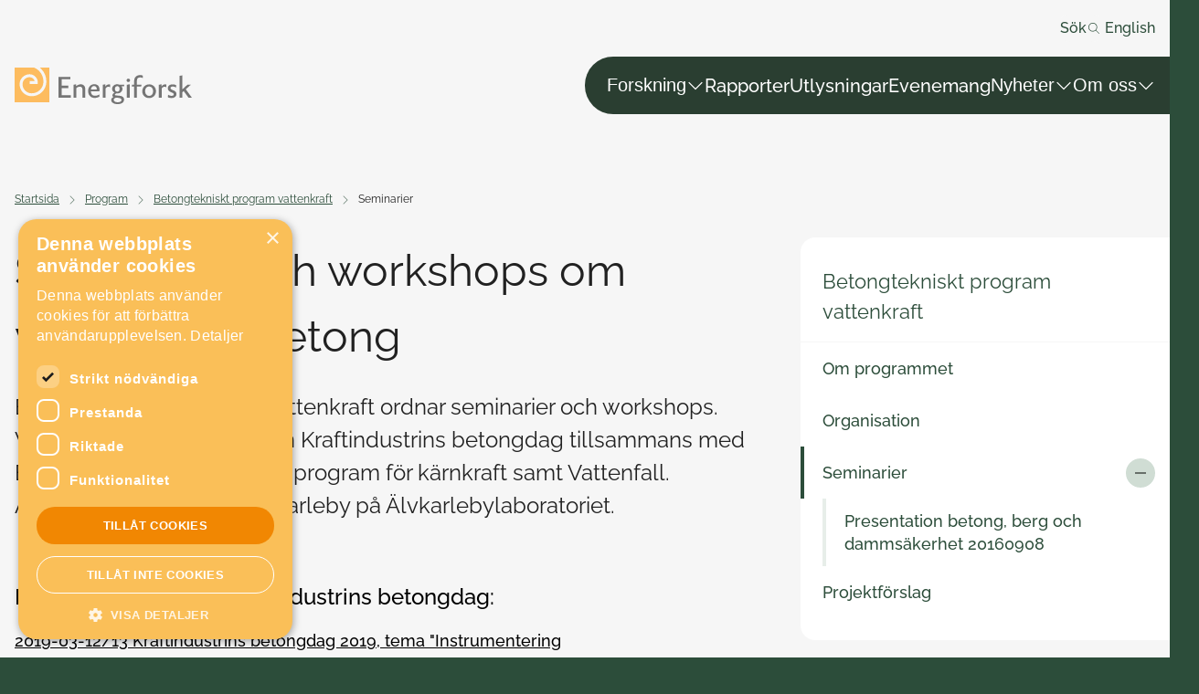

--- FILE ---
content_type: text/html; charset=utf-8
request_url: https://energiforsk.se/program/betongtekniskt-program-vattenkraft/seminarier/
body_size: 17265
content:
<!DOCTYPE html><html lang="sv"><head><meta charSet="utf-8"/><meta name="viewport" content="width=device-width, initial-scale=1"/><link rel="preload" as="image" imageSrcSet="/_next/image/?url=https%3A%2F%2Fcms.energiforsk.se%2Fmedia%2F18961%2Fkarnkraft_semarier_2016_3.jpg&amp;w=16&amp;q=75 16w, /_next/image/?url=https%3A%2F%2Fcms.energiforsk.se%2Fmedia%2F18961%2Fkarnkraft_semarier_2016_3.jpg&amp;w=32&amp;q=75 32w, /_next/image/?url=https%3A%2F%2Fcms.energiforsk.se%2Fmedia%2F18961%2Fkarnkraft_semarier_2016_3.jpg&amp;w=48&amp;q=75 48w, /_next/image/?url=https%3A%2F%2Fcms.energiforsk.se%2Fmedia%2F18961%2Fkarnkraft_semarier_2016_3.jpg&amp;w=64&amp;q=75 64w, /_next/image/?url=https%3A%2F%2Fcms.energiforsk.se%2Fmedia%2F18961%2Fkarnkraft_semarier_2016_3.jpg&amp;w=96&amp;q=75 96w, /_next/image/?url=https%3A%2F%2Fcms.energiforsk.se%2Fmedia%2F18961%2Fkarnkraft_semarier_2016_3.jpg&amp;w=128&amp;q=75 128w, /_next/image/?url=https%3A%2F%2Fcms.energiforsk.se%2Fmedia%2F18961%2Fkarnkraft_semarier_2016_3.jpg&amp;w=640&amp;q=75 640w, /_next/image/?url=https%3A%2F%2Fcms.energiforsk.se%2Fmedia%2F18961%2Fkarnkraft_semarier_2016_3.jpg&amp;w=750&amp;q=75 750w, /_next/image/?url=https%3A%2F%2Fcms.energiforsk.se%2Fmedia%2F18961%2Fkarnkraft_semarier_2016_3.jpg&amp;w=828&amp;q=75 828w, /_next/image/?url=https%3A%2F%2Fcms.energiforsk.se%2Fmedia%2F18961%2Fkarnkraft_semarier_2016_3.jpg&amp;w=1080&amp;q=75 1080w, /_next/image/?url=https%3A%2F%2Fcms.energiforsk.se%2Fmedia%2F18961%2Fkarnkraft_semarier_2016_3.jpg&amp;w=1200&amp;q=75 1200w, /_next/image/?url=https%3A%2F%2Fcms.energiforsk.se%2Fmedia%2F18961%2Fkarnkraft_semarier_2016_3.jpg&amp;w=1920&amp;q=75 1920w" imageSizes="(min-width: 1680px) 640px"/><link rel="stylesheet" href="/_next/static/css/5eb591e7d228b439.css?dpl=dpl_ErTBpbMNwFx7qRNgFx9v9hZThPmZ" data-precedence="next"/><link rel="stylesheet" href="/_next/static/css/5045f1dba09112fb.css?dpl=dpl_ErTBpbMNwFx7qRNgFx9v9hZThPmZ" data-precedence="next"/><link rel="stylesheet" href="/_next/static/css/383c30d1b546bc69.css?dpl=dpl_ErTBpbMNwFx7qRNgFx9v9hZThPmZ" data-precedence="next"/><link rel="stylesheet" href="/_next/static/css/9947d954d4b71e69.css?dpl=dpl_ErTBpbMNwFx7qRNgFx9v9hZThPmZ" data-precedence="next"/><link rel="stylesheet" href="/_next/static/css/b7e0611eca8f0bcc.css?dpl=dpl_ErTBpbMNwFx7qRNgFx9v9hZThPmZ" data-precedence="next"/><link rel="stylesheet" href="/_next/static/css/45bc77e7e4f9e021.css?dpl=dpl_ErTBpbMNwFx7qRNgFx9v9hZThPmZ" data-precedence="next"/><link rel="stylesheet" href="/_next/static/css/47aac76108d4ac1c.css?dpl=dpl_ErTBpbMNwFx7qRNgFx9v9hZThPmZ" data-precedence="next"/><link rel="stylesheet" href="/_next/static/css/9ddeccf08014bb37.css?dpl=dpl_ErTBpbMNwFx7qRNgFx9v9hZThPmZ" data-precedence="next"/><link rel="stylesheet" href="/_next/static/css/52af591aed685b09.css?dpl=dpl_ErTBpbMNwFx7qRNgFx9v9hZThPmZ" data-precedence="next"/><link rel="stylesheet" href="/_next/static/css/ef46db3751d8e999.css?dpl=dpl_ErTBpbMNwFx7qRNgFx9v9hZThPmZ" data-precedence="next"/><link rel="stylesheet" href="/_next/static/css/d71664d3781a0ebb.css?dpl=dpl_ErTBpbMNwFx7qRNgFx9v9hZThPmZ" data-precedence="next"/><link rel="preload" as="script" fetchPriority="low" href="/_next/static/chunks/webpack-3673d14eaee894bd.js?dpl=dpl_ErTBpbMNwFx7qRNgFx9v9hZThPmZ"/><script src="/_next/static/chunks/4bd1b696-b2983938dfdf3742.js?dpl=dpl_ErTBpbMNwFx7qRNgFx9v9hZThPmZ" async=""></script><script src="/_next/static/chunks/6563-9ee68b4297eb8aa6.js?dpl=dpl_ErTBpbMNwFx7qRNgFx9v9hZThPmZ" async=""></script><script src="/_next/static/chunks/main-app-3931e9ae4c620729.js?dpl=dpl_ErTBpbMNwFx7qRNgFx9v9hZThPmZ" async=""></script><script src="/_next/static/chunks/6096-f2014a5a7416eead.js?dpl=dpl_ErTBpbMNwFx7qRNgFx9v9hZThPmZ" async=""></script><script src="/_next/static/chunks/8075-bf22a3cbc52158b4.js?dpl=dpl_ErTBpbMNwFx7qRNgFx9v9hZThPmZ" async=""></script><script src="/_next/static/chunks/6221-2e52899fc6b6f4e2.js?dpl=dpl_ErTBpbMNwFx7qRNgFx9v9hZThPmZ" async=""></script><script src="/_next/static/chunks/7053-cef33cbdb29704e0.js?dpl=dpl_ErTBpbMNwFx7qRNgFx9v9hZThPmZ" async=""></script><script src="/_next/static/chunks/3951-15713d9e3660eed0.js?dpl=dpl_ErTBpbMNwFx7qRNgFx9v9hZThPmZ" async=""></script><script src="/_next/static/chunks/app/page-42c57b021e6225ab.js?dpl=dpl_ErTBpbMNwFx7qRNgFx9v9hZThPmZ" async=""></script><script src="/_next/static/chunks/5281-bc81ee5bd3c75720.js?dpl=dpl_ErTBpbMNwFx7qRNgFx9v9hZThPmZ" async=""></script><script src="/_next/static/chunks/5845-26c8ca46461f92a2.js?dpl=dpl_ErTBpbMNwFx7qRNgFx9v9hZThPmZ" async=""></script><script src="/_next/static/chunks/app/%5B...path%5D/page-5649a160710266ca.js?dpl=dpl_ErTBpbMNwFx7qRNgFx9v9hZThPmZ" async=""></script><link rel="preload" href="/_next/static/chunks/7632.ae88cc523eb69c2c.js?dpl=dpl_ErTBpbMNwFx7qRNgFx9v9hZThPmZ" as="script" fetchPriority="low"/><link rel="preload" href="/_next/static/chunks/4852.14be15808b7ca065.js?dpl=dpl_ErTBpbMNwFx7qRNgFx9v9hZThPmZ" as="script" fetchPriority="low"/><link rel="preload" href="/_next/static/chunks/3059.c688f740ac599238.js?dpl=dpl_ErTBpbMNwFx7qRNgFx9v9hZThPmZ" as="script" fetchPriority="low"/><link rel="preload" href="/_next/static/chunks/5021.18706afeaf33a042.js?dpl=dpl_ErTBpbMNwFx7qRNgFx9v9hZThPmZ" as="script" fetchPriority="low"/><link rel="preload" href="/_next/static/chunks/572.a86adb5ad1d3e660.js?dpl=dpl_ErTBpbMNwFx7qRNgFx9v9hZThPmZ" as="script" fetchPriority="low"/><link rel="preload" href="/_next/static/chunks/1800.dc70dad696134c43.js?dpl=dpl_ErTBpbMNwFx7qRNgFx9v9hZThPmZ" as="script" fetchPriority="low"/><link rel="preload" href="/_next/static/chunks/3947.bbe94e3ff6c60dca.js?dpl=dpl_ErTBpbMNwFx7qRNgFx9v9hZThPmZ" as="script" fetchPriority="low"/><link rel="preload" href="/_next/static/chunks/530.94e199e07c89881d.js?dpl=dpl_ErTBpbMNwFx7qRNgFx9v9hZThPmZ" as="script" fetchPriority="low"/><link rel="preload" href="/_next/static/chunks/8788.6c5b726a0d7e9bb5.js?dpl=dpl_ErTBpbMNwFx7qRNgFx9v9hZThPmZ" as="script" fetchPriority="low"/><link rel="preload" href="/fonts/Raleway-Bold.woff2" as="font" type="font/woff2" crossorigin="anonymous"/><link rel="preload" href="/fonts/Raleway-Medium.woff2" as="font" type="font/woff2" crossorigin="anonymous"/><link rel="preload" href="/fonts/Raleway-Regular.woff2" as="font" type="font/woff2" crossorigin="anonymous"/><script src="//cdn.cookie-script.com/s/6c5044405103bd5d4fa4b32608491b51.js"></script><script type="text/javascript" src="//cdn.cookie-script.com/s/6c5044405103bd5d4fa4b32608491b51.js"></script><script>(function(w,d,s,l,i){w[l]=w[l]||[];w[l].push({'gtm.start':
                                    new Date().getTime(),event:'gtm.js'});var f=d.getElementsByTagName(s)[0],
                                    j=d.createElement(s),dl=l!='dataLayer'?'&l='+l:'';j.async=true;j.src=
                                    'https://www.googletagmanager.com/gtm.js?id='+i+dl;f.parentNode.insertBefore(j,f);
                                    })(window,document,'script','dataLayer','GTM-NJBCCN77');</script><title>Seminarier | Energiforsk</title><meta name="robots" content="index, follow"/><meta name="mobile-web-app-capable" content="yes"/><meta name="apple-mobile-web-app-title" content="Energiforsk"/><meta name="apple-mobile-web-app-status-bar-style" content="default"/><meta property="og:title" content="Seminarier"/><meta property="og:url" content="/program/betongtekniskt-program-vattenkraft/seminarier/"/><meta property="og:locale" content="sv"/><meta property="og:type" content="website"/><meta name="twitter:card" content="summary_large_image"/><meta name="twitter:site" content="@Energiforsk"/><meta name="twitter:creator" content="@Energiforsk"/><meta name="twitter:title" content="Seminarier"/><script>document.querySelectorAll('body link[rel="icon"], body link[rel="apple-touch-icon"]').forEach(el => document.head.appendChild(el))</script><script src="/_next/static/chunks/polyfills-42372ed130431b0a.js?dpl=dpl_ErTBpbMNwFx7qRNgFx9v9hZThPmZ" noModule=""></script></head><body><div hidden=""><!--$--><!--/$--></div><a class="SkipToContent_Root__MUU4Q" href="#main">Till innehållet</a><header class="Header_Root__uwh_A Header_Root--Grey__FDjJ6"><div class="Header_Root__ServiceMenu__sd2Qw"><div class="Header_Root__SearchContainer__CKtiE"><div class="Header_Root__Search__bCymU"><form id="«Rbrlb»" class="Header_Root__Form__2spZi" aria-hidden="true" action="/sok/" method="get"><label class="sr-only" for="header-search">Sök</label><input class="Header_Root__SearchInput__OIVF6" type="text" id="header-search" placeholder="Vad söker du efter?" autoComplete="off" name="q"/><button class="Header_Root__Submit__hPgbD" type="submit"><span class="Icon_Root__uktSU Icon_Root--Large__4tQym"><svg xmlns="http://www.w3.org/2000/svg" viewBox="0 0 24 24" fill="none"><path d="M10.19 16.3652C11.9095 16.3652 13.3686 15.7634 14.5673 14.5597C15.7661 13.3561 16.3655 11.8945 16.3655 10.175C16.3655 8.45564 15.765 6.99339 14.564 5.78822C13.363 4.58305 11.9047 3.98047 10.189 3.98047C8.47333 3.98047 7.01292 4.5823 5.80775 5.78597C4.60258 6.98964 4 8.45114 4 10.1705C4 11.89 4.60183 13.3523 5.8055 14.5575C7.009 15.7626 8.4705 16.3652 10.19 16.3652ZM10.1923 17.3652C8.20258 17.3652 6.50642 16.6639 5.10375 15.2612C3.70125 13.8587 3 12.1626 3 10.1727C3 8.18305 3.70125 6.48689 5.10375 5.08422C6.50642 3.68172 8.20258 2.98047 10.1923 2.98047C12.1821 2.98047 13.8751 3.68172 15.2712 5.08422C16.6674 6.48689 17.3655 8.18305 17.3655 10.1727C17.3655 11.0784 17.21 11.9314 16.899 12.7317C16.5882 13.5322 16.1597 14.2485 15.6135 14.8805L21 20.2727L20.3115 20.9997L14.9 15.594C14.268 16.153 13.5518 16.5879 12.7513 16.8987C11.9508 17.2097 11.0978 17.3652 10.1923 17.3652Z" fill="currentColor"></path></svg></span><span class="sr-only">Sök</span></button></form><button class="Header_Root__Close__snRaP" type="button"><span class="Icon_Root__uktSU Icon_Root--Large__4tQym"><svg xmlns="http://www.w3.org/2000/svg" viewBox="0 0 24 24" fill="none"><path d="M5.96361 18.5452L5.25586 17.8374L10.8559 12.2374L5.25586 6.63744L5.96361 5.92969L11.5636 11.5297L17.1636 5.92969L17.8714 6.63744L12.2714 12.2374L17.8714 17.8374L17.1636 18.5452L11.5636 12.9452L5.96361 18.5452Z" fill="currentColor"></path></svg></span><span class="sr-only">Stäng sök</span></button></div><button class="Header_Root__SearchButton__XpFge"><span>Sök</span><span class="Icon_Root__uktSU Icon_Root--Large__4tQym"><svg xmlns="http://www.w3.org/2000/svg" viewBox="0 0 24 24" fill="none"><path d="M10.19 16.3652C11.9095 16.3652 13.3686 15.7634 14.5673 14.5597C15.7661 13.3561 16.3655 11.8945 16.3655 10.175C16.3655 8.45564 15.765 6.99339 14.564 5.78822C13.363 4.58305 11.9047 3.98047 10.189 3.98047C8.47333 3.98047 7.01292 4.5823 5.80775 5.78597C4.60258 6.98964 4 8.45114 4 10.1705C4 11.89 4.60183 13.3523 5.8055 14.5575C7.009 15.7626 8.4705 16.3652 10.19 16.3652ZM10.1923 17.3652C8.20258 17.3652 6.50642 16.6639 5.10375 15.2612C3.70125 13.8587 3 12.1626 3 10.1727C3 8.18305 3.70125 6.48689 5.10375 5.08422C6.50642 3.68172 8.20258 2.98047 10.1923 2.98047C12.1821 2.98047 13.8751 3.68172 15.2712 5.08422C16.6674 6.48689 17.3655 8.18305 17.3655 10.1727C17.3655 11.0784 17.21 11.9314 16.899 12.7317C16.5882 13.5322 16.1597 14.2485 15.6135 14.8805L21 20.2727L20.3115 20.9997L14.9 15.594C14.268 16.153 13.5518 16.5879 12.7513 16.8987C11.9508 17.2097 11.0978 17.3652 10.1923 17.3652Z" fill="currentColor"></path></svg></span></button></div><a href="/en/">English</a></div><div class="Header_Root__Header__JTPXB"><a class="Header_Root__Logo__4AK4_" href="/"><svg xmlns="http://www.w3.org/2000/svg" viewBox="0 0 193 40" fill="none"><path d="M61.0672 30.2769V32.9834H47.8563V10.1654H60.7535V12.8719H51.2479V19.7326H58.4316V22.4691H51.2479V30.2739H61.0702L61.0672 30.2769Z" fill="#757575"></path><path d="M67.1512 32.9834H64.0435V18.8214L66.9002 18.2849V20.4249C67.967 19.3849 70.0378 18.2849 71.9832 18.2849C75.2792 18.2849 76.848 20.7726 76.848 23.2873V32.9804H73.7731V23.7279C73.7731 21.5879 72.3627 20.9585 70.8865 20.9585C69.4103 20.9585 68.0328 21.5879 67.1512 22.6279V32.9834Z" fill="#757575"></path><path d="M92.4405 24.1715C92.4405 25.0227 92.3449 25.5562 92.2523 25.9339H83.0904C83.0904 29.4587 84.7518 30.8134 87.8267 30.8134C89.3029 30.8134 91.1526 30.154 92.2194 29.4287L92.3449 31.8505C90.8388 32.6687 88.9562 33.2682 87.1364 33.2682C82.3672 33.2682 79.9826 29.5546 79.9826 25.6821C79.9826 21.5909 82.5555 18.225 86.7599 18.225C90.3996 18.225 92.4375 20.5868 92.4375 24.1715H92.4405ZM83.1232 23.9827H89.4613C89.4314 21.7497 88.8337 20.2061 86.2609 20.2061C84.6921 20.2061 83.1232 21.6838 83.1232 23.9827Z" fill="#757575"></path><path d="M104.083 18.5067L103.894 21.5609C103.548 21.3391 102.986 20.9944 101.916 20.9944C100.314 20.9944 99.3433 22.2862 98.9967 23.0415V32.9864H95.8919V18.8214L98.7456 18.2849L98.6829 20.8655C99.9051 18.7585 101.602 18.3808 102.887 18.3479C103.422 18.3479 103.829 18.4408 104.08 18.5037H104.083V18.5067Z" fill="#757575"></path><path d="M119.143 34.9017C119.143 37.9559 116.791 40 112.052 40C107.313 40 105.12 37.7341 105.12 35.4052C105.12 34.1464 106.061 33.0134 107.534 32.321C107.187 32.0393 106.404 31.4099 106.404 30.2739C106.404 28.9222 108.32 27.6633 108.693 27.4415C107.154 26.6233 106.091 25.1126 106.091 23.3203C106.091 20.362 108.726 18.2549 111.706 18.2549C112.521 18.2549 113.4 18.4737 113.965 18.6955H119.391L119.107 20.6168H116.442C116.442 20.6168 116.379 20.6467 116.409 20.6467C117.225 21.6538 117.38 22.4391 117.38 23.2903C117.41 26.3745 114.649 28.3587 111.607 28.3587C110.917 28.3587 110.791 28.3257 110.54 28.2957C109.943 28.5175 109.189 29.0211 109.189 29.6805C109.189 30.2469 109.754 30.4657 110.979 30.5617C112.327 30.6546 113.176 30.7205 114.526 30.8764C116.409 31.0652 119.137 32.1352 119.137 34.9047H119.143V34.9017ZM116.382 35.3722C116.382 33.7357 114.311 33.0104 110.295 33.0104C108.257 33.421 107.943 34.6799 107.943 35.2134C107.943 37.4164 110.453 37.9499 112.336 37.9499C114.595 37.9499 116.382 37.2875 116.382 35.3692V35.3722ZM109.198 23.3503C109.198 25.1756 110.235 26.4344 111.771 26.4344C113.307 26.4344 114.311 25.1756 114.311 23.3503C114.311 21.5249 113.277 20.2991 111.771 20.2991C110.265 20.2991 109.198 21.495 109.198 23.3503Z" fill="#757575"></path><path d="M121.904 13.9748C121.904 12.9378 122.75 12.0866 123.787 12.0866C124.824 12.0866 125.669 12.9378 125.669 13.9748C125.669 15.0119 124.824 15.8301 123.787 15.8301C122.75 15.8301 121.904 14.9819 121.904 13.9748ZM125.323 32.9834H122.218V18.8214L125.323 18.2849V32.9834Z" fill="#757575"></path><path d="M133.134 14.3195V18.6626H138.121L137.808 20.7397H133.164V32.9834H130.152V20.7397H127.516L127.863 18.6626H130.152V14.7302C130.152 9.53592 133.98 8.21414 136.523 8.21414C137.652 8.21414 138.656 8.40296 139.409 8.71768L139.439 11.5171C138.97 11.2653 137.963 10.7618 136.711 10.7618C134.452 10.7618 133.134 11.7989 133.134 14.3195Z" fill="#757575"></path><path d="M153.905 25.808C153.905 30.2439 150.642 33.3911 146.438 33.3911C142.233 33.3911 138.97 30.3069 138.97 26.0568C138.97 21.5879 142.233 18.3479 146.438 18.3479C150.642 18.3479 153.905 21.495 153.905 25.808ZM150.768 25.9009C150.705 23.0985 149.136 20.7696 146.216 20.7696C143.455 20.7696 142.045 23.1315 142.108 25.9309C142.138 28.7333 143.706 30.9663 146.626 30.9663C149.387 30.9663 150.797 28.7004 150.768 25.9009Z" fill="#757575"></path><path d="M165.233 18.5067L165.045 21.5609C164.702 21.3391 164.137 20.9944 163.067 20.9944C161.468 20.9944 160.494 22.2862 160.151 23.0415V32.9864H157.043V18.8214L159.9 18.2849L159.837 20.8655C161.059 18.7585 162.756 18.3808 164.041 18.3479C164.576 18.3479 164.982 18.4408 165.233 18.5037V18.5067Z" fill="#757575"></path><path d="M169.689 22.4391C169.722 23.7939 171.228 24.2345 172.262 24.6751C174.114 25.4004 176.182 26.2486 176.182 28.9851C176.182 32.0693 173.358 33.3911 170.818 33.3911C169.124 33.3911 167.681 32.9804 166.832 32.4799L167.116 29.6775C168.308 30.6216 169.656 30.9363 170.818 30.9363C172.169 30.9363 173.266 30.4957 173.266 29.3298C173.266 28.1639 172.262 27.8192 171.383 27.4415C169.032 26.4674 166.769 25.4903 166.769 22.595C166.769 19.6996 169.405 18.3778 172.041 18.3778C173.263 18.3778 174.551 18.6596 175.776 19.1961L175.839 21.8067C174.835 21.3661 173.424 20.7996 172.262 20.7996C170.818 20.7996 169.689 21.3331 169.689 22.4361V22.4391Z" fill="#757575"></path><path d="M193 32.9834H189.33L184.089 25.7451L182.583 27.1298V32.9834H179.475V9.06536L182.583 8.53185V23.9198L188.198 18.6955H191.9L186.315 23.7639L192.997 32.9834H193Z" fill="#757575"></path><path d="M27.3542 0C27.9733 0.508358 28.5687 1.05239 29.1316 1.64101C32.7545 5.4314 34.6889 10.4109 34.5764 15.661C34.4845 19.9478 32.7397 23.9434 29.6559 26.9103C26.664 29.788 22.7359 31.3755 18.5975 31.3755C18.482 31.3755 18.3665 31.3755 18.2509 31.3725C14.7495 31.2982 11.485 29.8593 9.05882 27.3235C6.63563 24.7847 5.34109 21.4521 5.41218 17.9382C5.5366 12.0787 10.3711 7.31322 16.1951 7.31322C16.281 7.31322 16.3669 7.31322 16.4528 7.31619C21.3969 7.42024 25.3368 11.5436 25.2332 16.5053L25.2006 18.0809H16.3225V14.8643H21.8472C21.2014 12.3552 18.9886 10.5863 16.3847 10.5328H16.2306C14.2547 10.5328 12.3826 11.2849 10.9577 12.6554C9.49131 14.0675 8.6589 15.9672 8.61743 18.0066C8.56114 20.6613 9.53871 23.1823 11.3724 25.0998C13.2061 27.0173 15.6707 28.1024 18.3191 28.1589H18.5709C21.8976 28.1589 25.0465 26.8924 27.4401 24.5885C29.9048 22.2161 31.303 19.0233 31.3741 15.5956C31.4659 11.2106 29.8455 7.04863 26.815 3.87363C25.1828 2.16721 23.2484 0.862127 21.1303 0H0V37.895H37.7609V0H27.3542Z" fill="#FDBC5F"></path></svg><span class="sr-only">Till startsidan</span></a><div class="Header_Root__Container__gbU_q"><button class="Header_Root__SearchButton__XpFge" aria-expanded="false" aria-controls="«Rbrlb»"><span>Sök</span><span class="Icon_Root__uktSU Icon_Root--Large__4tQym"><svg xmlns="http://www.w3.org/2000/svg" viewBox="0 0 24 24" fill="none"><path d="M10.19 16.3652C11.9095 16.3652 13.3686 15.7634 14.5673 14.5597C15.7661 13.3561 16.3655 11.8945 16.3655 10.175C16.3655 8.45564 15.765 6.99339 14.564 5.78822C13.363 4.58305 11.9047 3.98047 10.189 3.98047C8.47333 3.98047 7.01292 4.5823 5.80775 5.78597C4.60258 6.98964 4 8.45114 4 10.1705C4 11.89 4.60183 13.3523 5.8055 14.5575C7.009 15.7626 8.4705 16.3652 10.19 16.3652ZM10.1923 17.3652C8.20258 17.3652 6.50642 16.6639 5.10375 15.2612C3.70125 13.8587 3 12.1626 3 10.1727C3 8.18305 3.70125 6.48689 5.10375 5.08422C6.50642 3.68172 8.20258 2.98047 10.1923 2.98047C12.1821 2.98047 13.8751 3.68172 15.2712 5.08422C16.6674 6.48689 17.3655 8.18305 17.3655 10.1727C17.3655 11.0784 17.21 11.9314 16.899 12.7317C16.5882 13.5322 16.1597 14.2485 15.6135 14.8805L21 20.2727L20.3115 20.9997L14.9 15.594C14.268 16.153 13.5518 16.5879 12.7513 16.8987C11.9508 17.2097 11.0978 17.3652 10.1923 17.3652Z" fill="currentColor"></path></svg></span></button><button class="Header_Root__Toggle__A2Kpn" aria-controls="«Rbrlb»" aria-expanded="false"><span class="Header_Root__Hamburger__wvxGv"><span class="Header_Root__Line__UA36o"></span><span class="Header_Root__Line__UA36o"></span><span class="Header_Root__Line__UA36o"></span></span><span class="sr-only">Meny</span></button></div><nav class="Header_Root__Navigation__c77kY"><ul class="Header_Root__List__DAyLI"><li class="Header_Root__Item__EQg21"><button class="Header_Root__Button__h0X4U" aria-controls="«R5qbrlb»" aria-expanded="false">Forskning<span class="Header_Root__ButtonIcon__dhoYq"><span class="Icon_Root__uktSU Icon_Root--XLarge__SCqtX"><svg xmlns="http://www.w3.org/2000/svg" viewBox="0 0 24 24" fill="none"><path d="M2.69309 8.00491L3.75659 6.94141L12.0008 15.1857L20.2451 6.94141L21.3086 8.00491L12.0008 17.3127L2.69309 8.00491Z" fill="currentColor"></path></svg></span></span></button><div id="«R5qbrlb»" class="Header_Root__Menu__pVazF" aria-hidden="true"><a class="Header_Root__MainLink__TrqIr" href="/forskning/">Forskning<span class="Header_Root__Icon__aB2rh"><span class="Icon_Root__uktSU"><svg xmlns="http://www.w3.org/2000/svg" width="24" height="24" viewBox="0 0 24 24" fill="none"><path d="M17.4772 12.0137H5.39844V11.0137H17.4772L11.6849 5.22142L12.3984 4.51367L19.3984 11.5137L12.3984 18.5137L11.6849 17.8059L17.4772 12.0137Z" fill="currentColor"></path></svg></span></span></a><ul class="Header_Root__Column__ebrBS"><li><a class="Header_Root__ListLink__0rWHa" href="/program/"><span class="Icon_Root__uktSU"><svg xmlns="http://www.w3.org/2000/svg" width="24" height="24" viewBox="0 0 24 24" fill="none"><path d="M17.4772 12.0137H5.39844V11.0137H17.4772L11.6849 5.22142L12.3984 4.51367L19.3984 11.5137L12.3984 18.5137L11.6849 17.8059L17.4772 12.0137Z" fill="currentColor"></path></svg></span>Alla program</a></li><li><a class="Header_Root__ListLink__0rWHa" href="/forskning/elnat/"><span class="Icon_Root__uktSU"><svg xmlns="http://www.w3.org/2000/svg" width="24" height="24" viewBox="0 0 24 24" fill="none"><path d="M17.4772 12.0137H5.39844V11.0137H17.4772L11.6849 5.22142L12.3984 4.51367L19.3984 11.5137L12.3984 18.5137L11.6849 17.8059L17.4772 12.0137Z" fill="currentColor"></path></svg></span>Elnät</a></li><li><a class="Header_Root__ListLink__0rWHa" href="/forskning/energisystem/"><span class="Icon_Root__uktSU"><svg xmlns="http://www.w3.org/2000/svg" width="24" height="24" viewBox="0 0 24 24" fill="none"><path d="M17.4772 12.0137H5.39844V11.0137H17.4772L11.6849 5.22142L12.3984 4.51367L19.3984 11.5137L12.3984 18.5137L11.6849 17.8059L17.4772 12.0137Z" fill="currentColor"></path></svg></span>Energisystem</a></li><li><a class="Header_Root__ListLink__0rWHa" href="/forskning/karnkraft/"><span class="Icon_Root__uktSU"><svg xmlns="http://www.w3.org/2000/svg" width="24" height="24" viewBox="0 0 24 24" fill="none"><path d="M17.4772 12.0137H5.39844V11.0137H17.4772L11.6849 5.22142L12.3984 4.51367L19.3984 11.5137L12.3984 18.5137L11.6849 17.8059L17.4772 12.0137Z" fill="currentColor"></path></svg></span>Kärnkraft</a></li><li><a class="Header_Root__ListLink__0rWHa" href="/forskning/sol-och-vind/"><span class="Icon_Root__uktSU"><svg xmlns="http://www.w3.org/2000/svg" width="24" height="24" viewBox="0 0 24 24" fill="none"><path d="M17.4772 12.0137H5.39844V11.0137H17.4772L11.6849 5.22142L12.3984 4.51367L19.3984 11.5137L12.3984 18.5137L11.6849 17.8059L17.4772 12.0137Z" fill="currentColor"></path></svg></span>Sol och vind</a></li><li><a class="Header_Root__ListLink__0rWHa" href="/forskning/vattenkraft/"><span class="Icon_Root__uktSU"><svg xmlns="http://www.w3.org/2000/svg" width="24" height="24" viewBox="0 0 24 24" fill="none"><path d="M17.4772 12.0137H5.39844V11.0137H17.4772L11.6849 5.22142L12.3984 4.51367L19.3984 11.5137L12.3984 18.5137L11.6849 17.8059L17.4772 12.0137Z" fill="currentColor"></path></svg></span>Vattenkraft</a></li><li><a class="Header_Root__ListLink__0rWHa" href="/forskning/varme-och-kyla/"><span class="Icon_Root__uktSU"><svg xmlns="http://www.w3.org/2000/svg" width="24" height="24" viewBox="0 0 24 24" fill="none"><path d="M17.4772 12.0137H5.39844V11.0137H17.4772L11.6849 5.22142L12.3984 4.51367L19.3984 11.5137L12.3984 18.5137L11.6849 17.8059L17.4772 12.0137Z" fill="currentColor"></path></svg></span>Värme och kyla</a></li></ul><ul class="Header_Root__Column__ebrBS"><li><a class="Header_Root__ListLink__0rWHa" href="/om-oss/for-dig-som-forskar/"><span class="Icon_Root__uktSU"><svg xmlns="http://www.w3.org/2000/svg" width="24" height="24" viewBox="0 0 24 24" fill="none"><path d="M17.4772 12.0137H5.39844V11.0137H17.4772L11.6849 5.22142L12.3984 4.51367L19.3984 11.5137L12.3984 18.5137L11.6849 17.8059L17.4772 12.0137Z" fill="currentColor"></path></svg></span>För dig som forskar</a></li></ul></div></li><li class="Header_Root__Item__EQg21"><a class="Header_Root__Link__XGlFs" href="/rapporter/">Rapporter</a></li><li class="Header_Root__Item__EQg21"><a class="Header_Root__Link__XGlFs" href="/utlysningar/">Utlysningar</a></li><li class="Header_Root__Item__EQg21"><a class="Header_Root__Link__XGlFs" href="/evenemang/">Evenemang</a></li><li class="Header_Root__Item__EQg21"><button class="Header_Root__Button__h0X4U" aria-controls="«Rlqbrlb»" aria-expanded="false">Nyheter<span class="Header_Root__ButtonIcon__dhoYq"><span class="Icon_Root__uktSU Icon_Root--XLarge__SCqtX"><svg xmlns="http://www.w3.org/2000/svg" viewBox="0 0 24 24" fill="none"><path d="M2.69309 8.00491L3.75659 6.94141L12.0008 15.1857L20.2451 6.94141L21.3086 8.00491L12.0008 17.3127L2.69309 8.00491Z" fill="currentColor"></path></svg></span></span></button><div id="«Rlqbrlb»" class="Header_Root__Menu__pVazF" aria-hidden="true"><a class="Header_Root__MainLink__TrqIr" href="/nyheter/">Nyheter<span class="Header_Root__Icon__aB2rh"><span class="Icon_Root__uktSU"><svg xmlns="http://www.w3.org/2000/svg" width="24" height="24" viewBox="0 0 24 24" fill="none"><path d="M17.4772 12.0137H5.39844V11.0137H17.4772L11.6849 5.22142L12.3984 4.51367L19.3984 11.5137L12.3984 18.5137L11.6849 17.8059L17.4772 12.0137Z" fill="currentColor"></path></svg></span></span></a><ul class="Header_Root__Column__ebrBS"><li><a class="Header_Root__ListLink__0rWHa" href="/nyhetsbrev/"><span class="Icon_Root__uktSU"><svg xmlns="http://www.w3.org/2000/svg" width="24" height="24" viewBox="0 0 24 24" fill="none"><path d="M17.4772 12.0137H5.39844V11.0137H17.4772L11.6849 5.22142L12.3984 4.51367L19.3984 11.5137L12.3984 18.5137L11.6849 17.8059L17.4772 12.0137Z" fill="currentColor"></path></svg></span>Prenumerera på nyhetsbrev</a></li></ul></div></li><li class="Header_Root__Item__EQg21"><button class="Header_Root__Button__h0X4U" aria-controls="«Rpqbrlb»" aria-expanded="false">Om oss<span class="Header_Root__ButtonIcon__dhoYq"><span class="Icon_Root__uktSU Icon_Root--XLarge__SCqtX"><svg xmlns="http://www.w3.org/2000/svg" viewBox="0 0 24 24" fill="none"><path d="M2.69309 8.00491L3.75659 6.94141L12.0008 15.1857L20.2451 6.94141L21.3086 8.00491L12.0008 17.3127L2.69309 8.00491Z" fill="currentColor"></path></svg></span></span></button><div id="«Rpqbrlb»" class="Header_Root__Menu__pVazF" aria-hidden="true"><a class="Header_Root__MainLink__TrqIr" href="/om-oss/om-energiforsk/">Om oss<span class="Header_Root__Icon__aB2rh"><span class="Icon_Root__uktSU"><svg xmlns="http://www.w3.org/2000/svg" width="24" height="24" viewBox="0 0 24 24" fill="none"><path d="M17.4772 12.0137H5.39844V11.0137H17.4772L11.6849 5.22142L12.3984 4.51367L19.3984 11.5137L12.3984 18.5137L11.6849 17.8059L17.4772 12.0137Z" fill="currentColor"></path></svg></span></span></a><ul class="Header_Root__Column__ebrBS"><li><a class="Header_Root__ListLink__0rWHa" href="/om-oss/kontakt/"><span class="Icon_Root__uktSU"><svg xmlns="http://www.w3.org/2000/svg" width="24" height="24" viewBox="0 0 24 24" fill="none"><path d="M17.4772 12.0137H5.39844V11.0137H17.4772L11.6849 5.22142L12.3984 4.51367L19.3984 11.5137L12.3984 18.5137L11.6849 17.8059L17.4772 12.0137Z" fill="currentColor"></path></svg></span>Kontakt</a></li><li><a class="Header_Root__ListLink__0rWHa" href="/om-oss/press/"><span class="Icon_Root__uktSU"><svg xmlns="http://www.w3.org/2000/svg" width="24" height="24" viewBox="0 0 24 24" fill="none"><path d="M17.4772 12.0137H5.39844V11.0137H17.4772L11.6849 5.22142L12.3984 4.51367L19.3984 11.5137L12.3984 18.5137L11.6849 17.8059L17.4772 12.0137Z" fill="currentColor"></path></svg></span>Press</a></li><li><a class="Header_Root__ListLink__0rWHa" href="/om-oss/jobba-hos-oss/"><span class="Icon_Root__uktSU"><svg xmlns="http://www.w3.org/2000/svg" width="24" height="24" viewBox="0 0 24 24" fill="none"><path d="M17.4772 12.0137H5.39844V11.0137H17.4772L11.6849 5.22142L12.3984 4.51367L19.3984 11.5137L12.3984 18.5137L11.6849 17.8059L17.4772 12.0137Z" fill="currentColor"></path></svg></span>Jobba hos oss</a></li></ul></div></li></ul></nav><nav id="«Rbrlb»" class="Header_Root__MobileNavigation__aFrIU" aria-hidden="true" aria-label="mobile navigation"><ul class="Header_Root__Inner__WLzjp"><li class="MenuItem_Root__MenuItem__WeAGp"><a class="MenuItem_Root__MenuItemLink__M9ZH1" href="/forskning/">Forskning</a><button class="MenuItem_Root__SubMenuButton__Ev4Gt" aria-controls="«Rmabrlb»" aria-expanded="false"><span class="Icon_Root__uktSU"><svg xmlns="http://www.w3.org/2000/svg" viewBox="0 0 24 24" fill="none"><path d="M11.5 20V12.5H4V11.5H11.5V4H12.5V11.5H20V12.5H12.5V20H11.5Z" fill="currentColor"></path></svg></span><span class="sr-only">Öppna meny</span></button><ul id="«Rmabrlb»" class="MenuItem_Root__SubMenu__uFrue" aria-hidden="true"><li class="MenuItem_Root__SubMenuItem__ht3yh"><a class="MenuItem_Root__SubMenuLink__8HYVB" href="/program/">Alla program</a></li><li class="MenuItem_Root__SubMenuItem__ht3yh"><a class="MenuItem_Root__SubMenuLink__8HYVB" href="/forskning/elnat/">Elnät</a></li><li class="MenuItem_Root__SubMenuItem__ht3yh"><a class="MenuItem_Root__SubMenuLink__8HYVB" href="/forskning/energisystem/">Energisystem</a></li><li class="MenuItem_Root__SubMenuItem__ht3yh"><a class="MenuItem_Root__SubMenuLink__8HYVB" href="/forskning/karnkraft/">Kärnkraft</a></li><li class="MenuItem_Root__SubMenuItem__ht3yh"><a class="MenuItem_Root__SubMenuLink__8HYVB" href="/forskning/sol-och-vind/">Sol och vind</a></li><li class="MenuItem_Root__SubMenuItem__ht3yh"><a class="MenuItem_Root__SubMenuLink__8HYVB" href="/forskning/vattenkraft/">Vattenkraft</a></li><li class="MenuItem_Root__SubMenuItem__ht3yh"><a class="MenuItem_Root__SubMenuLink__8HYVB" href="/forskning/varme-och-kyla/">Värme och kyla</a></li><li class="MenuItem_Root__SubMenuItem__ht3yh"><a class="MenuItem_Root__SubMenuLink__8HYVB" href="/om-oss/for-dig-som-forskar/">För dig som forskar</a></li></ul></li><li class="MenuItem_Root__MenuItem__WeAGp"><a class="MenuItem_Root__Link__0DeGx" href="/rapporter/">Rapporter</a></li><li class="MenuItem_Root__MenuItem__WeAGp"><a class="MenuItem_Root__Link__0DeGx" href="/utlysningar/">Utlysningar</a></li><li class="MenuItem_Root__MenuItem__WeAGp"><a class="MenuItem_Root__Link__0DeGx" href="/evenemang/">Evenemang</a></li><li class="MenuItem_Root__MenuItem__WeAGp"><a class="MenuItem_Root__MenuItemLink__M9ZH1" href="/nyheter/">Nyheter</a><button class="MenuItem_Root__SubMenuButton__Ev4Gt" aria-controls="«R2mabrlb»" aria-expanded="false"><span class="Icon_Root__uktSU"><svg xmlns="http://www.w3.org/2000/svg" viewBox="0 0 24 24" fill="none"><path d="M11.5 20V12.5H4V11.5H11.5V4H12.5V11.5H20V12.5H12.5V20H11.5Z" fill="currentColor"></path></svg></span><span class="sr-only">Öppna meny</span></button><ul id="«R2mabrlb»" class="MenuItem_Root__SubMenu__uFrue" aria-hidden="true"><li class="MenuItem_Root__SubMenuItem__ht3yh"><a class="MenuItem_Root__SubMenuLink__8HYVB" href="/nyhetsbrev/">Prenumerera på nyhetsbrev</a></li></ul></li><li class="MenuItem_Root__MenuItem__WeAGp"><a class="MenuItem_Root__MenuItemLink__M9ZH1" href="/om-oss/om-energiforsk/">Om oss</a><button class="MenuItem_Root__SubMenuButton__Ev4Gt" aria-controls="«R36abrlb»" aria-expanded="false"><span class="Icon_Root__uktSU"><svg xmlns="http://www.w3.org/2000/svg" viewBox="0 0 24 24" fill="none"><path d="M11.5 20V12.5H4V11.5H11.5V4H12.5V11.5H20V12.5H12.5V20H11.5Z" fill="currentColor"></path></svg></span><span class="sr-only">Öppna meny</span></button><ul id="«R36abrlb»" class="MenuItem_Root__SubMenu__uFrue" aria-hidden="true"><li class="MenuItem_Root__SubMenuItem__ht3yh"><a class="MenuItem_Root__SubMenuLink__8HYVB" href="/om-oss/kontakt/">Kontakt</a></li><li class="MenuItem_Root__SubMenuItem__ht3yh"><a class="MenuItem_Root__SubMenuLink__8HYVB" href="/om-oss/press/">Press</a></li><li class="MenuItem_Root__SubMenuItem__ht3yh"><a class="MenuItem_Root__SubMenuLink__8HYVB" href="/om-oss/jobba-hos-oss/">Jobba hos oss</a></li></ul></li></ul><div class="Header_Root__Bottom__KVgE6"><a href="/en/">English</a></div></nav></div><form id="«Rbrlb»" class="Header_Root__MobileForm__42DOz" aria-hidden="true" action="/sok/" method="get"><div class="Header_Root__MobileSearch__fx1s4"><label class="sr-only" for="header-mobile-search">Sök</label><input class="Header_Root__SearchInput__OIVF6" type="text" id="header-mobile-search" placeholder="Vad söker du efter?" autoComplete="off" name="q"/><button class="Header_Root__Submit__hPgbD" type="submit"><span class="Icon_Root__uktSU Icon_Root--Large__4tQym"><svg xmlns="http://www.w3.org/2000/svg" viewBox="0 0 24 24" fill="none"><path d="M10.19 16.3652C11.9095 16.3652 13.3686 15.7634 14.5673 14.5597C15.7661 13.3561 16.3655 11.8945 16.3655 10.175C16.3655 8.45564 15.765 6.99339 14.564 5.78822C13.363 4.58305 11.9047 3.98047 10.189 3.98047C8.47333 3.98047 7.01292 4.5823 5.80775 5.78597C4.60258 6.98964 4 8.45114 4 10.1705C4 11.89 4.60183 13.3523 5.8055 14.5575C7.009 15.7626 8.4705 16.3652 10.19 16.3652ZM10.1923 17.3652C8.20258 17.3652 6.50642 16.6639 5.10375 15.2612C3.70125 13.8587 3 12.1626 3 10.1727C3 8.18305 3.70125 6.48689 5.10375 5.08422C6.50642 3.68172 8.20258 2.98047 10.1923 2.98047C12.1821 2.98047 13.8751 3.68172 15.2712 5.08422C16.6674 6.48689 17.3655 8.18305 17.3655 10.1727C17.3655 11.0784 17.21 11.9314 16.899 12.7317C16.5882 13.5322 16.1597 14.2485 15.6135 14.8805L21 20.2727L20.3115 20.9997L14.9 15.594C14.268 16.153 13.5518 16.5879 12.7513 16.8987C11.9508 17.2097 11.0978 17.3652 10.1923 17.3652Z" fill="currentColor"></path></svg></span><span class="sr-only">Sök</span></button></div></form></header><!--$--><nav class="Breadcrumbs_Root__fgedZ Breadcrumbs_Root--Grey__bc2D_" aria-label="Breadcrumbs"><div class="Breadcrumbs_Root__Container__4ZNCs"><ol class="Breadcrumbs_Root__List__hgfcU"><li class="Breadcrumbs_Root__Item__5JVZX"><a href="/" class="Breadcrumbs_Root__Link__VmfXh">Startsida</a></li><li class="Breadcrumbs_Root__Item__5JVZX"><span class="Breadcrumbs_Root__Separator__Eut80"><span class="Icon_Root__uktSU Icon_Root--Small__lwuVD"><svg xmlns="http://www.w3.org/2000/svg" viewBox="0 0 24 24" fill="none"><path d="M8.00488 2.69309L6.94141 3.75656L15.1857 12.0008L6.94141 20.2451L8.00488 21.3086L17.3127 12.0008L8.00488 2.69309Z" fill="currentColor"></path></svg></span></span><a href="/program/" class="Breadcrumbs_Root__Link__VmfXh">Program</a></li><li class="Breadcrumbs_Root__Item__5JVZX"><span class="Breadcrumbs_Root__Separator__Eut80"><span class="Icon_Root__uktSU Icon_Root--Small__lwuVD"><svg xmlns="http://www.w3.org/2000/svg" viewBox="0 0 24 24" fill="none"><path d="M8.00488 2.69309L6.94141 3.75656L15.1857 12.0008L6.94141 20.2451L8.00488 21.3086L17.3127 12.0008L8.00488 2.69309Z" fill="currentColor"></path></svg></span></span><a href="/program/betongtekniskt-program-vattenkraft/" class="Breadcrumbs_Root__Link__VmfXh">Betongtekniskt program vattenkraft</a></li><li class="Breadcrumbs_Root__Item__5JVZX"><span class="Breadcrumbs_Root__Separator__Eut80"><span class="Icon_Root__uktSU Icon_Root--Small__lwuVD"><svg xmlns="http://www.w3.org/2000/svg" viewBox="0 0 24 24" fill="none"><path d="M8.00488 2.69309L6.94141 3.75656L15.1857 12.0008L6.94141 20.2451L8.00488 21.3086L17.3127 12.0008L8.00488 2.69309Z" fill="currentColor"></path></svg></span></span><span class="Breadcrumbs_Root__Current__TjoQe">Seminarier</span></li></ol></div></nav><!--/$--><main id="main"><div class="ArticlePage_Root__Container__gstrI"><div class="PageGrid_Root___qqQn"><div class="PageGrid_Root__HeroSection__JkAxV"><div class="HeroArticle_Root__hqRhE"><div><div class="HeroArticle_Root__Grid__HLT0E"><div class="HeroArticle_Root__Content__qQTdC"><h1 class="HeroArticle_Root__Heading__TU3bf">Seminarier och workshops om vattenkraftsbetong</h1><div class="HeroArticle_Root__Preamble__Ogyne">Betongtekniskt program vattenkraft ordnar seminarier och workshops. Varje år ordnas konferensen Kraftindustrins betongdag tillsammans med Energiforsk betongtekniskt program för kärnkraft samt Vattenfall. Arrangemanget hålls i Älvkarleby på Älvkarlebylaboratoriet.</div></div></div></div></div></div><div class="PageGrid_Root__Sidebar__QOHUQ"><div class="ArticlePage_Root__Sidebar__LQnUd"><nav class="SecondaryNavigation_Root__DiVXc"><ul><li><div class="SecondaryNavigation_Root__TopLevelItem__zffi2"><div class="SecondaryNavigation_Root__TopLevelContent__NsxF_"><label class="SecondaryNavigation_Root__Label__IP9ip">Meny</label><a href="/program/betongtekniskt-program-vattenkraft/">Betongtekniskt program vattenkraft</a></div><button class="SecondaryNavigation_Root__Button__bdkP_" aria-expanded="true"><span><span class="Icon_Root__uktSU"><svg xmlns="http://www.w3.org/2000/svg" viewBox="0 0 24 24" fill="none"><path d="M21.3069 15.9951L20.2434 17.0586L11.9992 8.81434L3.75491 17.0586L2.69141 15.9951L11.9992 6.68734L21.3069 15.9951Z" fill="currentColor"></path></svg></span></span></button></div><ul class="" aria-hidden="false"><li class="MenuItem_Root__MenuItem__WeAGp MenuItem_Root__MenuItem--IsOpen__yHwiH"><a class="MenuItem_Root__Link__0DeGx" href="/program/betongtekniskt-program-vattenkraft/om-programmet/">Om programmet</a></li><li class="MenuItem_Root__MenuItem__WeAGp MenuItem_Root__MenuItem--IsOpen__yHwiH"><a class="MenuItem_Root__Link__0DeGx" href="/program/betongtekniskt-program-vattenkraft/organisation/">Organisation</a></li><li class="MenuItem_Root__MenuItem__WeAGp MenuItem_Root__MenuItem--IsOpen__yHwiH"><a class="MenuItem_Root__MenuItemLink__M9ZH1 MenuItem_Root__MenuItemLink--IsActive__Mxhe1" href="/program/betongtekniskt-program-vattenkraft/seminarier/">Seminarier</a><button class="MenuItem_Root__SubMenuButton__Ev4Gt" aria-controls="«Rtkrrlb»" aria-expanded="true"><span class="Icon_Root__uktSU"><svg xmlns="http://www.w3.org/2000/svg" viewBox="0 0 24 24" fill="none"><path d="M6 12.5V11.5H18V12.5H6Z" fill="currentColor"></path></svg></span><span class="sr-only">Stäng meny</span></button><ul id="«Rtkrrlb»" class="MenuItem_Root__SubMenu__uFrue" aria-hidden="false"><li class="MenuItem_Root__SubMenuItem__ht3yh"><a class="MenuItem_Root__SubMenuLink__8HYVB" href="/program/betongtekniskt-program-vattenkraft/seminarier/presentation-betong-berg-och-dammsakerhet-20160908/">Presentation betong, berg och dammsäkerhet 20160908</a></li></ul></li><li class="MenuItem_Root__MenuItem__WeAGp MenuItem_Root__MenuItem--IsOpen__yHwiH"><a class="MenuItem_Root__Link__0DeGx" href="/program/betongtekniskt-program-vattenkraft/projektforslag/">Projektförslag</a></li></ul></li></ul></nav></div></div><div class="PageGrid_Root__MainContent__6ovmO"><div class="ArticlePage_Root__Content__HzeP_"><figure class="ArticlePage_Root__Image__zDwVY"><img alt="kärnkraft_semarier_2016_3.jpg" decoding="async" data-nimg="fill" class="Image_Root___valR" style="position:absolute;height:100%;width:100%;left:0;top:0;right:0;bottom:0;color:transparent" sizes="(min-width: 1680px) 640px" srcSet="/_next/image/?url=https%3A%2F%2Fcms.energiforsk.se%2Fmedia%2F18961%2Fkarnkraft_semarier_2016_3.jpg&amp;w=16&amp;q=75 16w, /_next/image/?url=https%3A%2F%2Fcms.energiforsk.se%2Fmedia%2F18961%2Fkarnkraft_semarier_2016_3.jpg&amp;w=32&amp;q=75 32w, /_next/image/?url=https%3A%2F%2Fcms.energiforsk.se%2Fmedia%2F18961%2Fkarnkraft_semarier_2016_3.jpg&amp;w=48&amp;q=75 48w, /_next/image/?url=https%3A%2F%2Fcms.energiforsk.se%2Fmedia%2F18961%2Fkarnkraft_semarier_2016_3.jpg&amp;w=64&amp;q=75 64w, /_next/image/?url=https%3A%2F%2Fcms.energiforsk.se%2Fmedia%2F18961%2Fkarnkraft_semarier_2016_3.jpg&amp;w=96&amp;q=75 96w, /_next/image/?url=https%3A%2F%2Fcms.energiforsk.se%2Fmedia%2F18961%2Fkarnkraft_semarier_2016_3.jpg&amp;w=128&amp;q=75 128w, /_next/image/?url=https%3A%2F%2Fcms.energiforsk.se%2Fmedia%2F18961%2Fkarnkraft_semarier_2016_3.jpg&amp;w=640&amp;q=75 640w, /_next/image/?url=https%3A%2F%2Fcms.energiforsk.se%2Fmedia%2F18961%2Fkarnkraft_semarier_2016_3.jpg&amp;w=750&amp;q=75 750w, /_next/image/?url=https%3A%2F%2Fcms.energiforsk.se%2Fmedia%2F18961%2Fkarnkraft_semarier_2016_3.jpg&amp;w=828&amp;q=75 828w, /_next/image/?url=https%3A%2F%2Fcms.energiforsk.se%2Fmedia%2F18961%2Fkarnkraft_semarier_2016_3.jpg&amp;w=1080&amp;q=75 1080w, /_next/image/?url=https%3A%2F%2Fcms.energiforsk.se%2Fmedia%2F18961%2Fkarnkraft_semarier_2016_3.jpg&amp;w=1200&amp;q=75 1200w, /_next/image/?url=https%3A%2F%2Fcms.energiforsk.se%2Fmedia%2F18961%2Fkarnkraft_semarier_2016_3.jpg&amp;w=1920&amp;q=75 1920w" src="/_next/image/?url=https%3A%2F%2Fcms.energiforsk.se%2Fmedia%2F18961%2Fkarnkraft_semarier_2016_3.jpg&amp;w=1920&amp;q=75"/></figure><div class="InlineRichtext_Root__CWPHP"><h3><strong>Dokumentation från Kraftindustrins betongdag:</strong></h3>
<p><a data-udi="umb://document/f82f8ff9143d44518f2032634e2a24a3" title="Kraftindustrins betongdag 2019">2019-03-12/13 Kraftindustrins betongdag 2019, tema "Instrumentering och inspektion"</a></p>
<p><a data-udi="umb://document/b3fd343d5fd54a938d918cbecf2ccd28" title="Kraftindustrins betongdag 2018">2018-03-13/14 Kraftindustrins betongdag 2018, tema "Digitalisering"</a><a data-udi="umb://document/8249ada1-9104-4396-9168-649b08ea4583" title="Kraftindustrins betongdag 2017"></a></p>
<p><a data-udi="umb://document/8249ada1-9104-4396-9168-649b08ea4583" title="Kraftindustrins betongdag 2017">2017-03-21/22 Kraftindustrins Betongdag i Älvkarleby. Tema: Kraftindustrins berg- och betongfrågor.</a><a href="http://www.energiforsk.se/program/betongtekniskt-program-karnkraft/seminarier/dokumentation-kraftindustrins-betongdag-2016/" title="Dokumentation Kraftindustrins betongdag 2016"></a></p>
<p><a href="http://www.energiforsk.se/program/betongtekniskt-program-karnkraft/seminarier/dokumentation-kraftindustrins-betongdag-2016/" title="Dokumentation Kraftindustrins betongdag 2016">2016-05-24/25 Kraftindustrins betongdag 2016, tema "Framtidens material och analysmetoder"</a></p>
<p> </p>
<h3><strong>Dokumentation från andra öppna seminarier/workshops:</strong></h3>
<p><a rel="noopener" href="https://energiforsk.se/konferenser/genomforda/direct-spectra-to-spectra-methods-dssm/" target="_blank">2024-1209 Direct Spectra-to-Spectra Methods (DSSM)</a></p>
<p><a data-udi="umb://document/8979e2f7-a2f0-44c7-a9f5-6817dabf72e3" href="/program/betongtekniskt-program-vattenkraft/seminarier/presentation-betong-berg-och-dammsakerhet-20160908/" title="20160908 Presentation betong berg dammsäkerhet" data-start-item-path="startsida" data-start-item-id="639bd907-7161-4425-b5d7-50399d86eba5">2016-09-08 Presentation av Energiforsks arbete inom betong, berg och dammsäkerhet</a></p></div></div></div></div></div></main><footer class="Footer_Root__oxKLA"><div class="Footer_Root__Container__dhdeI"><div class="Footer_Root__Top__DnGm_"><button class="Footer_Root__Button__WMGV7">Tillbaka till toppen<span class="Icon_Root__uktSU"><svg xmlns="http://www.w3.org/2000/svg" viewBox="0 0 24 25" fill="none"><path d="M12.0137 7.02281L12.0137 19.1016L11.0137 19.1016L11.0137 7.02281L5.22142 12.8151L4.51367 12.1016L11.5137 5.10156L18.5137 12.1016L17.8059 12.8151L12.0137 7.02281Z" fill="currentColor"></path></svg></span></button><span class="Footer_Root__Logo__NGRoH"><svg xmlns="http://www.w3.org/2000/svg" viewBox="0 0 194 40" fill="none"><path d="M61.3836 30.2769V32.9834H48.1043V10.1654H61.0682V12.8719H51.5135V19.7326H58.7344V22.4691H51.5135V30.2739H61.3866L61.3836 30.2769Z" fill="#FDBC5F"></path><path d="M67.4992 32.9834H64.3753V18.8214L67.2469 18.2849V20.4249C68.3192 19.3849 70.4007 18.2849 72.3561 18.2849C75.6692 18.2849 77.2462 20.7726 77.2462 23.2873V32.9804H74.1554V23.7279C74.1554 21.5879 72.7376 20.9585 71.2538 20.9585C69.77 20.9585 68.3853 21.5879 67.4992 22.6279V32.9834Z" fill="#FDBC5F"></path><path d="M92.9195 24.1715C92.9195 25.0227 92.8234 25.5562 92.7302 25.9339H83.5209C83.5209 29.4587 85.1909 30.8134 88.2818 30.8134C89.7656 30.8134 91.6249 30.154 92.6972 29.4287L92.8234 31.8505C91.3095 32.6687 89.4172 33.2682 87.5879 33.2682C82.794 33.2682 80.397 29.5546 80.397 25.6821C80.397 21.5909 82.9832 18.225 87.2094 18.225C90.8679 18.225 92.9165 20.5868 92.9165 24.1715H92.9195ZM83.5539 23.9827H89.9248C89.8947 21.7497 89.294 20.2061 86.7078 20.2061C85.1309 20.2061 83.5539 21.6838 83.5539 23.9827Z" fill="#FDBC5F"></path><path d="M104.622 18.5067L104.433 21.5609C104.084 21.3391 103.52 20.9944 102.444 20.9944C100.834 20.9944 99.858 22.2862 99.5096 23.0415V32.9864H96.3887V18.8214L99.2573 18.2849L99.1942 20.8655C100.423 18.7585 102.129 18.3808 103.42 18.3479C103.958 18.3479 104.367 18.4408 104.619 18.5037H104.622V18.5067Z" fill="#FDBC5F"></path><path d="M119.761 34.9017C119.761 37.9559 117.397 40 112.633 40C107.869 40 105.664 37.7341 105.664 35.4052C105.664 34.1464 106.61 33.0134 108.091 32.321C107.743 32.0393 106.956 31.4099 106.956 30.2739C106.956 28.9222 108.881 27.6633 109.257 27.4415C107.71 26.6233 106.64 25.1126 106.64 23.3203C106.64 20.362 109.29 18.2549 112.284 18.2549C113.104 18.2549 113.987 18.4737 114.555 18.6955H120.01L119.724 20.6168H117.045C117.045 20.6168 116.982 20.6467 117.012 20.6467C117.832 21.6538 117.988 22.4391 117.988 23.2903C118.018 26.3745 115.243 28.3587 112.185 28.3587C111.491 28.3587 111.365 28.3257 111.113 28.2957C110.512 28.5175 109.755 29.0211 109.755 29.6805C109.755 30.2469 110.323 30.4657 111.554 30.5617C112.909 30.6546 113.762 30.7205 115.12 30.8764C117.012 31.0652 119.755 32.1352 119.755 34.9047H119.761V34.9017ZM116.985 35.3722C116.985 33.7357 114.904 33.0104 110.867 33.0104C108.818 33.421 108.503 34.6799 108.503 35.2134C108.503 37.4164 111.026 37.9499 112.918 37.9499C115.189 37.9499 116.985 37.2875 116.985 35.3692V35.3722ZM109.764 23.3503C109.764 25.1756 110.807 26.4344 112.35 26.4344C113.894 26.4344 114.904 25.1756 114.904 23.3503C114.904 21.5249 113.864 20.2991 112.35 20.2991C110.837 20.2991 109.764 21.495 109.764 23.3503Z" fill="#FDBC5F"></path><path d="M122.536 13.9748C122.536 12.9378 123.386 12.0866 124.428 12.0866C125.471 12.0866 126.321 12.9378 126.321 13.9748C126.321 15.0119 125.471 15.8301 124.428 15.8301C123.386 15.8301 122.536 14.9819 122.536 13.9748ZM125.972 32.9834H122.851V18.8214L125.972 18.2849V32.9834Z" fill="#FDBC5F"></path><path d="M133.824 14.3195V18.6626H138.837L138.522 20.7397H133.854V32.9834H130.826V20.7397H128.177L128.525 18.6626H130.826V14.7302C130.826 9.53592 134.674 8.21414 137.23 8.21414C138.365 8.21414 139.375 8.40296 140.132 8.71768L140.162 11.5171C139.69 11.2653 138.678 10.7618 137.419 10.7618C135.148 10.7618 133.824 11.7989 133.824 14.3195Z" fill="#FDBC5F"></path><path d="M154.703 25.808C154.703 30.2439 151.423 33.3911 147.196 33.3911C142.97 33.3911 139.69 30.3069 139.69 26.0568C139.69 21.5879 142.97 18.3479 147.196 18.3479C151.423 18.3479 154.703 21.495 154.703 25.808ZM151.549 25.9009C151.486 23.0985 149.909 20.7696 146.974 20.7696C144.199 20.7696 142.781 23.1315 142.844 25.9309C142.874 28.7333 144.451 30.9663 147.386 30.9663C150.161 30.9663 151.579 28.7004 151.549 25.9009Z" fill="#FDBC5F"></path><path d="M166.09 18.5067L165.9 21.5609C165.555 21.3391 164.987 20.9944 163.912 20.9944C162.305 20.9944 161.326 22.2862 160.98 23.0415V32.9864H157.856V18.8214L160.728 18.2849L160.665 20.8655C161.893 18.7585 163.6 18.3808 164.891 18.3479C165.429 18.3479 165.837 18.4408 166.09 18.5037V18.5067Z" fill="#FDBC5F"></path><path d="M170.568 22.4391C170.601 23.7939 172.115 24.2345 173.154 24.6751C175.017 25.4004 177.095 26.2486 177.095 28.9851C177.095 32.0693 174.257 33.3911 171.704 33.3911C170 33.3911 168.55 32.9804 167.697 32.4799L167.982 29.6775C169.18 30.6216 170.535 30.9363 171.704 30.9363C173.061 30.9363 174.164 30.4957 174.164 29.3298C174.164 28.1639 173.154 27.8192 172.271 27.4415C169.907 26.4674 167.634 25.4903 167.634 22.595C167.634 19.6996 170.283 18.3778 172.932 18.3778C174.161 18.3778 175.455 18.6596 176.687 19.1961L176.75 21.8067C175.741 21.3661 174.323 20.7996 173.154 20.7996C171.704 20.7996 170.568 21.3331 170.568 22.4361V22.4391Z" fill="#FDBC5F"></path><path d="M194 32.9834H190.311L185.043 25.7451L183.529 27.1298V32.9834H180.405V9.06536L183.529 8.53185V23.9198L189.173 18.6955H192.895L187.281 23.7639L193.997 32.9834H194Z" fill="#FDBC5F"></path><path d="M27.4959 0C28.1183 0.508358 28.7168 1.05239 29.2825 1.64101C32.9242 5.4314 34.8687 10.4109 34.7555 15.661C34.6632 19.9478 32.9093 23.9434 29.8096 26.9103C26.8021 29.788 22.8537 31.3755 18.6939 31.3755C18.5778 31.3755 18.4616 31.3755 18.3455 31.3725C14.8259 31.2982 11.5445 29.8593 9.10575 27.3235C6.67001 24.7847 5.36876 21.4521 5.44023 17.9382C5.56529 12.0787 10.4249 7.31322 16.279 7.31322C16.3653 7.31322 16.4517 7.31322 16.538 7.31619C21.5078 7.42024 25.4681 11.5436 25.3639 16.5053L25.3311 18.0809H16.407V14.8643H21.9604C21.3113 12.3552 19.0869 10.5863 16.4696 10.5328H16.3147C14.3286 10.5328 12.4467 11.2849 11.0144 12.6554C9.54049 14.0675 8.70376 15.9672 8.66208 18.0066C8.6055 20.6613 9.58814 23.1823 11.4313 25.0998C13.2745 27.0173 15.7519 28.1024 18.414 28.1589H18.6671C22.011 28.1589 25.1763 26.8924 27.5823 24.5885C30.0597 22.2161 31.4652 19.0233 31.5366 15.5956C31.6289 11.2106 30.0001 7.04863 26.954 3.87363C25.3133 2.16721 23.3688 0.862127 21.2398 0H0V37.895H37.9565V0H27.4959Z" fill="#FDBC5F"></path></svg></span></div><div class="Footer_Root__Grid__wnpzB"><div class="Footer_Root__Info__XeUEP"><p class="Footer_Root__Text__dabOk">Vi initierar, samordnar och bedriver forskning och analys inom energiområdet för ett robust, hållbart och konkurrenskraftigt energisystem. Energiforsk är politiskt neutralt. Energiforsk gör energivärlden klokare!</p></div><div class="Footer_Root__Column__uAqc2"><h2 class="Footer_Root__Title__ZVdjX">Om oss</h2><ul class="Footer_Root__List__6uEa3"><li><a class="Footer_Root__Link__TVKmO" target="_self" href="/om-oss/om-energiforsk/">Om Energiforsk</a></li><li><a class="Footer_Root__Link__TVKmO" target="_self" href="/om-oss/kontakt/">Kontakt</a></li><li><a class="Footer_Root__Link__TVKmO" target="_self" href="/om-oss/jobba-hos-oss/">Jobba hos oss</a></li><li><a class="Footer_Root__Link__TVKmO" target="_self" href="/om-oss/press/">Press</a></li></ul></div><div class="Footer_Root__Column__uAqc2"><h2 class="Footer_Root__Title__ZVdjX">Aktuellt</h2><ul class="Footer_Root__List__6uEa3"><li><a class="Footer_Root__Link__TVKmO" target="_blank" href="/nyheter/">Nyheter</a></li><li><a class="Footer_Root__Link__TVKmO" target="_blank" href="/evenemang/">Evenemang</a></li><li><a class="Footer_Root__Link__TVKmO" target="_blank" href="/utlysningar/">Utlysningar</a></li></ul></div></div><div class="Footer_Root__Bottom__LUflm"><ul class="Footer_Root__LinkList__E33ih"><li><a class="Footer_Root__Link__TVKmO" href="/om-oss/energiforsks-integritetspolicy-och-cookies/" target="_blank">Om kakor</a></li><li><a class="Footer_Root__Link__TVKmO" href="/om-oss/energieffektiv-webb/" target="_self">Energieffektiv webb</a></li></ul><ul class="Footer_Root__SocialMedia__Wl4gD"></ul></div></div></footer><!--$--><!--/$--><script src="/_next/static/chunks/webpack-3673d14eaee894bd.js?dpl=dpl_ErTBpbMNwFx7qRNgFx9v9hZThPmZ" async=""></script><script>(self.__next_f=self.__next_f||[]).push([0])</script><script>self.__next_f.push([1,"1:\"$Sreact.fragment\"\n3:I[7555,[],\"\"]\n4:I[1295,[],\"\"]\n6:I[9665,[],\"OutletBoundary\"]\n9:I[4911,[],\"AsyncMetadataOutlet\"]\nb:I[9665,[],\"ViewportBoundary\"]\nd:I[9665,[],\"MetadataBoundary\"]\nf:I[6614,[],\"\"]\n10:\"$Sreact.suspense\"\n11:I[4911,[],\"AsyncMetadata\"]\n:HL[\"/_next/static/css/5eb591e7d228b439.css?dpl=dpl_ErTBpbMNwFx7qRNgFx9v9hZThPmZ\",\"style\"]\n:HL[\"/_next/static/css/5045f1dba09112fb.css?dpl=dpl_ErTBpbMNwFx7qRNgFx9v9hZThPmZ\",\"style\"]\n:HL[\"/_next/static/css/383c30d1b546bc69.css?dpl=dpl_ErTBpbMNwFx7qRNgFx9v9hZThPmZ\",\"style\"]\n:HL[\"/_next/static/css/9947d954d4b71e69.css?dpl=dpl_ErTBpbMNwFx7qRNgFx9v9hZThPmZ\",\"style\"]\n:HL[\"/_next/static/css/b7e0611eca8f0bcc.css?dpl=dpl_ErTBpbMNwFx7qRNgFx9v9hZThPmZ\",\"style\"]\n:HL[\"/_next/static/css/45bc77e7e4f9e021.css?dpl=dpl_ErTBpbMNwFx7qRNgFx9v9hZThPmZ\",\"style\"]\n:HL[\"/_next/static/css/47aac76108d4ac1c.css?dpl=dpl_ErTBpbMNwFx7qRNgFx9v9hZThPmZ\",\"style\"]\n:HL[\"/_next/static/css/9ddeccf08014bb37.css?dpl=dpl_ErTBpbMNwFx7qRNgFx9v9hZThPmZ\",\"style\"]\n:HL[\"/_next/static/css/52af591aed685b09.css?dpl=dpl_ErTBpbMNwFx7qRNgFx9v9hZThPmZ\",\"style\"]\n:HL[\"/_next/static/css/ef46db3751d8e999.css?dpl=dpl_ErTBpbMNwFx7qRNgFx9v9hZThPmZ\",\"style\"]\n:HL[\"/_next/static/css/d71664d3781a0ebb.css?dpl=dpl_ErTBpbMNwFx7qRNgFx9v9hZThPmZ\",\"style\"]\n"])</script><script>self.__next_f.push([1,"0:{\"P\":null,\"b\":\"fIrjNDxLt284QY7qW07yi\",\"p\":\"\",\"c\":[\"\",\"program\",\"betongtekniskt-program-vattenkraft\",\"seminarier\",\"\"],\"i\":false,\"f\":[[[\"\",{\"children\":[[\"path\",\"sv/program/betongtekniskt-program-vattenkraft/seminarier\",\"c\"],{\"children\":[\"__PAGE__\",{}]}]},\"$undefined\",\"$undefined\",true],[\"\",[\"$\",\"$1\",\"c\",{\"children\":[[[\"$\",\"link\",\"0\",{\"rel\":\"stylesheet\",\"href\":\"/_next/static/css/5eb591e7d228b439.css?dpl=dpl_ErTBpbMNwFx7qRNgFx9v9hZThPmZ\",\"precedence\":\"next\",\"crossOrigin\":\"$undefined\",\"nonce\":\"$undefined\"}]],\"$L2\"]}],{\"children\":[[\"path\",\"sv/program/betongtekniskt-program-vattenkraft/seminarier\",\"c\"],[\"$\",\"$1\",\"c\",{\"children\":[null,[\"$\",\"$L3\",null,{\"parallelRouterKey\":\"children\",\"error\":\"$undefined\",\"errorStyles\":\"$undefined\",\"errorScripts\":\"$undefined\",\"template\":[\"$\",\"$L4\",null,{}],\"templateStyles\":\"$undefined\",\"templateScripts\":\"$undefined\",\"notFound\":\"$undefined\",\"forbidden\":\"$undefined\",\"unauthorized\":\"$undefined\"}]]}],{\"children\":[\"__PAGE__\",[\"$\",\"$1\",\"c\",{\"children\":[\"$L5\",[[\"$\",\"link\",\"0\",{\"rel\":\"stylesheet\",\"href\":\"/_next/static/css/5045f1dba09112fb.css?dpl=dpl_ErTBpbMNwFx7qRNgFx9v9hZThPmZ\",\"precedence\":\"next\",\"crossOrigin\":\"$undefined\",\"nonce\":\"$undefined\"}],[\"$\",\"link\",\"1\",{\"rel\":\"stylesheet\",\"href\":\"/_next/static/css/383c30d1b546bc69.css?dpl=dpl_ErTBpbMNwFx7qRNgFx9v9hZThPmZ\",\"precedence\":\"next\",\"crossOrigin\":\"$undefined\",\"nonce\":\"$undefined\"}],[\"$\",\"link\",\"2\",{\"rel\":\"stylesheet\",\"href\":\"/_next/static/css/9947d954d4b71e69.css?dpl=dpl_ErTBpbMNwFx7qRNgFx9v9hZThPmZ\",\"precedence\":\"next\",\"crossOrigin\":\"$undefined\",\"nonce\":\"$undefined\"}],[\"$\",\"link\",\"3\",{\"rel\":\"stylesheet\",\"href\":\"/_next/static/css/b7e0611eca8f0bcc.css?dpl=dpl_ErTBpbMNwFx7qRNgFx9v9hZThPmZ\",\"precedence\":\"next\",\"crossOrigin\":\"$undefined\",\"nonce\":\"$undefined\"}],[\"$\",\"link\",\"4\",{\"rel\":\"stylesheet\",\"href\":\"/_next/static/css/45bc77e7e4f9e021.css?dpl=dpl_ErTBpbMNwFx7qRNgFx9v9hZThPmZ\",\"precedence\":\"next\",\"crossOrigin\":\"$undefined\",\"nonce\":\"$undefined\"}],[\"$\",\"link\",\"5\",{\"rel\":\"stylesheet\",\"href\":\"/_next/static/css/47aac76108d4ac1c.css?dpl=dpl_ErTBpbMNwFx7qRNgFx9v9hZThPmZ\",\"precedence\":\"next\",\"crossOrigin\":\"$undefined\",\"nonce\":\"$undefined\"}],[\"$\",\"link\",\"6\",{\"rel\":\"stylesheet\",\"href\":\"/_next/static/css/9ddeccf08014bb37.css?dpl=dpl_ErTBpbMNwFx7qRNgFx9v9hZThPmZ\",\"precedence\":\"next\",\"crossOrigin\":\"$undefined\",\"nonce\":\"$undefined\"}],[\"$\",\"link\",\"7\",{\"rel\":\"stylesheet\",\"href\":\"/_next/static/css/52af591aed685b09.css?dpl=dpl_ErTBpbMNwFx7qRNgFx9v9hZThPmZ\",\"precedence\":\"next\",\"crossOrigin\":\"$undefined\",\"nonce\":\"$undefined\"}],[\"$\",\"link\",\"8\",{\"rel\":\"stylesheet\",\"href\":\"/_next/static/css/ef46db3751d8e999.css?dpl=dpl_ErTBpbMNwFx7qRNgFx9v9hZThPmZ\",\"precedence\":\"next\",\"crossOrigin\":\"$undefined\",\"nonce\":\"$undefined\"}],[\"$\",\"link\",\"9\",{\"rel\":\"stylesheet\",\"href\":\"/_next/static/css/d71664d3781a0ebb.css?dpl=dpl_ErTBpbMNwFx7qRNgFx9v9hZThPmZ\",\"precedence\":\"next\",\"crossOrigin\":\"$undefined\",\"nonce\":\"$undefined\"}]],[\"$\",\"$L6\",null,{\"children\":[\"$L7\",\"$L8\",[\"$\",\"$L9\",null,{\"promise\":\"$@a\"}]]}]]}],{},null,false]},null,false]},null,false],[\"$\",\"$1\",\"h\",{\"children\":[null,[\"$\",\"$1\",\"BL2RAsl3XLxxD5_2xKe6sv\",{\"children\":[[\"$\",\"$Lb\",null,{\"children\":\"$Lc\"}],null]}],[\"$\",\"$Ld\",null,{\"children\":\"$Le\"}]]}],false]],\"m\":\"$undefined\",\"G\":[\"$f\",\"$undefined\"],\"s\":false,\"S\":false}\n"])</script><script>self.__next_f.push([1,"e:[\"$\",\"div\",null,{\"hidden\":true,\"children\":[\"$\",\"$10\",null,{\"fallback\":null,\"children\":[\"$\",\"$L11\",null,{\"promise\":\"$@12\"}]}]}]\n8:null\nc:[[\"$\",\"meta\",\"0\",{\"charSet\":\"utf-8\"}],[\"$\",\"meta\",\"1\",{\"name\":\"viewport\",\"content\":\"width=device-width, initial-scale=1\"}]]\n7:null\n"])</script><script>self.__next_f.push([1,"2:[\"$\",\"html\",null,{\"lang\":\"sv\",\"children\":[[\"$\",\"head\",null,{\"children\":[[\"$\",\"link\",null,{\"rel\":\"preload\",\"href\":\"/fonts/Raleway-Bold.woff2\",\"as\":\"font\",\"type\":\"font/woff2\",\"crossOrigin\":\"anonymous\"}],[\"$\",\"link\",null,{\"rel\":\"preload\",\"href\":\"/fonts/Raleway-Medium.woff2\",\"as\":\"font\",\"type\":\"font/woff2\",\"crossOrigin\":\"anonymous\"}],[\"$\",\"link\",null,{\"rel\":\"preload\",\"href\":\"/fonts/Raleway-Regular.woff2\",\"as\":\"font\",\"type\":\"font/woff2\",\"crossOrigin\":\"anonymous\"}],[\"$\",\"script\",null,{\"src\":\"//cdn.cookie-script.com/s/6c5044405103bd5d4fa4b32608491b51.js\"}],[\"$\",\"script\",null,{\"type\":\"text/javascript\",\"src\":\"//cdn.cookie-script.com/s/6c5044405103bd5d4fa4b32608491b51.js\"}],[\"$\",\"script\",null,{\"dangerouslySetInnerHTML\":{\"__html\":\"(function(w,d,s,l,i){w[l]=w[l]||[];w[l].push({'gtm.start':\\n                                    new Date().getTime(),event:'gtm.js'});var f=d.getElementsByTagName(s)[0],\\n                                    j=d.createElement(s),dl=l!='dataLayer'?'\u0026l='+l:'';j.async=true;j.src=\\n                                    'https://www.googletagmanager.com/gtm.js?id='+i+dl;f.parentNode.insertBefore(j,f);\\n                                    })(window,document,'script','dataLayer','GTM-NJBCCN77');\"}}]]}],[\"$\",\"body\",null,{\"children\":[\"$L13\",\"$L14\"]}]]}]\n"])</script><script>self.__next_f.push([1,"15:I[6096,[\"6096\",\"static/chunks/6096-f2014a5a7416eead.js?dpl=dpl_ErTBpbMNwFx7qRNgFx9v9hZThPmZ\",\"8075\",\"static/chunks/8075-bf22a3cbc52158b4.js?dpl=dpl_ErTBpbMNwFx7qRNgFx9v9hZThPmZ\",\"6221\",\"static/chunks/6221-2e52899fc6b6f4e2.js?dpl=dpl_ErTBpbMNwFx7qRNgFx9v9hZThPmZ\",\"7053\",\"static/chunks/7053-cef33cbdb29704e0.js?dpl=dpl_ErTBpbMNwFx7qRNgFx9v9hZThPmZ\",\"3951\",\"static/chunks/3951-15713d9e3660eed0.js?dpl=dpl_ErTBpbMNwFx7qRNgFx9v9hZThPmZ\",\"8974\",\"static/chunks/app/page-42c57b021e6225ab.js?dpl=dpl_ErTBpbMNwFx7qRNgFx9v9hZThPmZ\"],\"default\"]\n13:[\"$\",\"a\",null,{\"className\":\"SkipToContent_Root__MUU4Q\",\"href\":\"#main\",\"children\":\"Till innehållet\"}]\n"])</script><script>self.__next_f.push([1,"14:[\"$\",\"$L15\",null,{\"formats\":\"$undefined\",\"locale\":\"sv\",\"messages\":{\"ArticlePage\":{\"downloadFiles\":\"Ladda ner dokument\"},\"AnnouncementListingPage\":{\"title\":\"Aktuella utlysningar\"},\"CardProgramList\":{\"showMorePrograms\":\"Visa fler program\"},\"Carousel\":{\"next\":\"Nästa\",\"previous\":\"Föregående\"},\"Contact\":{\"less\":\"Mindre\",\"readMore\":\"Läs mer\",\"contactMeRegarding\":\"Kontakta mig kring frågor om\"},\"ContentTypes\":{\"reportPage\":\"Rapport\",\"newsArticlePage\":\"Nyhet\",\"eventPage\":\"Evenemang\",\"announcementPage\":\"Utlysning\",\"programPage\":\"Program\"},\"DownloadReport\":{\"downloadReport\":\"Ladda ner rapporten\"},\"EventListingPage\":{\"upcomingEvents\":\"Kommande evenemang\",\"pastEvents\":\"Genomförda evenemang\"},\"EventPage\":{\"moreInformation\":\"För mer information\",\"location\":\"Plats\",\"startDate\":\"Startdatum\",\"endDate\":\"Slutdatum\"},\"Filters\":{\"selectContentType\":\"Välj innehållstyp\",\"selectSubjectArea\":\"Välj ämnesområde\"},\"Footer\":{\"backToTop\":\"Tillbaka till toppen\",\"subscribeToNewsletter\":\"Prenumerera på nyhetsbrev\"},\"FilterDropdown\":{\"clear\":\"Rensa\",\"filterYourSearch\":\"Filtrera din sökning\",\"from\":\"Från\",\"publicationYear\":\"Publiceringsår\",\"researchProgram\":\"Forskningsprogram\",\"showMore\":\"Visa fler\",\"loading\":\"Hämtar\",\"selectYear\":\"Välj år\",\"to\":\"Till\"},\"Header\":{\"close\":\"Stäng\",\"closeMenu\":\"Stäng meny\",\"closeSearch\":\"Stäng sök\",\"menu\":\"Meny\",\"openMenu\":\"Öppna meny\",\"search\":\"Sök\",\"whatAreYouLookingFor\":\"Vad söker du efter?\",\"toStartPage\":\"Till startsidan\",\"locales\":{\"sv\":\"Svenska\",\"en\":\"English\"}},\"HeroSearch\":{\"whatAreYouLookingFor\":\"Vad söker du efter?\",\"search\":\"Sök\"},\"LandingPage\":{\"latestAnnouncements\":\"Senaste utlysningarna\",\"seeAllAnnouncements\":\"Alla utlysningar\",\"programsInFocus\":\"Program i fokus\",\"allPrograms\":\"Alla program\"},\"NewsArticlePage\":{\"moreInfo\":\"Mer information\"},\"NewsCarousel\":{\"heading\":\"Aktuellt\"},\"Pagination\":{\"nextPage\":\"Nästa sida\",\"previousPage\":\"Föregående sida\"},\"PageType\":{\"announcementPage\":\"Utlysning\",\"articlePage\":\"Artikel\",\"reportPage\":\"Rapport\",\"news\":\"Nyheter\",\"newsArticlePage\":\"Nyheter\",\"programPage\":\"Program\",\"reportListingPage\":\"Publikationer\",\"programListingPage\":\"Program\",\"eventPage\":\"Evenemang\",\"projectPage\":\"Projekt\",\"reportPageResultsheet\":\"Resultatblad\",\"subjectAreaPage\":\"Ämnesområde\",\"pressRelease\":\"Pressmeddelande\",\"landingPage\":\"Landningssida\",\"eventListingPage\":\"Evenemang\",\"newsListingPage\":\"Nyheter\",\"homePage\":\"Startsida\"},\"Tags\":{\"newReport\":\"Ny rapport\"},\"ProgramPage\":{\"collaborationPartners\":\"Samarbetspartners\",\"publicationsAndReports\":\"Rapporter och publikationer\",\"keyReportsFromProgram\":\"Nyckelrapporter från programmet\",\"reportsAreListedHere\":\"Här listas rapporter och resultatblad från programmet.\",\"projects\":\"Projekt\",\"newsRelatedToProgram\":\"Mer från\"},\"ProgramListingPage\":{\"listHeader\":\"Alla våra program\",\"selectSubjectArea\":\"Välj forskningsområde\",\"clear\":\"Rensa\",\"fetchingPrograms\":\"Hämtar program...\"},\"ProjectPage\":{\"collaborationPartners\":\"Samarbetspartners\",\"executor\":\"Utförare\",\"client\":\"Beställare\",\"startDate\":\"Startdatum\",\"endDate\":\"Slutdatum\",\"budget\":\"Budget\",\"factsHeader\":\"Fakta\"},\"PublicationList\":{\"showMore\":\"Visa fler\"},\"ReportListingPage\":{\"searchLabel\":\"Sök efter titel, författare eller nummer\"},\"ReportPage\":{\"aboutAuthors\":\"Om författarna\"},\"Search\":{\"clear\":\"Rensa\",\"search\":\"Sök\",\"yourSearchFor\":\"Din sökning på\",\"gaveNoResults\":\"gav inga resultat.\",\"suggestions\":\"Förslag:\",\"checkAllWords\":\"Kontrollera att alla ord är rättstavade.\",\"tryOtherKeywords\":\"Försök med andra sökord.\",\"clearFilters\":\"Rensa filtreringar.\",\"metaTitle\":\"Sök\",\"metaTitleWithSearchQuery\":\"Sökresultat för\"},\"SearchFilter\":{\"searchResults\":\"sökträffar på\",\"sortBy\":\"Sortera efter:\",\"sortRelevance\":\"Relevans\",\"sortDate\":\"Datum\",\"sortAlphabetical\":\"A-Ö\"},\"SearchReport\":{\"title\":\"Sök bland publikationer\",\"text\":\"Hitta forskningsrapporter publicerade av Energiforsk, samt tidigare organisationer såsom Elforsk, Värmeforsk, Svensk Fjärrvärme och Svenskt Gastekniskt Center.\",\"helpText\":\"Sök efter titel, ämne, författare eller nyckelord\",\"searchPublications\":\"Sök publikationer\"},\"SkipToContent\":{\"skipToContent\":\"Till innehållet\"},\"SidebarBox\":{\"signUp\":\"Anmäl dig\"},\"SubjectAreaPage\":{\"newsHeading\":\"Aktuellt inom \",\"activePrograms\":\"Pågående forskning\",\"finishedPrograms\":\"Avslutade program\",\"showMoreFinishedPrograms\":\"Visa fler avslutade program\",\"subscribeToNewsletter\":\"Prenumerera på nyhetsbrev från \"},\"NotFoundPage\":{\"message\":\"Något gick fel\",\"linkText\":\"Gå till startsidan\"}},\"now\":\"$undefined\",\"timeZone\":\"UTC\",\"children\":[\"$\",\"$L3\",null,{\"parallelRouterKey\":\"children\",\"error\":\"$undefined\",\"errorStyles\":\"$undefined\",\"errorScripts\":\"$undefined\",\"template\":[\"$\",\"$L4\",null,{}],\"templateStyles\":\"$undefined\",\"templateScripts\":\"$undefined\",\"notFound\":[\"$L16\",[[\"$\",\"link\",\"0\",{\"rel\":\"stylesheet\",\"href\":\"/_next/static/css/5045f1dba09112fb.css?dpl=dpl_ErTBpbMNwFx7qRNgFx9v9hZThPmZ\",\"precedence\":\"next\",\"crossOrigin\":\"$undefined\",\"nonce\":\"$undefined\"}],[\"$\",\"link\",\"1\",{\"rel\":\"stylesheet\",\"href\":\"/_next/static/css/383c30d1b546bc69.css?dpl=dpl_ErTBpbMNwFx7qRNgFx9v9hZThPmZ\",\"precedence\":\"next\",\"crossOrigin\":\"$undefined\",\"nonce\":\"$undefined\"}],[\"$\",\"link\",\"2\",{\"rel\":\"stylesheet\",\"href\":\"/_next/static/css/9947d954d4b71e69.css?dpl=dpl_ErTBpbMNwFx7qRNgFx9v9hZThPmZ\",\"precedence\":\"next\",\"crossOrigin\":\"$undefined\",\"nonce\":\"$undefined\"}],[\"$\",\"link\",\"3\",{\"rel\":\"stylesheet\",\"href\":\"/_next/static/css/b7e0611eca8f0bcc.css?dpl=dpl_ErTBpbMNwFx7qRNgFx9v9hZThPmZ\",\"precedence\":\"next\",\"crossOrigin\":\"$undefined\",\"nonce\":\"$undefined\"}],[\"$\",\"link\",\"4\",{\"rel\":\"stylesheet\",\"href\":\"/_next/static/css/45bc77e7e4f9e021.css?dpl=dpl_ErTBpbMNwFx7qRNgFx9v9hZThPmZ\",\"precedence\":\"next\",\"crossOrigin\":\"$undefined\",\"nonce\":\"$undefined\"}],[\"$\",\"link\",\"5\",{\"rel\":\"stylesheet\",\"href\":\"/_next/static/css/47aac76108d4ac1c.css?dpl=dpl_ErTBpbMNwFx7qRNgFx9v9hZThPmZ\",\"precedence\":\"next\",\"crossOrigin\":\"$undefined\",\"nonce\":\"$undefined\"}],[\"$\",\"link\",\"6\",{\"rel\":\"stylesheet\",\"href\":\"/_next/static/css/9ddeccf08014bb37.css?dpl=dpl_ErTBpbMNwFx7qRNgFx9v9hZThPmZ\",\"precedence\":\"next\",\"crossOrigin\":\"$undefined\",\"nonce\":\"$undefined\"}],[\"$\",\"link\",\"7\",{\"rel\":\"stylesheet\",\"href\":\"/_next/static/css/52af591aed685b09.css?dpl=dpl_ErTBpbMNwFx7qRNgFx9v9hZThPmZ\",\"precedence\":\"next\",\"crossOrigin\":\"$undefined\",\"nonce\":\"$undefined\"}],[\"$\",\"link\",\"8\",{\"rel\":\"stylesheet\",\"href\":\"/_next/static/css/ef46db3751d8e999.css?dpl=dpl_ErTBpbMNwFx7qRNgFx9v9hZThPmZ\",\"precedence\":\"next\",\"crossOrigin\":\"$undefined\",\"nonce\":\"$undefined\"}],[\"$\",\"link\",\"9\",{\"rel\":\"stylesheet\",\"href\":\"/_next/static/css/d71664d3781a0ebb.css?dpl=dpl_ErTBpbMNwFx7qRNgFx9v9hZThPmZ\",\"precedence\":\"next\",\"crossOrigin\":\"$undefined\",\"nonce\":\"$undefined\"}]]],\"forbidden\":\"$undefined\",\"unauthorized\":\"$undefined\"}]}]\n"])</script><script>self.__next_f.push([1,"17:I[9650,[\"6096\",\"static/chunks/6096-f2014a5a7416eead.js?dpl=dpl_ErTBpbMNwFx7qRNgFx9v9hZThPmZ\",\"8075\",\"static/chunks/8075-bf22a3cbc52158b4.js?dpl=dpl_ErTBpbMNwFx7qRNgFx9v9hZThPmZ\",\"6221\",\"static/chunks/6221-2e52899fc6b6f4e2.js?dpl=dpl_ErTBpbMNwFx7qRNgFx9v9hZThPmZ\",\"7053\",\"static/chunks/7053-cef33cbdb29704e0.js?dpl=dpl_ErTBpbMNwFx7qRNgFx9v9hZThPmZ\",\"3951\",\"static/chunks/3951-15713d9e3660eed0.js?dpl=dpl_ErTBpbMNwFx7qRNgFx9v9hZThPmZ\",\"8974\",\"static/chunks/app/page-42c57b021e6225ab.js?dpl=dpl_ErTBpbMNwFx7qRNgFx9v9hZThPmZ\"],\"default\"]\n19:I[255,[\"6096\",\"static/chunks/6096-f2014a5a7416eead.js?dpl=dpl_ErTBpbMNwFx7qRNgFx9v9hZThPmZ\",\"8075\",\"static/chunks/8075-bf22a3cbc52158b4.js?dpl=dpl_ErTBpbMNwFx7qRNgFx9v9hZThPmZ\",\"6221\",\"static/chunks/6221-2e52899fc6b6f4e2.js?dpl=dpl_ErTBpbMNwFx7qRNgFx9v9hZThPmZ\",\"7053\",\"static/chunks/7053-cef33cbdb29704e0.js?dpl=dpl_ErTBpbMNwFx7qRNgFx9v9hZThPmZ\",\"3951\",\"static/chunks/3951-15713d9e3660eed0.js?dpl=dpl_ErTBpbMNwFx7qRNgFx9v9hZThPmZ\",\"8974\",\"static/chunks/app/page-42c57b021e6225ab.js?dpl=dpl_ErTBpbMNwFx7qRNgFx9v9hZThPmZ\"],\"PreloadChunks\"]\n1b:I[79,[\"6096\",\"static/chunks/6096-f2014a5a7416eead.js?dpl=dpl_ErTBpbMNwFx7qRNgFx9v9hZThPmZ\",\"8075\",\"static/chunks/8075-bf22a3cbc52158b4.js?dpl=dpl_ErTBpbMNwFx7qRNgFx9v9hZThPmZ\",\"6221\",\"static/chunks/6221-2e52899fc6b6f4e2.js?dpl=dpl_ErTBpbMNwFx7qRNgFx9v9hZThPmZ\",\"7053\",\"static/chunks/7053-cef33cbdb29704e0.js?dpl=dpl_ErTBpbMNwFx7qRNgFx9v9hZThPmZ\",\"3951\",\"static/chunks/3951-15713d9e3660eed0.js?dpl=dpl_ErTBpbMNwFx7qRNgFx9v9hZThPmZ\",\"8974\",\"static/chunks/app/page-42c57b021e6225ab.js?dpl=dpl_ErTBpbMNwFx7qRNgFx9v9hZThPmZ\"],\"default\"]\n"])</script><script>self.__next_f.push([1,"16:[[\"$\",\"$L17\",null,{\"primaryNavigationItems\":[{\"content\":{\"contentType\":\"megaMenuItem\",\"id\":\"92d90f98-745c-48b0-99e3-4df0e768e522\",\"properties\":{\"link\":[{\"url\":null,\"queryString\":null,\"title\":\"Forskning\",\"target\":null,\"destinationId\":\"16c286d1-0502-4d13-ad3b-0623bae3e3ba\",\"destinationType\":\"landingPage\",\"route\":{\"path\":\"/forskning/\",\"queryString\":null,\"startItem\":{\"id\":\"639bd907-7161-4425-b5d7-50399d86eba5\",\"path\":\"startsida\"}},\"linkType\":\"Content\"}],\"items\":[{\"url\":null,\"queryString\":null,\"title\":\"Alla program\",\"target\":\"_blank\",\"destinationId\":\"4fedc391-0f6d-438f-9d70-af824259d879\",\"destinationType\":\"programListingPage\",\"route\":{\"path\":\"/program/\",\"queryString\":null,\"startItem\":{\"id\":\"639bd907-7161-4425-b5d7-50399d86eba5\",\"path\":\"startsida\"}},\"linkType\":\"Content\"},{\"url\":null,\"queryString\":null,\"title\":\"Elnät\",\"target\":null,\"destinationId\":\"76b5437a-f92d-42dc-b949-4abe7d4fe1d4\",\"destinationType\":\"subjectAreaPage\",\"route\":{\"path\":\"/forskning/elnat/\",\"queryString\":null,\"startItem\":{\"id\":\"639bd907-7161-4425-b5d7-50399d86eba5\",\"path\":\"startsida\"}},\"linkType\":\"Content\"},{\"url\":null,\"queryString\":null,\"title\":\"Energisystem\",\"target\":null,\"destinationId\":\"ae7d5a6e-b3d1-468f-a92b-bc826b633768\",\"destinationType\":\"subjectAreaPage\",\"route\":{\"path\":\"/forskning/energisystem/\",\"queryString\":null,\"startItem\":{\"id\":\"639bd907-7161-4425-b5d7-50399d86eba5\",\"path\":\"startsida\"}},\"linkType\":\"Content\"},{\"url\":null,\"queryString\":null,\"title\":\"Kärnkraft\",\"target\":null,\"destinationId\":\"55c1ea3f-b8a7-43fd-957b-4a6e1cba264c\",\"destinationType\":\"subjectAreaPage\",\"route\":{\"path\":\"/forskning/karnkraft/\",\"queryString\":null,\"startItem\":{\"id\":\"639bd907-7161-4425-b5d7-50399d86eba5\",\"path\":\"startsida\"}},\"linkType\":\"Content\"},{\"url\":null,\"queryString\":null,\"title\":\"Sol och vind\",\"target\":\"_blank\",\"destinationId\":\"c2dc4267-9dae-4318-9077-a4831358297f\",\"destinationType\":\"subjectAreaPage\",\"route\":{\"path\":\"/forskning/sol-och-vind/\",\"queryString\":null,\"startItem\":{\"id\":\"639bd907-7161-4425-b5d7-50399d86eba5\",\"path\":\"startsida\"}},\"linkType\":\"Content\"},{\"url\":null,\"queryString\":null,\"title\":\"Vattenkraft\",\"target\":null,\"destinationId\":\"32853bdc-5a81-49e3-814e-ba68013ec8a0\",\"destinationType\":\"subjectAreaPage\",\"route\":{\"path\":\"/forskning/vattenkraft/\",\"queryString\":null,\"startItem\":{\"id\":\"639bd907-7161-4425-b5d7-50399d86eba5\",\"path\":\"startsida\"}},\"linkType\":\"Content\"},{\"url\":null,\"queryString\":null,\"title\":\"Värme och kyla\",\"target\":null,\"destinationId\":\"6dcbc5c0-f110-47a6-8fa2-999904250547\",\"destinationType\":\"subjectAreaPage\",\"route\":{\"path\":\"/forskning/varme-och-kyla/\",\"queryString\":null,\"startItem\":{\"id\":\"639bd907-7161-4425-b5d7-50399d86eba5\",\"path\":\"startsida\"}},\"linkType\":\"Content\"}],\"items2\":[{\"url\":null,\"queryString\":null,\"title\":\"För dig som forskar\",\"target\":\"_blank\",\"destinationId\":\"8e4b7b47-5cc8-451a-8af3-fb81a6b83198\",\"destinationType\":\"articlePage\",\"route\":{\"path\":\"/om-oss/for-dig-som-forskar/\",\"queryString\":null,\"startItem\":{\"id\":\"639bd907-7161-4425-b5d7-50399d86eba5\",\"path\":\"startsida\"}},\"linkType\":\"Content\"}]}},\"settings\":null},{\"content\":{\"contentType\":\"megaMenuItem\",\"id\":\"3d31e51b-ddd1-420e-b00c-61f2f32ef20e\",\"properties\":{\"link\":[{\"url\":null,\"queryString\":null,\"title\":\"Rapporter\",\"target\":null,\"destinationId\":\"e543fa4c-9bdd-463e-8e68-02be3e8781c8\",\"destinationType\":\"reportListingPage\",\"route\":{\"path\":\"/rapporter/\",\"queryString\":null,\"startItem\":{\"id\":\"639bd907-7161-4425-b5d7-50399d86eba5\",\"path\":\"startsida\"}},\"linkType\":\"Content\"}],\"items\":null,\"items2\":null}},\"settings\":null},{\"content\":{\"contentType\":\"megaMenuItem\",\"id\":\"d2f16d06-f3bf-4699-b0d9-9f8fea83194c\",\"properties\":{\"link\":[{\"url\":null,\"queryString\":null,\"title\":\"Utlysningar\",\"target\":\"_blank\",\"destinationId\":\"aeaf6bc0-b529-498e-ade8-8c2dd4372330\",\"destinationType\":\"annoncementsListingPage\",\"route\":{\"path\":\"/utlysningar/\",\"queryString\":null,\"startItem\":{\"id\":\"639bd907-7161-4425-b5d7-50399d86eba5\",\"path\":\"startsida\"}},\"linkType\":\"Content\"}],\"items\":null,\"items2\":null}},\"settings\":null},{\"content\":{\"contentType\":\"megaMenuItem\",\"id\":\"b0d00901-383f-454e-9189-4b7000900f89\",\"properties\":{\"link\":[{\"url\":null,\"queryString\":null,\"title\":\"Evenemang\",\"target\":null,\"destinationId\":\"218a835d-f58b-47d9-8e4f-1b15b10c1ffb\",\"destinationType\":\"eventListingPage\",\"route\":{\"path\":\"/evenemang/\",\"queryString\":null,\"startItem\":{\"id\":\"639bd907-7161-4425-b5d7-50399d86eba5\",\"path\":\"startsida\"}},\"linkType\":\"Content\"}],\"items\":null,\"items2\":null}},\"settings\":null},{\"content\":{\"contentType\":\"megaMenuItem\",\"id\":\"940a4449-83d6-4de6-8563-2395b13e13ca\",\"properties\":{\"link\":[{\"url\":null,\"queryString\":null,\"title\":\"Nyheter\",\"target\":null,\"destinationId\":\"57f7c63b-aab6-4ad3-9cb0-5591f7a61a62\",\"destinationType\":\"newsListingPage\",\"route\":{\"path\":\"/nyheter/\",\"queryString\":null,\"startItem\":{\"id\":\"639bd907-7161-4425-b5d7-50399d86eba5\",\"path\":\"startsida\"}},\"linkType\":\"Content\"}],\"items\":[{\"url\":null,\"queryString\":null,\"title\":\"Prenumerera på nyhetsbrev\",\"target\":\"_blank\",\"destinationId\":\"7972d791-da20-450d-96b9-a1cb09b8e819\",\"destinationType\":\"articlePage\",\"route\":{\"path\":\"/nyhetsbrev/\",\"queryString\":null,\"startItem\":{\"id\":\"639bd907-7161-4425-b5d7-50399d86eba5\",\"path\":\"startsida\"}},\"linkType\":\"Content\"}],\"items2\":null}},\"settings\":null},{\"content\":{\"contentType\":\"megaMenuItem\",\"id\":\"6d96ecd0-82fa-4b1b-9153-69337b1930a7\",\"properties\":{\"link\":[{\"url\":null,\"queryString\":null,\"title\":\"Om oss\",\"target\":\"_blank\",\"destinationId\":\"dd2905e4-b0c3-492b-8251-7246dd680df8\",\"destinationType\":\"articlePage\",\"route\":{\"path\":\"/om-oss/om-energiforsk/\",\"queryString\":null,\"startItem\":{\"id\":\"639bd907-7161-4425-b5d7-50399d86eba5\",\"path\":\"startsida\"}},\"linkType\":\"Content\"}],\"items\":[{\"url\":null,\"queryString\":null,\"title\":\"Kontakt\",\"target\":\"_blank\",\"destinationId\":\"6799c749-c4ae-4d1a-b3a5-4fadb61e2fcf\",\"destinationType\":\"articlePage\",\"route\":{\"path\":\"/om-oss/kontakt/\",\"queryString\":null,\"startItem\":{\"id\":\"639bd907-7161-4425-b5d7-50399d86eba5\",\"path\":\"startsida\"}},\"linkType\":\"Content\"},{\"url\":null,\"queryString\":null,\"title\":\"Press\",\"target\":\"_blank\",\"destinationId\":\"34602c40-c001-4f30-9bc1-c94eba84609e\",\"destinationType\":\"articlePage\",\"route\":{\"path\":\"/om-oss/press/\",\"queryString\":null,\"startItem\":{\"id\":\"639bd907-7161-4425-b5d7-50399d86eba5\",\"path\":\"startsida\"}},\"linkType\":\"Content\"},{\"url\":null,\"queryString\":null,\"title\":\"Jobba hos oss\",\"target\":\"_blank\",\"destinationId\":\"62292be3-fa71-4625-8405-28a1b879e263\",\"destinationType\":\"articlePage\",\"route\":{\"path\":\"/om-oss/jobba-hos-oss/\",\"queryString\":null,\"startItem\":{\"id\":\"639bd907-7161-4425-b5d7-50399d86eba5\",\"path\":\"startsida\"}},\"linkType\":\"Content\"}],\"items2\":null}},\"settings\":null}],\"searchUrl\":\"/sok/\",\"modifiers\":[\"grey\"]}],[\"$\",\"$10\",null,{\"children\":\"$L18\"}],[\"$\",\"main\",null,{\"id\":\"main\",\"className\":\"$undefined\",\"children\":[[\"$\",\"$L19\",null,{\"moduleIds\":[\"containers/LazyContainers.js -\u003e ./ArticlePage\"]}],\"$L1a\"]}],[\"$\",\"$L1b\",null,{\"footerLinks1Heading\":\"Om oss\",\"footerLinks1\":[{\"url\":null,\"queryString\":null,\"title\":\"Om Energiforsk\",\"target\":null,\"destinationId\":\"dd2905e4-b0c3-492b-8251-7246dd680df8\",\"destinationType\":\"articlePage\",\"route\":{\"path\":\"/om-oss/om-energiforsk/\",\"queryString\":null,\"startItem\":{\"id\":\"639bd907-7161-4425-b5d7-50399d86eba5\",\"path\":\"startsida\"}},\"linkType\":\"Content\"},{\"url\":null,\"queryString\":null,\"title\":\"Kontakt\",\"target\":null,\"destinationId\":\"6799c749-c4ae-4d1a-b3a5-4fadb61e2fcf\",\"destinationType\":\"articlePage\",\"route\":{\"path\":\"/om-oss/kontakt/\",\"queryString\":null,\"startItem\":{\"id\":\"639bd907-7161-4425-b5d7-50399d86eba5\",\"path\":\"startsida\"}},\"linkType\":\"Content\"},{\"url\":null,\"queryString\":null,\"title\":\"Jobba hos oss\",\"target\":null,\"destinationId\":\"62292be3-fa71-4625-8405-28a1b879e263\",\"destinationType\":\"articlePage\",\"route\":{\"path\":\"/om-oss/jobba-hos-oss/\",\"queryString\":null,\"startItem\":{\"id\":\"639bd907-7161-4425-b5d7-50399d86eba5\",\"path\":\"startsida\"}},\"linkType\":\"Content\"},{\"url\":null,\"queryString\":null,\"title\":\"Press\",\"target\":null,\"destinationId\":\"34602c40-c001-4f30-9bc1-c94eba84609e\",\"destinationType\":\"articlePage\",\"route\":{\"path\":\"/om-oss/press/\",\"queryString\":null,\"startItem\":{\"id\":\"639bd907-7161-4425-b5d7-50399d86eba5\",\"path\":\"startsida\"}},\"linkType\":\"Content\"}],\"footerLinks2Heading\":\"Aktuellt\",\"footerLinks2\":[{\"url\":null,\"queryString\":null,\"title\":\"Nyheter\",\"target\":\"_blank\",\"destinationId\":\"57f7c63b-aab6-4ad3-9cb0-5591f7a61a62\",\"destinationType\":\"newsListingPage\",\"route\":{\"path\":\"/nyheter/\",\"queryString\":null,\"startItem\":{\"id\":\"639bd907-7161-4425-b5d7-50399d86eba5\",\"path\":\"startsida\"}},\"linkType\":\"Content\"},{\"url\":null,\"queryString\":null,\"title\":\"Evenemang\",\"target\":\"_blank\",\"destinationId\":\"218a835d-f58b-47d9-8e4f-1b15b10c1ffb\",\"destinationType\":\"eventListingPage\",\"route\":{\"path\":\"/evenemang/\",\"queryString\":null,\"startItem\":{\"id\":\"639bd907-7161-4425-b5d7-50399d86eba5\",\"path\":\"startsida\"}},\"linkType\":\"Content\"},{\"url\":null,\"queryString\":null,\"title\":\"Utlysningar\",\"target\":\"_blank\",\"destinationId\":\"aeaf6bc0-b529-498e-ade8-8c2dd4372330\",\"destinationType\":\"annoncementsListingPage\",\"route\":{\"path\":\"/utlysningar/\",\"queryString\":null,\"startItem\":{\"id\":\"639bd907-7161-4425-b5d7-50399d86eba5\",\"path\":\"startsida\"}},\"linkType\":\"Content\"}],\"footerLinks3\":[{\"url\":null,\"queryString\":null,\"title\":\"Om kakor\",\"target\":\"_blank\",\"destinationId\":\"0245c183-5691-4e07-b091-225d5a04e583\",\"destinationType\":\"articlePage\",\"route\":{\"path\":\"/om-oss/energiforsks-integritetspolicy-och-cookies/\",\"queryString\":null,\"startItem\":{\"id\":\"639bd907-7161-4425-b5d7-50399d86eba5\",\"path\":\"startsida\"}},\"linkType\":\"Content\"},{\"url\":null,\"queryString\":null,\"title\":\"Energieffektiv webb\",\"target\":null,\"destinationId\":\"b5a0305a-dd67-4b49-8f52-9c4b35923227\",\"destinationType\":\"articlePage\",\"route\":{\"path\":\"/om-oss/energieffektiv-webb/\",\"queryString\":null,\"startItem\":{\"id\":\"639bd907-7161-4425-b5d7-50399d86eba5\",\"path\":\"startsida\"}},\"linkType\":\"Content\"}],\"text\":\"Vi initierar, samordnar och bedriver forskning och analys inom energiområdet för ett robust, hållbart och konkurrenskraftigt energisystem. Energiforsk är politiskt neutralt. Energiforsk gör energivärlden klokare!\",\"newsletterLinks\":null}]]\n"])</script><script>self.__next_f.push([1,"18:[\"$\",\"nav\",null,{\"className\":\"Breadcrumbs_Root__fgedZ Breadcrumbs_Root--Grey__bc2D_\",\"aria-label\":\"Breadcrumbs\",\"children\":[\"$\",\"div\",null,{\"className\":\"Breadcrumbs_Root__Container__4ZNCs\",\"children\":[\"$\",\"ol\",null,{\"className\":\"Breadcrumbs_Root__List__hgfcU\",\"children\":[[[\"$\",\"li\",\"0\",{\"className\":\"Breadcrumbs_Root__Item__5JVZX\",\"children\":[false,[\"$\",\"a\",null,{\"href\":\"/\",\"className\":\"Breadcrumbs_Root__Link__VmfXh\",\"children\":\"Startsida\"}]]}]],[\"$\",\"li\",null,{\"className\":\"Breadcrumbs_Root__Item__5JVZX\",\"children\":[[\"$\",\"span\",null,{\"className\":\"Breadcrumbs_Root__Separator__Eut80\",\"children\":[\"$\",\"span\",null,{\"className\":\"Icon_Root__uktSU Icon_Root--Small__lwuVD\",\"children\":[[\"$\",\"$L19\",null,{\"moduleIds\":[\"components/Icon/Icon.js -\u003e ./Icons/IconChevronRight\"]}],[\"$\",\"svg\",null,{\"xmlns\":\"http://www.w3.org/2000/svg\",\"viewBox\":\"0 0 24 24\",\"fill\":\"none\",\"children\":[\"$\",\"path\",null,{\"d\":\"M8.00488 2.69309L6.94141 3.75656L15.1857 12.0008L6.94141 20.2451L8.00488 21.3086L17.3127 12.0008L8.00488 2.69309Z\",\"fill\":\"currentColor\"}]}]]}]}],[\"$\",\"span\",null,{\"className\":\"Breadcrumbs_Root__Current__TjoQe\",\"children\":\"404\"}]]}]]}]}]}]\n"])</script><script>self.__next_f.push([1,"1c:T574,\u003cul\u003e\u003cli\u003e\u003cp\u003e\u003ca target=\"\" data-router-slot=\"disabled\" href=\"/\" title=\"Home page \" data-start-item-path=\"startsida\" data-start-item-id=\"639bd907-7161-4425-b5d7-50399d86eba5\"\u003eGå till startsidan\u003c/a\u003e\u003c/p\u003e\u003c/li\u003e\u003cli\u003e\u003cp\u003e\u003ca target=\"\" data-router-slot=\"disabled\" href=\"/sok/\" title=\"Search\" data-start-item-path=\"startsida\" data-start-item-id=\"639bd907-7161-4425-b5d7-50399d86eba5\"\u003eSök på webbplatsen\u003c/a\u003e\u003c/p\u003e\u003c/li\u003e\u003cli\u003e\u003cp\u003e\u003ca target=\"\" data-router-slot=\"disabled\" href=\"/nyheter/\" title=\"News\" data-start-item-path=\"startsida\" data-start-item-id=\"639bd907-7161-4425-b5d7-50399d86eba5\"\u003eNyheter\u003c/a\u003e\u003c/p\u003e\u003c/li\u003e\u003cli\u003e\u003cp\u003e\u003ca target=\"\" data-router-slot=\"disabled\" href=\"/evenemang/\" title=\"Events\" data-start-item-path=\"startsida\" data-start-item-id=\"639bd907-7161-4425-b5d7-50399d86eba5\"\u003eEvenemang\u003c/a\u003e\u003c/p\u003e\u003c/li\u003e\u003cli\u003e\u003cp\u003e\u003ca target=\"\" data-router-slot=\"disabled\" href=\"/forskning/\" title=\"Research\" data-start-item-path=\"startsida\" data-start-item-id=\"639bd907-7161-4425-b5d7-50399d86eba5\"\u003eForskning\u003c/a\u003e\u003c/p\u003e\u003c/li\u003e\u003cli\u003e\u003cp\u003e\u003ca target=\"\" data-router-slot=\"disabled\" href=\"/rapporter/\" title=\"Reports\" data-start-item-path=\"startsida\" data-start-item-id=\"639bd907-7161-4425-b5d7-50399d86eba5\"\u003eRapporter\u003c/a\u003e\u003c/p\u003e\u003c/li\u003e\u003cli\u003e\u003cp\u003e\u003ca target=\"\" data-router-slot=\"disabled\" href=\"/om-oss/kontakt/\" title=\"Contact\" data-start-item-path=\"startsida\" data-start-item-id=\"639bd907-7161-4425-b5d7-50399d86eba5\"\u003eKontakta oss\u003c/a\u003e\u003c/p\u003e\u003c/li\u003e\u003c/ul\u003e\u003cp\u003e\u003c/p\u003e1a:[\"$\",\"div\",null,{\"className\":\"ArticlePage_Root__Container__gstrI\",\"children\":[\"$\",\"div\",null,{\"className\":\"PageGrid_Root___qqQn\",\"children\":[[\"$\",\"div\",null,{\"className\":\"PageGrid_Root__HeroSection__JkAxV\",\"children\":[\"$\",\"div\",null,{\"className\":\"HeroArticle_Root__hqRhE\",\"children\":[\"$\",\"div\",null,{\"className\":\"$undefined\",\"children\":[\"$\",\"div\",null,{\"className\":\"HeroArticle_Root__Grid__HLT0E\",\"children\":[\"$\",\"div\",null,{\"className\":\"HeroArticle_Root__Content__qQTdC\",\"children\":[false,[\"$\",\"h1\",null,{\"className\":\"HeroArticle_Root__Heading__TU3bf\",\"children\":\"Sidan kunde inte hittas\"}],false,[\"$\",\"div\",null,{\"className\":\"HeroArticle_R"])</script><script>self.__next_f.push([1,"oot__Preamble__Ogyne\",\"children\":\"Sidan du söker finns inte på webbplatsen. Sidan kan ha flyttats eller bytt adress. \"}]]}]}]}]}]}],[\"$\",\"div\",null,{\"className\":\"PageGrid_Root__Sidebar__QOHUQ\",\"children\":[\"$\",\"div\",null,{\"className\":\"ArticlePage_Root__Sidebar__LQnUd\",\"children\":false}]}],[\"$\",\"div\",null,{\"className\":\"PageGrid_Root__MainContent__6ovmO\",\"children\":[\"$\",\"div\",null,{\"className\":\"ArticlePage_Root__Content__HzeP_\",\"children\":[false,[\"$\",\"div\",null,{\"className\":\"InlineRichtext_Root__CWPHP\",\"dangerouslySetInnerHTML\":{\"__html\":\"$1c\"}}],false,null]}]}]]}]}]\n"])</script><script>self.__next_f.push([1,"5:[[\"$\",\"$L17\",null,{\"primaryNavigationItems\":[{\"content\":{\"contentType\":\"megaMenuItem\",\"id\":\"92d90f98-745c-48b0-99e3-4df0e768e522\",\"properties\":{\"link\":[{\"url\":null,\"queryString\":null,\"title\":\"Forskning\",\"target\":null,\"destinationId\":\"16c286d1-0502-4d13-ad3b-0623bae3e3ba\",\"destinationType\":\"landingPage\",\"route\":{\"path\":\"/forskning/\",\"queryString\":null,\"startItem\":{\"id\":\"639bd907-7161-4425-b5d7-50399d86eba5\",\"path\":\"startsida\"}},\"linkType\":\"Content\"}],\"items\":[{\"url\":null,\"queryString\":null,\"title\":\"Alla program\",\"target\":\"_blank\",\"destinationId\":\"4fedc391-0f6d-438f-9d70-af824259d879\",\"destinationType\":\"programListingPage\",\"route\":{\"path\":\"/program/\",\"queryString\":null,\"startItem\":{\"id\":\"639bd907-7161-4425-b5d7-50399d86eba5\",\"path\":\"startsida\"}},\"linkType\":\"Content\"},{\"url\":null,\"queryString\":null,\"title\":\"Elnät\",\"target\":null,\"destinationId\":\"76b5437a-f92d-42dc-b949-4abe7d4fe1d4\",\"destinationType\":\"subjectAreaPage\",\"route\":{\"path\":\"/forskning/elnat/\",\"queryString\":null,\"startItem\":{\"id\":\"639bd907-7161-4425-b5d7-50399d86eba5\",\"path\":\"startsida\"}},\"linkType\":\"Content\"},{\"url\":null,\"queryString\":null,\"title\":\"Energisystem\",\"target\":null,\"destinationId\":\"ae7d5a6e-b3d1-468f-a92b-bc826b633768\",\"destinationType\":\"subjectAreaPage\",\"route\":{\"path\":\"/forskning/energisystem/\",\"queryString\":null,\"startItem\":{\"id\":\"639bd907-7161-4425-b5d7-50399d86eba5\",\"path\":\"startsida\"}},\"linkType\":\"Content\"},{\"url\":null,\"queryString\":null,\"title\":\"Kärnkraft\",\"target\":null,\"destinationId\":\"55c1ea3f-b8a7-43fd-957b-4a6e1cba264c\",\"destinationType\":\"subjectAreaPage\",\"route\":{\"path\":\"/forskning/karnkraft/\",\"queryString\":null,\"startItem\":{\"id\":\"639bd907-7161-4425-b5d7-50399d86eba5\",\"path\":\"startsida\"}},\"linkType\":\"Content\"},{\"url\":null,\"queryString\":null,\"title\":\"Sol och vind\",\"target\":\"_blank\",\"destinationId\":\"c2dc4267-9dae-4318-9077-a4831358297f\",\"destinationType\":\"subjectAreaPage\",\"route\":{\"path\":\"/forskning/sol-och-vind/\",\"queryString\":null,\"startItem\":{\"id\":\"639bd907-7161-4425-b5d7-50399d86eba5\",\"path\":\"startsida\"}},\"linkType\":\"Content\"},{\"url\":null,\"queryString\":null,\"title\":\"Vattenkraft\",\"target\":null,\"destinationId\":\"32853bdc-5a81-49e3-814e-ba68013ec8a0\",\"destinationType\":\"subjectAreaPage\",\"route\":{\"path\":\"/forskning/vattenkraft/\",\"queryString\":null,\"startItem\":{\"id\":\"639bd907-7161-4425-b5d7-50399d86eba5\",\"path\":\"startsida\"}},\"linkType\":\"Content\"},{\"url\":null,\"queryString\":null,\"title\":\"Värme och kyla\",\"target\":null,\"destinationId\":\"6dcbc5c0-f110-47a6-8fa2-999904250547\",\"destinationType\":\"subjectAreaPage\",\"route\":{\"path\":\"/forskning/varme-och-kyla/\",\"queryString\":null,\"startItem\":{\"id\":\"639bd907-7161-4425-b5d7-50399d86eba5\",\"path\":\"startsida\"}},\"linkType\":\"Content\"}],\"items2\":[{\"url\":null,\"queryString\":null,\"title\":\"För dig som forskar\",\"target\":\"_blank\",\"destinationId\":\"8e4b7b47-5cc8-451a-8af3-fb81a6b83198\",\"destinationType\":\"articlePage\",\"route\":{\"path\":\"/om-oss/for-dig-som-forskar/\",\"queryString\":null,\"startItem\":{\"id\":\"639bd907-7161-4425-b5d7-50399d86eba5\",\"path\":\"startsida\"}},\"linkType\":\"Content\"}]}},\"settings\":null},{\"content\":{\"contentType\":\"megaMenuItem\",\"id\":\"3d31e51b-ddd1-420e-b00c-61f2f32ef20e\",\"properties\":{\"link\":[{\"url\":null,\"queryString\":null,\"title\":\"Rapporter\",\"target\":null,\"destinationId\":\"e543fa4c-9bdd-463e-8e68-02be3e8781c8\",\"destinationType\":\"reportListingPage\",\"route\":{\"path\":\"/rapporter/\",\"queryString\":null,\"startItem\":{\"id\":\"639bd907-7161-4425-b5d7-50399d86eba5\",\"path\":\"startsida\"}},\"linkType\":\"Content\"}],\"items\":null,\"items2\":null}},\"settings\":null},{\"content\":{\"contentType\":\"megaMenuItem\",\"id\":\"d2f16d06-f3bf-4699-b0d9-9f8fea83194c\",\"properties\":{\"link\":[{\"url\":null,\"queryString\":null,\"title\":\"Utlysningar\",\"target\":\"_blank\",\"destinationId\":\"aeaf6bc0-b529-498e-ade8-8c2dd4372330\",\"destinationType\":\"annoncementsListingPage\",\"route\":{\"path\":\"/utlysningar/\",\"queryString\":null,\"startItem\":{\"id\":\"639bd907-7161-4425-b5d7-50399d86eba5\",\"path\":\"startsida\"}},\"linkType\":\"Content\"}],\"items\":null,\"items2\":null}},\"settings\":null},{\"content\":{\"contentType\":\"megaMenuItem\",\"id\":\"b0d00901-383f-454e-9189-4b7000900f89\",\"properties\":{\"link\":[{\"url\":null,\"queryString\":null,\"title\":\"Evenemang\",\"target\":null,\"destinationId\":\"218a835d-f58b-47d9-8e4f-1b15b10c1ffb\",\"destinationType\":\"eventListingPage\",\"route\":{\"path\":\"/evenemang/\",\"queryString\":null,\"startItem\":{\"id\":\"639bd907-7161-4425-b5d7-50399d86eba5\",\"path\":\"startsida\"}},\"linkType\":\"Content\"}],\"items\":null,\"items2\":null}},\"settings\":null},{\"content\":{\"contentType\":\"megaMenuItem\",\"id\":\"940a4449-83d6-4de6-8563-2395b13e13ca\",\"properties\":{\"link\":[{\"url\":null,\"queryString\":null,\"title\":\"Nyheter\",\"target\":null,\"destinationId\":\"57f7c63b-aab6-4ad3-9cb0-5591f7a61a62\",\"destinationType\":\"newsListingPage\",\"route\":{\"path\":\"/nyheter/\",\"queryString\":null,\"startItem\":{\"id\":\"639bd907-7161-4425-b5d7-50399d86eba5\",\"path\":\"startsida\"}},\"linkType\":\"Content\"}],\"items\":[{\"url\":null,\"queryString\":null,\"title\":\"Prenumerera på nyhetsbrev\",\"target\":\"_blank\",\"destinationId\":\"7972d791-da20-450d-96b9-a1cb09b8e819\",\"destinationType\":\"articlePage\",\"route\":{\"path\":\"/nyhetsbrev/\",\"queryString\":null,\"startItem\":{\"id\":\"639bd907-7161-4425-b5d7-50399d86eba5\",\"path\":\"startsida\"}},\"linkType\":\"Content\"}],\"items2\":null}},\"settings\":null},{\"content\":{\"contentType\":\"megaMenuItem\",\"id\":\"6d96ecd0-82fa-4b1b-9153-69337b1930a7\",\"properties\":{\"link\":[{\"url\":null,\"queryString\":null,\"title\":\"Om oss\",\"target\":\"_blank\",\"destinationId\":\"dd2905e4-b0c3-492b-8251-7246dd680df8\",\"destinationType\":\"articlePage\",\"route\":{\"path\":\"/om-oss/om-energiforsk/\",\"queryString\":null,\"startItem\":{\"id\":\"639bd907-7161-4425-b5d7-50399d86eba5\",\"path\":\"startsida\"}},\"linkType\":\"Content\"}],\"items\":[{\"url\":null,\"queryString\":null,\"title\":\"Kontakt\",\"target\":\"_blank\",\"destinationId\":\"6799c749-c4ae-4d1a-b3a5-4fadb61e2fcf\",\"destinationType\":\"articlePage\",\"route\":{\"path\":\"/om-oss/kontakt/\",\"queryString\":null,\"startItem\":{\"id\":\"639bd907-7161-4425-b5d7-50399d86eba5\",\"path\":\"startsida\"}},\"linkType\":\"Content\"},{\"url\":null,\"queryString\":null,\"title\":\"Press\",\"target\":\"_blank\",\"destinationId\":\"34602c40-c001-4f30-9bc1-c94eba84609e\",\"destinationType\":\"articlePage\",\"route\":{\"path\":\"/om-oss/press/\",\"queryString\":null,\"startItem\":{\"id\":\"639bd907-7161-4425-b5d7-50399d86eba5\",\"path\":\"startsida\"}},\"linkType\":\"Content\"},{\"url\":null,\"queryString\":null,\"title\":\"Jobba hos oss\",\"target\":\"_blank\",\"destinationId\":\"62292be3-fa71-4625-8405-28a1b879e263\",\"destinationType\":\"articlePage\",\"route\":{\"path\":\"/om-oss/jobba-hos-oss/\",\"queryString\":null,\"startItem\":{\"id\":\"639bd907-7161-4425-b5d7-50399d86eba5\",\"path\":\"startsida\"}},\"linkType\":\"Content\"}],\"items2\":null}},\"settings\":null}],\"searchUrl\":\"/sok/\",\"modifiers\":[\"grey\"]}],[\"$\",\"$10\",null,{\"children\":\"$L1d\"}],[\"$\",\"main\",null,{\"id\":\"main\",\"className\":\"$undefined\",\"children\":[[\"$\",\"$L19\",null,{\"moduleIds\":\"$16:2:props:children:0:props:moduleIds\"}],\"$L1e\"]}],[\"$\",\"$L1b\",null,{\"footerLinks1Heading\":\"Om oss\",\"footerLinks1\":[{\"url\":null,\"queryString\":null,\"title\":\"Om Energiforsk\",\"target\":null,\"destinationId\":\"dd2905e4-b0c3-492b-8251-7246dd680df8\",\"destinationType\":\"articlePage\",\"route\":{\"path\":\"/om-oss/om-energiforsk/\",\"queryString\":null,\"startItem\":{\"id\":\"639bd907-7161-4425-b5d7-50399d86eba5\",\"path\":\"startsida\"}},\"linkType\":\"Content\"},{\"url\":null,\"queryString\":null,\"title\":\"Kontakt\",\"target\":null,\"destinationId\":\"6799c749-c4ae-4d1a-b3a5-4fadb61e2fcf\",\"destinationType\":\"articlePage\",\"route\":{\"path\":\"/om-oss/kontakt/\",\"queryString\":null,\"startItem\":{\"id\":\"639bd907-7161-4425-b5d7-50399d86eba5\",\"path\":\"startsida\"}},\"linkType\":\"Content\"},{\"url\":null,\"queryString\":null,\"title\":\"Jobba hos oss\",\"target\":null,\"destinationId\":\"62292be3-fa71-4625-8405-28a1b879e263\",\"destinationType\":\"articlePage\",\"route\":{\"path\":\"/om-oss/jobba-hos-oss/\",\"queryString\":null,\"startItem\":{\"id\":\"639bd907-7161-4425-b5d7-50399d86eba5\",\"path\":\"startsida\"}},\"linkType\":\"Content\"},{\"url\":null,\"queryString\":null,\"title\":\"Press\",\"target\":null,\"destinationId\":\"34602c40-c001-4f30-9bc1-c94eba84609e\",\"destinationType\":\"articlePage\",\"route\":{\"path\":\"/om-oss/press/\",\"queryString\":null,\"startItem\":{\"id\":\"639bd907-7161-4425-b5d7-50399d86eba5\",\"path\":\"startsida\"}},\"linkType\":\"Content\"}],\"footerLinks2Heading\":\"Aktuellt\",\"footerLinks2\":[{\"url\":null,\"queryString\":null,\"title\":\"Nyheter\",\"target\":\"_blank\",\"destinationId\":\"57f7c63b-aab6-4ad3-9cb0-5591f7a61a62\",\"destinationType\":\"newsListingPage\",\"route\":{\"path\":\"/nyheter/\",\"queryString\":null,\"startItem\":{\"id\":\"639bd907-7161-4425-b5d7-50399d86eba5\",\"path\":\"startsida\"}},\"linkType\":\"Content\"},{\"url\":null,\"queryString\":null,\"title\":\"Evenemang\",\"target\":\"_blank\",\"destinationId\":\"218a835d-f58b-47d9-8e4f-1b15b10c1ffb\",\"destinationType\":\"eventListingPage\",\"route\":{\"path\":\"/evenemang/\",\"queryString\":null,\"startItem\":{\"id\":\"639bd907-7161-4425-b5d7-50399d86eba5\",\"path\":\"startsida\"}},\"linkType\":\"Content\"},{\"url\":null,\"queryString\":null,\"title\":\"Utlysningar\",\"target\":\"_blank\",\"destinationId\":\"aeaf6bc0-b529-498e-ade8-8c2dd4372330\",\"destinationType\":\"annoncementsListingPage\",\"route\":{\"path\":\"/utlysningar/\",\"queryString\":null,\"startItem\":{\"id\":\"639bd907-7161-4425-b5d7-50399d86eba5\",\"path\":\"startsida\"}},\"linkType\":\"Content\"}],\"footerLinks3\":[{\"url\":null,\"queryString\":null,\"title\":\"Om kakor\",\"target\":\"_blank\",\"destinationId\":\"0245c183-5691-4e07-b091-225d5a04e583\",\"destinationType\":\"articlePage\",\"route\":{\"path\":\"/om-oss/energiforsks-integritetspolicy-och-cookies/\",\"queryString\":null,\"startItem\":{\"id\":\"639bd907-7161-4425-b5d7-50399d86eba5\",\"path\":\"startsida\"}},\"linkType\":\"Content\"},{\"url\":null,\"queryString\":null,\"title\":\"Energieffektiv webb\",\"target\":null,\"destinationId\":\"b5a0305a-dd67-4b49-8f52-9c4b35923227\",\"destinationType\":\"articlePage\",\"route\":{\"path\":\"/om-oss/energieffektiv-webb/\",\"queryString\":null,\"startItem\":{\"id\":\"639bd907-7161-4425-b5d7-50399d86eba5\",\"path\":\"startsida\"}},\"linkType\":\"Content\"}],\"text\":\"Vi initierar, samordnar och bedriver forskning och analys inom energiområdet för ett robust, hållbart och konkurrenskraftigt energisystem. Energiforsk är politiskt neutralt. Energiforsk gör energivärlden klokare!\",\"newsletterLinks\":null}]]\n"])</script><script>self.__next_f.push([1,"a:{\"metadata\":[[\"$\",\"title\",\"0\",{\"children\":\"Seminarier | Energiforsk\"}],[\"$\",\"meta\",\"1\",{\"name\":\"robots\",\"content\":\"index, follow\"}],[\"$\",\"meta\",\"2\",{\"name\":\"mobile-web-app-capable\",\"content\":\"yes\"}],[\"$\",\"meta\",\"3\",{\"name\":\"apple-mobile-web-app-title\",\"content\":\"Energiforsk\"}],[\"$\",\"meta\",\"4\",{\"name\":\"apple-mobile-web-app-status-bar-style\",\"content\":\"default\"}],[\"$\",\"meta\",\"5\",{\"property\":\"og:title\",\"content\":\"Seminarier\"}],[\"$\",\"meta\",\"6\",{\"property\":\"og:url\",\"content\":\"/program/betongtekniskt-program-vattenkraft/seminarier/\"}],[\"$\",\"meta\",\"7\",{\"property\":\"og:locale\",\"content\":\"sv\"}],[\"$\",\"meta\",\"8\",{\"property\":\"og:type\",\"content\":\"website\"}],[\"$\",\"meta\",\"9\",{\"name\":\"twitter:card\",\"content\":\"summary_large_image\"}],[\"$\",\"meta\",\"10\",{\"name\":\"twitter:site\",\"content\":\"@Energiforsk\"}],[\"$\",\"meta\",\"11\",{\"name\":\"twitter:creator\",\"content\":\"@Energiforsk\"}],[\"$\",\"meta\",\"12\",{\"name\":\"twitter:title\",\"content\":\"Seminarier\"}]],\"error\":null,\"digest\":\"$undefined\"}\n12:{\"metadata\":\"$a:metadata\",\"error\":null,\"digest\":\"$undefined\"}\n"])</script><script>self.__next_f.push([1,"1d:[\"$\",\"nav\",null,{\"className\":\"Breadcrumbs_Root__fgedZ Breadcrumbs_Root--Grey__bc2D_\",\"aria-label\":\"Breadcrumbs\",\"children\":[\"$\",\"div\",null,{\"className\":\"Breadcrumbs_Root__Container__4ZNCs\",\"children\":[\"$\",\"ol\",null,{\"className\":\"Breadcrumbs_Root__List__hgfcU\",\"children\":[[[\"$\",\"li\",\"0\",{\"className\":\"Breadcrumbs_Root__Item__5JVZX\",\"children\":[false,[\"$\",\"a\",null,{\"href\":\"/\",\"className\":\"Breadcrumbs_Root__Link__VmfXh\",\"children\":\"Startsida\"}]]}],[\"$\",\"li\",\"1\",{\"className\":\"Breadcrumbs_Root__Item__5JVZX\",\"children\":[[\"$\",\"span\",null,{\"className\":\"Breadcrumbs_Root__Separator__Eut80\",\"children\":[\"$\",\"span\",null,{\"className\":\"Icon_Root__uktSU Icon_Root--Small__lwuVD\",\"children\":[[\"$\",\"$L19\",null,{\"moduleIds\":\"$18:props:children:props:children:props:children:1:props:children:0:props:children:props:children:0:props:moduleIds\"}],[\"$\",\"svg\",null,{\"xmlns\":\"http://www.w3.org/2000/svg\",\"viewBox\":\"0 0 24 24\",\"fill\":\"none\",\"children\":[\"$\",\"path\",null,{\"d\":\"M8.00488 2.69309L6.94141 3.75656L15.1857 12.0008L6.94141 20.2451L8.00488 21.3086L17.3127 12.0008L8.00488 2.69309Z\",\"fill\":\"currentColor\"}]}]]}]}],[\"$\",\"a\",null,{\"href\":\"/program/\",\"className\":\"Breadcrumbs_Root__Link__VmfXh\",\"children\":\"Program\"}]]}],[\"$\",\"li\",\"2\",{\"className\":\"Breadcrumbs_Root__Item__5JVZX\",\"children\":[[\"$\",\"span\",null,{\"className\":\"Breadcrumbs_Root__Separator__Eut80\",\"children\":[\"$\",\"span\",null,{\"className\":\"Icon_Root__uktSU Icon_Root--Small__lwuVD\",\"children\":[[\"$\",\"$L19\",null,{\"moduleIds\":\"$18:props:children:props:children:props:children:1:props:children:0:props:children:props:children:0:props:moduleIds\"}],[\"$\",\"svg\",null,{\"xmlns\":\"http://www.w3.org/2000/svg\",\"viewBox\":\"0 0 24 24\",\"fill\":\"none\",\"children\":[\"$\",\"path\",null,{\"d\":\"M8.00488 2.69309L6.94141 3.75656L15.1857 12.0008L6.94141 20.2451L8.00488 21.3086L17.3127 12.0008L8.00488 2.69309Z\",\"fill\":\"currentColor\"}]}]]}]}],[\"$\",\"a\",null,{\"href\":\"/program/betongtekniskt-program-vattenkraft/\",\"className\":\"Breadcrumbs_Root__Link__VmfXh\",\"children\":\"Betongtekniskt program vattenkraft\"}]]}]],[\"$\",\"li\",null,{\"className\":\"Breadcrumbs_Root__Item__5JVZX\",\"children\":[[\"$\",\"span\",null,{\"className\":\"Breadcrumbs_Root__Separator__Eut80\",\"children\":[\"$\",\"span\",null,{\"className\":\"Icon_Root__uktSU Icon_Root--Small__lwuVD\",\"children\":[[\"$\",\"$L19\",null,{\"moduleIds\":\"$18:props:children:props:children:props:children:1:props:children:0:props:children:props:children:0:props:moduleIds\"}],[\"$\",\"svg\",null,{\"xmlns\":\"http://www.w3.org/2000/svg\",\"viewBox\":\"0 0 24 24\",\"fill\":\"none\",\"children\":[\"$\",\"path\",null,{\"d\":\"M8.00488 2.69309L6.94141 3.75656L15.1857 12.0008L6.94141 20.2451L8.00488 21.3086L17.3127 12.0008L8.00488 2.69309Z\",\"fill\":\"currentColor\"}]}]]}]}],[\"$\",\"span\",null,{\"className\":\"Breadcrumbs_Root__Current__TjoQe\",\"children\":\"Seminarier\"}]]}]]}]}]}]\n"])</script><script>self.__next_f.push([1,"1f:I[9247,[\"6096\",\"static/chunks/6096-f2014a5a7416eead.js?dpl=dpl_ErTBpbMNwFx7qRNgFx9v9hZThPmZ\",\"8075\",\"static/chunks/8075-bf22a3cbc52158b4.js?dpl=dpl_ErTBpbMNwFx7qRNgFx9v9hZThPmZ\",\"6221\",\"static/chunks/6221-2e52899fc6b6f4e2.js?dpl=dpl_ErTBpbMNwFx7qRNgFx9v9hZThPmZ\",\"7053\",\"static/chunks/7053-cef33cbdb29704e0.js?dpl=dpl_ErTBpbMNwFx7qRNgFx9v9hZThPmZ\",\"5281\",\"static/chunks/5281-bc81ee5bd3c75720.js?dpl=dpl_ErTBpbMNwFx7qRNgFx9v9hZThPmZ\",\"3951\",\"static/chunks/3951-15713d9e3660eed0.js?dpl=dpl_ErTBpbMNwFx7qRNgFx9v9hZThPmZ\",\"5845\",\"static/chunks/5845-26c8ca46461f92a2.js?dpl=dpl_ErTBpbMNwFx7qRNgFx9v9hZThPmZ\",\"1180\",\"static/chunks/app/%5B...path%5D/page-5649a160710266ca.js?dpl=dpl_ErTBpbMNwFx7qRNgFx9v9hZThPmZ\"],\"default\"]\n20:I[3063,[\"6096\",\"static/chunks/6096-f2014a5a7416eead.js?dpl=dpl_ErTBpbMNwFx7qRNgFx9v9hZThPmZ\",\"8075\",\"static/chunks/8075-bf22a3cbc52158b4.js?dpl=dpl_ErTBpbMNwFx7qRNgFx9v9hZThPmZ\",\"6221\",\"static/chunks/6221-2e52899fc6b6f4e2.js?dpl=dpl_ErTBpbMNwFx7qRNgFx9v9hZThPmZ\",\"7053\",\"static/chunks/7053-cef33cbdb29704e0.js?dpl=dpl_ErTBpbMNwFx7qRNgFx9v9hZThPmZ\",\"3951\",\"static/chunks/3951-15713d9e3660eed0.js?dpl=dpl_ErTBpbMNwFx7qRNgFx9v9hZThPmZ\",\"8974\",\"static/chunks/app/page-42c57b021e6225ab.js?dpl=dpl_ErTBpbMNwFx7qRNgFx9v9hZThPmZ\"],\"Image\"]\n21:T7a5,\u003ch3\u003e\u003cstrong\u003eDokumentation från Kraftindustrins betongdag:\u003c/strong\u003e\u003c/h3\u003e\n\u003cp\u003e\u003ca data-udi=\"umb://document/f82f8ff9143d44518f2032634e2a24a3\" title=\"Kraftindustrins betongdag 2019\"\u003e2019-03-12/13 Kraftindustrins betongdag 2019, tema \"Instrumentering och inspektion\"\u003c/a\u003e\u003c/p\u003e\n\u003cp\u003e\u003ca data-udi=\"umb://document/b3fd343d5fd54a938d918cbecf2ccd28\" title=\"Kraftindustrins betongdag 2018\"\u003e2018-03-13/14 Kraftindustrins betongdag 2018, tema \"Digitalisering\"\u003c/a\u003e\u003ca data-udi=\"umb://document/8249ada1-9104-4396-9168-649b08ea4583\" title=\"Kraftindustrins betongdag 2017\"\u003e\u003c/a\u003e\u003c/p\u003e\n\u003cp\u003e\u003ca data-udi=\"umb://document/8249ada1-9104-4396-9168-649b08ea4583\" title=\"Kraftindustrins betongdag 2017\"\u003e2017-03-21/22 Kraftindustrins Betongdag i Älvkarleby. Tema: Kraftindustrins berg- och betongfrågor.\u003c/a\u003e\u003ca href=\"http"])</script><script>self.__next_f.push([1,"://www.energiforsk.se/program/betongtekniskt-program-karnkraft/seminarier/dokumentation-kraftindustrins-betongdag-2016/\" title=\"Dokumentation Kraftindustrins betongdag 2016\"\u003e\u003c/a\u003e\u003c/p\u003e\n\u003cp\u003e\u003ca href=\"http://www.energiforsk.se/program/betongtekniskt-program-karnkraft/seminarier/dokumentation-kraftindustrins-betongdag-2016/\" title=\"Dokumentation Kraftindustrins betongdag 2016\"\u003e2016-05-24/25 Kraftindustrins betongdag 2016, tema \"Framtidens material och analysmetoder\"\u003c/a\u003e\u003c/p\u003e\n\u003cp\u003e \u003c/p\u003e\n\u003ch3\u003e\u003cstrong\u003eDokumentation från andra öppna seminarier/workshops:\u003c/strong\u003e\u003c/h3\u003e\n\u003cp\u003e\u003ca rel=\"noopener\" href=\"https://energiforsk.se/konferenser/genomforda/direct-spectra-to-spectra-methods-dssm/\" target=\"_blank\"\u003e2024-1209 Direct Spectra-to-Spectra Methods (DSSM)\u003c/a\u003e\u003c/p\u003e\n\u003cp\u003e\u003ca data-udi=\"umb://document/8979e2f7-a2f0-44c7-a9f5-6817dabf72e3\" href=\"/program/betongtekniskt-program-vattenkraft/seminarier/presentation-betong-berg-och-dammsakerhet-20160908/\" title=\"20160908 Presentation betong berg dammsäkerhet\" data-start-item-path=\"startsida\" data-start-item-id=\"639bd907-7161-4425-b5d7-50399d86eba5\"\u003e2016-09-08 Presentation av Energiforsks arbete inom betong, berg och dammsäkerhet\u003c/a\u003e\u003c/p\u003e"])</script><script>self.__next_f.push([1,"1e:[\"$\",\"div\",null,{\"className\":\"ArticlePage_Root__Container__gstrI\",\"children\":[\"$\",\"div\",null,{\"className\":\"PageGrid_Root___qqQn\",\"children\":[[\"$\",\"div\",null,{\"className\":\"PageGrid_Root__HeroSection__JkAxV\",\"children\":[\"$\",\"div\",null,{\"className\":\"HeroArticle_Root__hqRhE\",\"children\":[\"$\",\"div\",null,{\"className\":\"$undefined\",\"children\":[\"$\",\"div\",null,{\"className\":\"HeroArticle_Root__Grid__HLT0E\",\"children\":[\"$\",\"div\",null,{\"className\":\"HeroArticle_Root__Content__qQTdC\",\"children\":[false,[\"$\",\"h1\",null,{\"className\":\"HeroArticle_Root__Heading__TU3bf\",\"children\":\"Seminarier och workshops om vattenkraftsbetong\"}],false,[\"$\",\"div\",null,{\"className\":\"HeroArticle_Root__Preamble__Ogyne\",\"children\":\"Betongtekniskt program vattenkraft ordnar seminarier och workshops. Varje år ordnas konferensen Kraftindustrins betongdag tillsammans med Energiforsk betongtekniskt program för kärnkraft samt Vattenfall. Arrangemanget hålls i Älvkarleby på Älvkarlebylaboratoriet.\"}]]}]}]}]}]}],[\"$\",\"div\",null,{\"className\":\"PageGrid_Root__Sidebar__QOHUQ\",\"children\":[\"$\",\"div\",null,{\"className\":\"ArticlePage_Root__Sidebar__LQnUd\",\"children\":[\"$\",\"$L1f\",null,{\"navigation\":[{\"name\":\"Betongtekniskt program vattenkraft\",\"path\":\"/program/betongtekniskt-program-vattenkraft/\",\"children\":[{\"name\":\"Om programmet\",\"path\":\"/program/betongtekniskt-program-vattenkraft/om-programmet/\",\"children\":[]},{\"name\":\"Organisation\",\"path\":\"/program/betongtekniskt-program-vattenkraft/organisation/\",\"children\":[]},{\"name\":\"Seminarier\",\"path\":\"/program/betongtekniskt-program-vattenkraft/seminarier/\",\"children\":[{\"name\":\"Presentation betong, berg och dammsäkerhet 20160908\",\"path\":\"/program/betongtekniskt-program-vattenkraft/seminarier/presentation-betong-berg-och-dammsakerhet-20160908/\",\"children\":[]}]},{\"name\":\"Projektförslag\",\"path\":\"/program/betongtekniskt-program-vattenkraft/projektforslag/\",\"children\":[]}]}]}]}]}],[\"$\",\"div\",null,{\"className\":\"PageGrid_Root__MainContent__6ovmO\",\"children\":[\"$\",\"div\",null,{\"className\":\"ArticlePage_Root__Content__HzeP_\",\"children\":[[\"$\",\"figure\",null,{\"className\":\"ArticlePage_Root__Image__zDwVY\",\"children\":[\"$\",\"$L20\",null,{\"className\":\"Image_Root___valR\",\"style\":\"$undefined\",\"src\":\"https://cms.energiforsk.se/media/18961/karnkraft_semarier_2016_3.jpg\",\"alt\":\"kärnkraft_semarier_2016_3.jpg\",\"fill\":true,\"priority\":true,\"sizes\":\"(min-width: 1680px) 640px\"}]}],[\"$\",\"div\",null,{\"className\":\"InlineRichtext_Root__CWPHP\",\"dangerouslySetInnerHTML\":{\"__html\":\"$21\"}}],false,null]}]}]]}]}]\n"])</script></body></html>

--- FILE ---
content_type: text/css; charset=utf-8
request_url: https://energiforsk.se/_next/static/css/5045f1dba09112fb.css?dpl=dpl_ErTBpbMNwFx7qRNgFx9v9hZThPmZ
body_size: 10906
content:
.Accordion_Root__Text__XIW6w blockquote{font-family:Raleway Bold,sans-serif;font-size:2.2rem;font-weight:700;line-height:150%}@media(min-width:1024px){.Accordion_Root__Text__XIW6w blockquote{font-size:2.8rem}}.Accordion_Root__Text__XIW6w h3{font-family:Raleway Medium,sans-serif;font-size:1.8rem;font-weight:500;line-height:150%}@media(min-width:1024px){.Accordion_Root__Text__XIW6w h3{font-size:2.4rem}}.Accordion_Root__Button__ndq9B{font-family:Raleway Medium,sans-serif;font-size:1.8rem;font-weight:500;line-height:150%}@media(min-width:1024px){.Accordion_Root__Button__ndq9B{font-size:2rem}}.Accordion_Root__Text__XIW6w a{text-decoration:underline;text-underline-offset:3px}@media(hover:hover){.Accordion_Root__Text__XIW6w a:hover:not(:disabled){-webkit-text-decoration-color:rgba(0,0,0,0);text-decoration-color:rgba(0,0,0,0)}}.Accordion_Root__Text__XIW6w ol,.Accordion_Root__Text__XIW6w p,.Accordion_Root__Text__XIW6w ul{font-family:Raleway Medium,sans-serif;font-size:1.6rem;font-weight:500;line-height:150%}@media(min-width:1024px){.Accordion_Root__Text__XIW6w ol,.Accordion_Root__Text__XIW6w p,.Accordion_Root__Text__XIW6w ul{font-size:1.8rem}}.Accordion_Root__Text__XIW6w :not(:last-child,h1,h2,h3,h4,h5,h6,li,div){margin:0 0 16px}@media(min-width:1024px){.Accordion_Root__Text__XIW6w :not(:last-child,h1,h2,h3,h4,h5,h6,li,div){margin:0 0 24px}}.Accordion_Root__Text__XIW6w h1{margin-bottom:.8rem}@media(min-width:1024px){.Accordion_Root__Text__XIW6w h1{margin-bottom:1.6rem}}.Accordion_Root__Text__XIW6w h2{font-family:Raleway Medium,sans-serif;font-size:2.4rem;font-weight:500;line-height:150%;margin-bottom:.8rem}@media(min-width:1024px){.Accordion_Root__Text__XIW6w h2{font-size:3.2rem;margin-bottom:1.6rem}}.Accordion_Root__Text__XIW6w h3{margin-bottom:.8rem}@media(min-width:1024px){.Accordion_Root__Text__XIW6w h3{margin-bottom:1.6rem}}.Accordion_Root__Text__XIW6w h4{font-family:Raleway Bold,sans-serif;font-size:1.6rem;font-weight:700;line-height:150%;margin-bottom:.8rem}@media(min-width:1024px){.Accordion_Root__Text__XIW6w h4{font-size:1.8rem;margin-bottom:1.6rem}}.Accordion_Root__Text__XIW6w h5{font-family:Raleway Bold,sans-serif;font-size:1.6rem;font-weight:700;line-height:150%;margin-bottom:.8rem}@media(min-width:1024px){.Accordion_Root__Text__XIW6w h5{margin-bottom:1.6rem}}.Accordion_Root__Text__XIW6w ol,.Accordion_Root__Text__XIW6w ul{padding-left:16px;list-style-position:inside;display:grid;grid-gap:8px;gap:8px}.Accordion_Root__Text__XIW6w ul li{padding-left:16px;list-style:disc}.Accordion_Root__Text__XIW6w ul li::marker{color:#4d6756}.Accordion_Root__Text__XIW6w ol li{padding-left:16px;list-style:decimal}.Accordion_Root__Text__XIW6w ol li::marker{font-family:Raleway Bold,sans-serif;font-weight:700;color:#4d6756}.Accordion_Root__3ec6d{background-color:#fff;border-radius:16px}.Accordion_Root--IsExpanded__gzG5Y{background-color:#e2e2e2}.Accordion_Root__Button__ndq9B{width:100%;padding:20px 16px;color:#2c4d3a;display:flex;align-items:center;justify-content:space-between;gap:16px;background-color:rgba(0,0,0,0);border:0;list-style:none}.Accordion_Root--IsExpanded__gzG5Y .Accordion_Root__Button__ndq9B{padding:20px 16px 16px}.Accordion_Root__Icon__rxCKp{padding:4px;background-color:#e7eee9;border-radius:48px;color:#2c4d3a;display:flex;align-items:center;justify-content:center;transition:background-color .3s ease-in-out,color .3s ease-in-out}@media(min-width:1024px){.Accordion_Root__Icon__rxCKp{padding:8px}}@media(hover:hover){.Accordion_Root__Button__ndq9B:hover .Accordion_Root__Icon__rxCKp{background-color:#2c4d3a;color:#fff}}.Accordion_Root__Accordion__5eRl9{display:grid;grid-template-rows:0fr;transition:grid-template-rows .3s ease-in-out}.Accordion_Root--IsExpanded__gzG5Y .Accordion_Root__Accordion__5eRl9{grid-template-rows:1fr}.Accordion_Root__Content__RJ3pl{margin:0 16px;border-top:1px solid #fff;overflow:hidden}.Accordion_Root__Text__XIW6w{padding:16px 0 20px;max-width:620px;visibility:hidden;transition:visibility .3s ease-in-out}.Accordion_Root--IsExpanded__gzG5Y .Accordion_Root__Text__XIW6w{visibility:visible}.Breadcrumbs_Root__Container__4ZNCs{margin-left:auto;margin-right:auto;padding:0 16px;width:100%;max-width:1292px}.Breadcrumbs_Root__fgedZ{padding:20px 0 8px;display:flex;align-items:center;background-color:#2c4d3a;color:#fff}@media(min-width:1024px){.Breadcrumbs_Root__fgedZ{padding:68px 0 16px}}.Breadcrumbs_Root--Grey__bc2D_{background-color:#f6f6f6;color:#2c4d3a}.Breadcrumbs_Root--Grey__bc2D_ .Breadcrumbs_Root__Current__TjoQe{color:#212121}.Breadcrumbs_Root__List__hgfcU{display:block;list-style:none;margin:0;padding:0;line-height:1.4}.Breadcrumbs_Root__Item__5JVZX{display:inline;font-size:1rem;vertical-align:center}@media(min-width:768px){.Breadcrumbs_Root__Item__5JVZX{font-size:1.2rem}}.Breadcrumbs_Root__Separator__Eut80{margin:0 8px;color:inherit;opacity:.7;display:inline}.Breadcrumbs_Root__Separator__Eut80 span{display:inline-flex;vertical-align:text-bottom}.Breadcrumbs_Root__Link__VmfXh{color:inherit;text-decoration:underline;display:inline;vertical-align:baseline}.Breadcrumbs_Root__Link__VmfXh:hover{text-decoration:underline}.Breadcrumbs_Root__Current__TjoQe{font-weight:500;display:inline;vertical-align:baseline;color:#fff}.CardLink_Root__hTjJK{padding:16px;height:100%;font-family:Raleway Regular,sans-serif;font-size:1.8rem;font-weight:500;line-height:150%;color:#2c4d3a;background-color:#e7eee9;border-radius:16px;display:flex;align-items:center;justify-content:center;gap:8px;transition:background-color .3s ease-in-out,box-shadow .3s ease-in-out}@media(min-width:1024px){.CardLink_Root__hTjJK{padding:24px;font-size:2rem}}@media(hover:hover){.CardLink_Root__hTjJK:hover{background-color:#d0ddd4;box-shadow:0 0 0 1px #2c4d3a}}.CardLink_Root__Icon__lcWQu{margin-left:auto;padding:8px;color:#fff;background-color:#2c4d3a;border-radius:24px}@media(hover:hover){.CardLink_Root__hTjJK:hover .CardLink_Root__Icon__lcWQu{background-color:#2a3e31}}.CardLinkList_Root__Container__CYlgr{margin-left:auto;margin-right:auto;padding:0 16px;width:100%;max-width:1292px}.CardLinkList_Root__Title__ZNHv4{font-family:Raleway Medium,sans-serif;font-size:2.4rem;font-weight:500;line-height:150%}@media(min-width:1024px){.CardLinkList_Root__Title__ZNHv4{font-size:3.2rem}}.CardLinkList_Root__TB730{background-color:#f6f6f6;padding:24px 0}@media(min-width:1024px){.CardLinkList_Root__TB730{padding:32px 0}}.CardLinkList_Root__Title__ZNHv4{margin:0 0 16px;color:#212121}@media(min-width:1024px){.CardLinkList_Root__Title__ZNHv4{margin:0 0 24px}}.CardLinkList_Root__Grid__GwTZ5{display:grid;grid-gap:16px;gap:16px;align-items:stretch}@media(min-width:1024px){.CardLinkList_Root__Grid__GwTZ5{grid-template-columns:repeat(3,1fr);gap:24px}}.CardHighlight_Root__Link__mvvIh{position:absolute;inset:0;z-index:1;cursor:pointer}.CardHighlight_Root__Title__tpRst{font-family:Raleway Medium,sans-serif;font-size:2rem;font-weight:500;line-height:150%}@media(min-width:1024px){.CardHighlight_Root__Title__tpRst{font-size:2.2rem}}.CardHighlight_Root__iw60w{padding:16px;min-height:404px;background-color:#d0ddd4;border-radius:24px;display:flex;align-items:flex-end;justify-content:flex-start;position:relative;transition:background-color .3s ease-in-out,box-shadow .3s ease-in-out}@media(hover:hover){.CardHighlight_Root__iw60w:hover{background-color:#e7eee9;box-shadow:0 0 0 1px #2c4d3a}}@media(min-width:1024px){.CardHighlight_Root__iw60w{padding:24px;align-items:stretch;justify-content:flex-end}}.CardHighlight_Root__Background__iBbnD{position:absolute;inset:0}.CardHighlight_Root__Image__J_5kE{width:100%;height:100%;position:relative;border-radius:24px;overflow:hidden}.CardHighlight_Root__Content__mJmS4{padding:16px 0 16px 16px;width:100%;background-color:#e7eee9;border-radius:16px;display:flex;align-items:center;justify-content:space-between;gap:16px;position:relative;z-index:1;transition:background-color .3s ease-in-out;pointer-events:none}@media(min-width:1024px){.CardHighlight_Root__Content__mJmS4{width:50%}}@media(hover:hover){.CardHighlight_Root__iw60w:hover .CardHighlight_Root__Content__mJmS4{background-color:#d0ddd4}}.CardHighlight_Root__TextContent__of82M{height:100%;display:flex;flex-direction:column;justify-content:space-between}.CardHighlight_Root__TextContent__of82M>:only-child{margin:auto 0}.CardHighlight_Root__Labels__F1cTh{display:flex;flex-direction:row;gap:8px}.CardHighlight_Root__City__fWOZv,.CardHighlight_Root__Date___fJn7{color:#424242;font-size:1.4rem}.CardHighlight_Root__Title__tpRst{color:#2c4d3a}@media(min-width:1440px){.CardHighlight_Root__Title__tpRst{font-size:3.2rem}}.CardHighlight_Root__Icon__UkIDz{padding:8px;color:#2c4d3a;background-color:#d0ddd4;border-radius:100px 0 0 100px;transition:background-color .3s ease-in-out,color .3s ease-in-out}@media(min-width:1024px){.CardHighlight_Root__Icon__UkIDz{padding:20px 16px}}@media(min-width:1440px){.CardHighlight_Root__Icon__UkIDz{padding:30px 44px 30px 16px}}@media(hover:hover){.CardHighlight_Root__iw60w:hover .CardHighlight_Root__Icon__UkIDz{color:#fff;background-color:#2a3e31}}.BlockQuote_Root__Quote__NZp1w{font-family:Raleway Bold,sans-serif;font-size:2.2rem;font-weight:700;line-height:150%}@media(min-width:1024px){.BlockQuote_Root__Quote__NZp1w{font-size:2.8rem}}.BlockQuote_Root__Icon__m4YG8{width:32px;height:32px;display:inline-block}@media(min-width:1024px){.BlockQuote_Root__Icon__m4YG8{width:40px;height:40px}}.BlockQuote_Root__Quote__NZp1w{margin:16px 0 0}.BlockQuote_Root__Text__khusV{margin:16px 0 0;font-family:Raleway Regular,sans-serif;font-size:1.4rem;font-weight:400;line-height:150%;color:#616161;text-align:right}.Footer_Root__Container__dhdeI{margin-left:auto;margin-right:auto;padding:0 16px;width:100%;max-width:1292px}.Footer_Root__Title__ZVdjX{font-family:Raleway Medium,sans-serif;font-size:1.8rem;font-weight:500;line-height:150%}@media(min-width:1024px){.Footer_Root__Title__ZVdjX{font-size:2rem}}.Footer_Root__Newsletter__146Ak{padding:0 0 8px;color:#2c4d3a;border-bottom:1px solid #2c4d3a;display:inline-flex;align-items:center;justify-content:center;gap:8px;transition:border-color .3s ease-in-out,gap .3s ease-in-out}@media(hover:hover){.Footer_Root__Newsletter__146Ak:hover:not(:disabled){border-color:rgba(0,0,0,0);gap:16px}}.Footer_Root__Button__WMGV7,.Footer_Root__Newsletter__146Ak{font-family:Raleway Medium,sans-serif;font-size:1.6rem;font-weight:500;line-height:150%}@media(min-width:1024px){.Footer_Root__Button__WMGV7,.Footer_Root__Newsletter__146Ak{font-size:1.8rem}}.Footer_Root__oxKLA{padding:32px 0;color:#fff;background-color:#2c4d3a}@media(max-width:1023px){.Footer_Root__Top__DnGm_{margin:0 0 32px}}@media(min-width:1024px){.Footer_Root__Top__DnGm_{margin:0 0 48px;display:flex;align-items:center;justify-content:space-between;flex-direction:row-reverse;gap:32px}}.Footer_Root__Button__WMGV7{padding:16px 24px;color:#fff;background-color:rgba(0,0,0,0);border:1px solid #fff;border-radius:100px;display:flex;align-items:center;justify-content:center;gap:8px}@media(max-width:1023px){.Footer_Root__Button__WMGV7{margin:0 auto 48px}}@media(min-width:1024px){.Footer_Root__Button__WMGV7{padding:18px 32px}}.Footer_Root__Logo__NGRoH{display:inline-block;width:148px;height:30px}@media(min-width:1024px){.Footer_Root__Logo__NGRoH{width:154px;height:32px}}.Footer_Root__Grid__wnpzB{padding:0 0 48px;border-bottom:1px solid #4d6756}@media(min-width:1024px){.Footer_Root__Grid__wnpzB{padding:0 0 80px;display:flex;gap:24px}}.Footer_Root__Info__XeUEP{max-width:620px;margin:0 0 48px}@media(min-width:1024px){.Footer_Root__Info__XeUEP{max-width:308px;margin:0 106px 0 0}}.Footer_Root__Text__dabOk{margin:0 0 24px;font-family:Raleway Medium,sans-serif;font-size:1.6rem;font-weight:500;line-height:150%}@media(min-width:1024px){.Footer_Root__Text__dabOk{font-family:Raleway Regular,sans-serif;font-size:1.4rem;font-weight:400}}.Footer_Root__Newsletter__146Ak{color:#fff;border-bottom:1px solid #fff}.Footer_Root__Column__uAqc2{margin-top:40px}@media(min-width:1024px){.Footer_Root__Column__uAqc2{margin-top:0;width:100%;max-width:297px}}.Footer_Root__Title__ZVdjX{margin:0 0 24px}@media(min-width:1024px){.Footer_Root__Title__ZVdjX{margin:0 0 32px}}.Footer_Root__List__6uEa3{display:grid;grid-gap:16px;gap:16px}@media(min-width:1024px){.Footer_Root__List__6uEa3{gap:24px}}.Footer_Root__Link__TVKmO{font-size:1.6rem;text-decoration:underline;text-underline-offset:2px}@media(hover:hover){.Footer_Root__Link__TVKmO:hover{text-decoration:none}}.Footer_Root__Bottom__LUflm{margin:40px 0 0}@media(min-width:1024px){.Footer_Root__Bottom__LUflm{margin:44px 0 0;display:flex;align-items:center;justify-content:space-between;gap:32px}}.Footer_Root__LinkList__E33ih{display:grid;grid-gap:16px;gap:16px;text-align:center}@media(min-width:1024px){.Footer_Root__LinkList__E33ih{display:flex}}.Footer_Root__SocialMedia__Wl4gD{display:flex;align-items:center;justify-content:center;gap:12px}@media(max-width:1023px){.Footer_Root__SocialMedia__Wl4gD{margin:40px 0 0}}.Footer_Root__Icon__udo3i{padding:8px;background-color:#fff;border-radius:48px;display:inline-block;color:#2c4d3a}.MenuItem_Root__MenuItem__WeAGp{padding:0 16px 0 0;font-family:Raleway Medium,sans-serif;font-size:1.8rem;font-weight:500;line-height:140%;display:flex;align-items:center;justify-content:space-between;flex-wrap:wrap;gap:8px}.MenuItem_Root__MenuItemLink__M9ZH1{padding:16px 24px;position:relative}.MenuItem_Root__MenuItemLink__M9ZH1:hover{text-decoration:underline}.MenuItem_Root__MenuItemLink--IsActive__Mxhe1:before{content:"";width:3px;height:100%;background-color:#d0ddd4;display:block;position:absolute;left:0;top:0}@media(min-width:1024px){.MenuItem_Root__MenuItemLink--IsActive__Mxhe1:before{content:"";width:4px;height:100%;background-color:#2c4d3a;display:block;position:absolute;left:0;top:0}}.MenuItem_Root__SubMenuButton__Ev4Gt{margin-left:auto;padding:4px;background-color:#d0ddd4;border:0;border-radius:100px}.MenuItem_Root__SubMenuButton__Ev4Gt:hover{cursor:pointer}.MenuItem_Root__SubMenu__uFrue{width:100%;display:none}.MenuItem_Root__MenuItem--IsOpen__yHwiH .MenuItem_Root__SubMenu__uFrue{display:grid}.MenuItem_Root__SubMenuItem__ht3yh{padding:0 24px}.MenuItem_Root__SubMenuLink__8HYVB{padding:12px 24px;position:relative;display:block}.MenuItem_Root__SubMenuLink__8HYVB:hover{text-decoration:underline}.MenuItem_Root__SubMenuLink__8HYVB:before{content:"";width:3px;height:100%;background-color:#4d6756;display:block;position:absolute;left:0;top:0}@media(min-width:1024px){.MenuItem_Root__SubMenuLink__8HYVB:before{content:"";width:4px;height:100%;background-color:#e7eee9;display:block;position:absolute;left:0;top:0}}.MenuItem_Root__SubMenuLink--IsActive__lFOJ3:before{content:"";width:3px;height:100%;background-color:#d0ddd4;display:block;position:absolute;left:0;top:0}@media(min-width:1024px){.MenuItem_Root__SubMenuLink--IsActive__lFOJ3:before{content:"";width:4px;height:100%;background-color:#2c4d3a;display:block;position:absolute;left:0;top:0}}.MenuItem_Root__Inner__0fJK_{padding:24px 0 16px;background-color:#2a3e31;border-radius:16px 16px 0 0}.MenuItem_Root__Link__0DeGx{padding:16px 24px;position:relative}.MenuItem_Root__Link__0DeGx:hover{text-decoration:underline}.MenuItem_Root__Link--IsActive__UdUBY:before{content:"";width:3px;height:100%;background-color:#d0ddd4;display:block;position:absolute;left:0;top:0}@media(min-width:1024px){.MenuItem_Root__Link--IsActive__UdUBY:before{content:"";width:4px;height:100%;background-color:#2c4d3a;display:block;position:absolute;left:0;top:0}}.Header_Root__Header__JTPXB,.Header_Root__ServiceMenu__sd2Qw{margin-left:auto;margin-right:auto;padding:0 16px;width:100%;max-width:1292px}.Header_Root__uwh_A{font-family:Raleway Medium,sans-serif;font-weight:500;color:#fff;background-color:#2c4d3a;position:-webkit-sticky;position:sticky;top:0;left:0;right:0;z-index:999;overflow-x:clip;transition:background-color .3s ease-in-out,transform .3s ease-out;padding-bottom:10px}@supports(-webkit-backdrop-filter:blur(1px)){.Header_Root__uwh_A{position:relative}}.Header_Root--Grey__FDjJ6{background-color:#f6f6f6;color:#2c4d3a}.Header_Root--IsScrolled__DxUwP{background-color:rgba(0,0,0,0);transform:translateY(-65px);transform-style:preserve-3d;overflow:visible;isolation:isolate}.Header_Root__ServiceMenu__sd2Qw{display:none}@media(min-width:1024px){.Header_Root__ServiceMenu__sd2Qw{padding-top:16px;padding-bottom:16px;font-size:1.6rem;line-height:140%;display:flex;align-items:center;justify-content:flex-end;gap:24px}}.Header_Root__SearchContainer__CKtiE{width:100%;max-width:282px;position:relative}.Header_Root__Search__bCymU{display:none}.Header_Root--SearchIsExpanded__q5JaW .Header_Root__Search__bCymU{display:flex;align-items:center;justify-content:center;flex-direction:row-reverse;gap:8px;position:absolute;top:-5px;right:-8px}.Header_Root__Close__snRaP{padding:4px;background-color:rgba(0,0,0,0);border:0;color:#fff}.Header_Root--Grey__FDjJ6 .Header_Root__Close__snRaP{color:#2c4d3a}.Header_Root__Form__2spZi{padding:1px;background-color:#fff;border:1px solid #2c4d3a;border-radius:74px;display:flex}.Header_Root__SearchButton__XpFge{margin-left:auto;padding:4px;font-family:Raleway Medium,sans-serif;font-size:1.4rem;font-weight:500;line-height:140%;color:#fff;border:0;border-radius:100px;background-color:#2c4d3a;display:flex;align-items:center;justify-content:flex-start;gap:8px}@media(min-width:1024px){.Header_Root--SearchIsExpanded__q5JaW .Header_Root__SearchButton__XpFge{visibility:hidden}}.Header_Root--Grey__FDjJ6 .Header_Root__SearchButton__XpFge{background-color:#f6f6f6;color:#2c4d3a}@media(min-width:1024px){.Header_Root__SearchButton__XpFge{font-size:1.6rem}}.Header_Root__Bottom__KVgE6{padding:16px 24px;border-top:1px solid #4d6756;color:#fff;background-color:#2a3e31;flex:1 1}.Header_Root__Header__JTPXB{display:flex;align-items:center;justify-content:space-between;gap:24px;transition:background-color .3s ease-in-out}@media(max-width:1023px){.Header_Root__Header__JTPXB{padding-top:24px;padding-bottom:12px;background-color:#2c4d3a}.Header_Root--Grey__FDjJ6 .Header_Root__Header__JTPXB{background-color:#f6f6f6}}.Header_Root__Logo__4AK4_{width:117px;height:24px}@media(min-width:1024px){.Header_Root__Logo__4AK4_{width:194px;height:40px}}.Header_Root--IsScrolled__DxUwP .Header_Root__Logo__4AK4_{visibility:hidden}.Header_Root__Toggle__A2Kpn{padding:14px 16px 14px 14px;background-color:rgba(0,0,0,0);border:0;border-radius:32px 0 0 32px;position:relative;background-color:#2a3e31;right:-16px}@media(min-width:1024px){.Header_Root__Toggle__A2Kpn{display:none}}.Header_Root__Container__gbU_q{display:flex}@media(min-width:1024px){.Header_Root__Container__gbU_q{display:none}}.Header_Root__Hamburger__wvxGv{position:relative;display:block;width:16px;height:11px}.Header_Root__Line__UA36o{width:16px;height:1px;background-color:#fff;display:block;position:absolute;left:0;transition:background-color .3s ease-in-out,transform .3s ease-in-out,opacity .3s ease-in-out}.Header_Root__Line__UA36o:first-child{top:0}.Header_Root__Line__UA36o:nth-child(2){top:5px;background-color:#fff}.Header_Root__Line__UA36o:nth-child(3){bottom:0}.Header_Root--IsExpanded__ffrsl .Header_Root__Line__UA36o:first-child{transform:translateY(6px) rotate(45deg)}.Header_Root--IsExpanded__ffrsl .Header_Root__Line__UA36o:nth-child(2){opacity:0}.Header_Root--IsExpanded__ffrsl .Header_Root__Line__UA36o:nth-child(3){transform:translateY(-4px) rotate(-45deg)}.Header_Root__Navigation__c77kY{display:none}@media(min-width:1024px){.Header_Root__Navigation__c77kY{padding:0 48px 0 24px;font-size:2rem;color:#fff;background-color:#2a3e31;border-radius:32px;position:relative;display:block;right:-48px}.Header_Root--IsOpen__INIW0 .Header_Root__Navigation__c77kY{border-radius:32px 32px 0 0}.Header_Root__List__DAyLI{display:flex;gap:48px}}.Header_Root__Button__h0X4U,.Header_Root__Item__EQg21{display:flex;align-items:center}.Header_Root__Button__h0X4U{border:0;font-size:2rem;color:#fff;background-color:rgba(0,0,0,0);justify-content:center;gap:8px;position:relative;padding:16px 24px}@media(min-width:1024px){.Header_Root__Button__h0X4U{padding:20px 0}}.Header_Root__Item--IsActive__4kcWE .Header_Root__Button__h0X4U:after{content:"";width:55%;height:4px;background-color:#2c4d3a;border-radius:8px;position:absolute;bottom:0;right:32px}.Header_Root__Item--IsActive__4kcWE .Header_Root__ButtonIcon__dhoYq{transform:rotate(180deg)}.Header_Root__Link__XGlFs{padding:16px 24px}@media(min-width:1024px){.Header_Root__Link__XGlFs{padding:20px 0;display:inline-block}}.Header_Root__Menu__pVazF{display:none}@media(min-width:1024px){.Header_Root__Menu__pVazF{padding:32px 24px;width:100%;background-color:#2a3e31;border-radius:0 0 24px 24px;border-top:1px solid #2c4d3a;align-items:flex-start;gap:80px;position:absolute;top:100%;left:0}}.Header_Root__Item--IsActive__4kcWE .Header_Root__Menu__pVazF{display:flex}.Header_Root__MainLink__TrqIr{font-size:2.4rem;line-height:150%;display:flex;align-items:center;justify-content:flex-start;gap:24px}.Header_Root__Icon__aB2rh{padding:4px;background-color:#d0ddd4;border-radius:100px;color:#2c4d3a}.Header_Root__Column__ebrBS{display:grid;grid-gap:16px;gap:16px}.Header_Root__ListLink__0rWHa{display:flex;align-items:center;justify-content:flex-start;font-size:1.6rem;color:#fff;gap:8px}.Header_Root__MobileNavigation__aFrIU{padding:75px 0 0;position:fixed;inset:0;z-index:-1;background-color:#2c4d3a;display:flex;flex-direction:column;visibility:hidden;transform:translateY(-100vh);transition:transform .3s ease-in-out,visibility .3s ease-in-out}.Header_Root--IsExpanded__ffrsl .Header_Root__MobileNavigation__aFrIU{visibility:visible;transform:translateY(0)}.Header_Root--SearchIsExpanded__q5JaW .Header_Root__MobileNavigation__aFrIU{padding:147px 0 0}.Header_Root--Grey__FDjJ6 .Header_Root__MobileNavigation__aFrIU{background-color:#f6f6f6;color:#fff}@media(min-width:1024px){.Header_Root__MobileNavigation__aFrIU{display:none}}.Header_Root__Inner__WLzjp{padding:24px 0 16px;background-color:#2a3e31;border-radius:16px 16px 0 0}.Header_Root__MobileForm__42DOz{padding:8px 16px 24px;background-color:#2c4d3a;display:none}@media(max-width:1023px){.Header_Root--SearchIsExpanded__q5JaW .Header_Root__MobileForm__42DOz{display:block}}.Header_Root--Grey__FDjJ6 .Header_Root__MobileForm__42DOz{background-color:#f6f6f6}.Header_Root__MobileSearch__fx1s4{display:flex;padding:1px;background-color:#fff;border:1px solid #2c4d3a;border-radius:74px}.Header_Root__SearchInput__OIVF6{padding:5px 16px;width:100%;font-family:Raleway Medium,sans-serif;font-size:1.6rem;font-weight:500;line-height:140%;border:0;border-radius:16px 0 0 16px}.Header_Root__Submit__hPgbD{padding:10px;color:#fff;background-color:#2c4d3a;border:0;border-radius:20px}.HeroSearch_Root__Container__ZqzR4{margin-left:auto;margin-right:auto;padding:0 16px;width:100%;max-width:1292px}.HeroSearch_Root__Title__0lTyW{font-family:Raleway Regular,sans-serif;font-size:4rem;font-weight:400;line-height:150%}@media(min-width:1024px){.HeroSearch_Root__Title__0lTyW{font-size:7rem}}.HeroSearch_Root__iZARp{padding:32px 0;color:#fff;background-color:#2c4d3a}.HeroSearch_Root__Header__qmmkq{max-width:375px}@media(min-width:1024px){.HeroSearch_Root__Header__qmmkq{max-width:800px}}.HeroSearch_Root__Text__rEl5l{margin:15px 0;max-width:800px;font-size:1.6rem;line-height:150%}.HeroSearch_Root__Form__m_Ncf{display:flex;flex-direction:column;gap:8px;width:100%;max-width:618px}.HeroSearch_Root__Input__vnSiW{width:100%;padding:15px 60px 15px 20px;font-family:Raleway Regular,sans-serif;font-size:1.6rem;font-weight:400;border:0;border-radius:33px;outline:#839a8b;color:#000}.HeroSearch_Root__Input__vnSiW::placeholder{color:#9e9e9e}.HeroSearch_Root__Input__vnSiW:focus{border-color:#ff7b1c}.HeroSearch_Root__InputWrapper__8VuPg{position:relative}.HeroSearch_Root__VisibleLabel__Wgh_X{margin-bottom:8px;font-size:1.6rem;margin-top:48px}.HeroSearch_Root__Button__uXxUO{position:absolute;right:7px;top:50%;padding:8px;border-radius:50%;border:0;background-color:#2c4d3a;color:#fff;transform:translateY(-50%)}.HeroStart_Root__Container__WLSnH{margin-left:auto;margin-right:auto;padding:0 16px;width:100%;max-width:1292px}.HeroStart_Root__bzy9e{padding-top:32px;background-color:#2c4d3a}.HeroStart_Root__Title__GijRU{margin:0 auto;max-width:702px;font-family:Raleway Medium,sans-serif;font-weight:500;font-size:2.4rem;line-height:130%;color:#fff}@media(min-width:1024px){.HeroStart_Root__Title__GijRU{font-size:5rem}}.HeroStart_Root__Title__GijRU b{color:#ffd5a6}.HeroStart_Root__Title__GijRU span{text-align:center;display:block}@media(min-width:1024px){.HeroStart_Root__Title__GijRU span:first-child{text-align:left}.HeroStart_Root__Title__GijRU span:nth-child(2){text-align:right}}.Highlight_Root__Container__j602e{margin-left:auto;margin-right:auto;padding:0 16px;width:100%;max-width:1292px}.Highlight_Root__Title__N9gKm{font-family:Raleway Medium,sans-serif;font-size:2.4rem;font-weight:500;line-height:150%}@media(min-width:1024px){.Highlight_Root__Title__N9gKm{font-size:3.2rem}}.Highlight_Root__itphT{background-color:#f6f6f6;padding:24px 0}@media(min-width:1024px){.Highlight_Root__itphT{padding:24px 0 48px}}.Highlight_Root--Green__hHWsI{background:linear-gradient(180deg,#2c4d3a,#2c4d3a 68%,#f6f6f6 0,#f6f6f6)}.Highlight_Root__Title__N9gKm{margin:0 0 16px;color:#212121}@media(min-width:1024px){.Highlight_Root__Title__N9gKm{margin:0 0 24px}}.Pagination_Root__aUVMw{padding:16px 0 32px;display:flex;justify-content:center}@media(min-width:1024px){.Pagination_Root__aUVMw{padding:32px 0}}.Pagination_Root__List__vUF7e{display:flex;list-style:none;margin:0;padding:0;align-items:center;gap:8px}.Pagination_Root__Item__Gogrw{display:flex;align-items:center;justify-content:center}.Pagination_Root__Item--Ellipse__J4cf1{margin-top:auto;gap:4px}.Pagination_Root__Ellipse__EmyJc{width:3px;height:3px;border-radius:10px;background-color:#212121}.Pagination_Root__Button__AV_Wg{width:40px;height:40px;border-radius:100px;display:flex;align-items:center;justify-content:center;background-color:rgba(0,0,0,0);border:1px solid #2c4d3a;color:#2c4d3a;font-size:1.6rem;font-weight:500;cursor:pointer;transition:background-color .3s ease-in-out,border-color .3s ease-in-out}@media(min-width:1024px){.Pagination_Root__Button__AV_Wg{width:56px;height:56px;font-size:1.8rem}}.Pagination_Root__Button__AV_Wg:hover:not(:disabled){background-color:#e7eee9;border-color:#2c4d3a}.Pagination_Root__Button__AV_Wg:disabled{opacity:.5;cursor:not-allowed}.Pagination_Root__Button--Active__plrEc{background-color:#2c4d3a;color:#fff;border-color:#2c4d3a}.Pagination_Root__Button--Active__plrEc:hover:not(:disabled){background-color:#2c4d3a}.Pagination_Root__ButtonNav__IIEbI{width:56px;height:56px;border-radius:100px;display:flex;align-items:center;justify-content:center;background-color:rgba(0,0,0,0);border:none;color:#2c4d3a;cursor:pointer}.Pagination_Root__ButtonNav__IIEbI:hover:not(:disabled){color:#2a3e31}.Pagination_Root__ButtonNav__IIEbI:disabled{opacity:.5;cursor:not-allowed}.CardSubject_Root__Link__ICNPb{position:absolute;inset:0;z-index:1}.CardSubject_Root__IAXqT{border-radius:16px;background-color:#2c4d3a;aspect-ratio:343/240;position:relative;transition:box-shadow .3s ease-in-out}@media(hover:hover){.CardSubject_Root__IAXqT:hover{box-shadow:0 0 0 1px #2c4d3a}}@media(min-width:1024px){.CardSubject_Root__IAXqT{aspect-ratio:404/494}}.CardSubject_Root__Link__ICNPb{cursor:pointer}.CardSubject_Root__Image__Jzxfp{width:100%;height:100%;border-radius:16px;overflow:hidden;position:relative;transition:opacity .3s ease-in-out}@media(hover:hover){.CardSubject_Root__IAXqT:hover .CardSubject_Root__Image__Jzxfp{opacity:.8}}.CardSubject_Root__Content___Jetf{padding:16px;height:100%;position:absolute;inset:0;display:flex;align-items:flex-end;justify-content:flex-start}@media(min-width:1024px){.CardSubject_Root__Content___Jetf{padding:24px}}.CardSubject_Root__Button__zAlpH{padding:16px;width:100%;background-color:#2c4d3a;border-radius:16px;color:#fff;display:flex;align-items:center;justify-content:space-between;gap:16px;transition:background-color .3s ease-in-out}@media(hover:hover){.CardSubject_Root__IAXqT:hover .CardSubject_Root__Button__zAlpH{background-color:#2a3e31}}.CardSubject_Root__Icon__yhTl_{padding:8px;background-color:#4d6756;border-radius:100px;display:inline-block;transition:background-color .3s ease-in-out}@media(hover:hover){.CardSubject_Root__IAXqT:hover .CardSubject_Root__Icon__yhTl_{background-color:#2a3e31}}.Contact_Root__RichText__1AT8y blockquote{font-family:Raleway Bold,sans-serif;font-size:2.2rem;font-weight:700;line-height:150%}@media(min-width:1024px){.Contact_Root__RichText__1AT8y blockquote{font-size:2.8rem}}.Contact_Root__Text__ARyXP,.Contact_Root__Title__UG4hz{font-family:Raleway Medium,sans-serif;font-size:1.2rem;font-weight:500;line-height:150%}@media(min-width:1024px){.Contact_Root__Text__ARyXP,.Contact_Root__Title__UG4hz{font-size:1.4rem}}.Contact_Root__RichText__1AT8y h3{font-family:Raleway Medium,sans-serif;font-size:1.8rem;font-weight:500;line-height:150%}@media(min-width:1024px){.Contact_Root__RichText__1AT8y h3{font-size:2.4rem}}.Contact_Root__Name__nmUdK,.Contact_Root__SubTitle__7GV7R{font-family:Raleway Medium,sans-serif;font-size:2rem;font-weight:500;line-height:150%}@media(min-width:1024px){.Contact_Root__Name__nmUdK,.Contact_Root__SubTitle__7GV7R{font-size:2.2rem}}.Contact_Root__Link__Em3Ke,.Contact_Root__RichText__1AT8y a{text-decoration:underline;text-underline-offset:3px}@media(hover:hover){.Contact_Root__Link__Em3Ke:hover:not(:disabled),.Contact_Root__RichText__1AT8y a:hover:not(:disabled){-webkit-text-decoration-color:rgba(0,0,0,0);text-decoration-color:rgba(0,0,0,0)}}.Contact_Root__RichText__1AT8y ol,.Contact_Root__RichText__1AT8y p,.Contact_Root__RichText__1AT8y ul{font-family:Raleway Medium,sans-serif;font-size:1.6rem;font-weight:500;line-height:150%}@media(min-width:1024px){.Contact_Root__RichText__1AT8y ol,.Contact_Root__RichText__1AT8y p,.Contact_Root__RichText__1AT8y ul{font-size:1.8rem}}.Contact_Root__RichText__1AT8y :not(:last-child,h1,h2,h3,h4,h5,h6,li,div){margin:0 0 16px}@media(min-width:1024px){.Contact_Root__RichText__1AT8y :not(:last-child,h1,h2,h3,h4,h5,h6,li,div){margin:0 0 24px}}.Contact_Root__RichText__1AT8y h1{margin-bottom:.8rem}@media(min-width:1024px){.Contact_Root__RichText__1AT8y h1{margin-bottom:1.6rem}}.Contact_Root__RichText__1AT8y h2{font-family:Raleway Medium,sans-serif;font-size:2.4rem;font-weight:500;line-height:150%;margin-bottom:.8rem}@media(min-width:1024px){.Contact_Root__RichText__1AT8y h2{font-size:3.2rem;margin-bottom:1.6rem}}.Contact_Root__RichText__1AT8y h3{margin-bottom:.8rem}@media(min-width:1024px){.Contact_Root__RichText__1AT8y h3{margin-bottom:1.6rem}}.Contact_Root__RichText__1AT8y h4{font-family:Raleway Bold,sans-serif;font-size:1.6rem;font-weight:700;line-height:150%;margin-bottom:.8rem}@media(min-width:1024px){.Contact_Root__RichText__1AT8y h4{font-size:1.8rem;margin-bottom:1.6rem}}.Contact_Root__RichText__1AT8y h5{font-family:Raleway Bold,sans-serif;font-size:1.6rem;font-weight:700;margin-bottom:.8rem}@media(min-width:1024px){.Contact_Root__RichText__1AT8y h5{margin-bottom:1.6rem}}.Contact_Root__RichText__1AT8y ol,.Contact_Root__RichText__1AT8y ul{padding-left:16px;list-style-position:inside;display:grid;grid-gap:8px;gap:8px}.Contact_Root__RichText__1AT8y ul li{padding-left:16px;list-style:disc}.Contact_Root__RichText__1AT8y ul li::marker{color:#4d6756}.Contact_Root__RichText__1AT8y ol li{padding-left:16px;list-style:decimal}.Contact_Root__RichText__1AT8y ol li::marker{font-family:Raleway Bold,sans-serif;font-weight:700;color:#4d6756}.Contact_Root__uj1a6{padding:24px 16px;background-color:#fff;border-radius:16px;color:#212121}.Contact_Root--Green__Sf9Vp{background-color:#e7eee9}@media(min-width:1024px){.Contact_Root__uj1a6{padding:24px}}.Contact_Root__Grid__ORN_U{display:flex;justify-content:space-between;align-items:center;gap:16px}@media(min-width:1024px){.Contact_Root__Grid__ORN_U{gap:24px}}.Contact_Root--ReadMore__mX_6_ .Contact_Root__Grid__ORN_U{align-items:flex-start}@media(min-width:768px){.Contact_Root--ReadMore__mX_6_ .Contact_Root__Grid__ORN_U{align-items:center}}.Contact_Root__Title__UG4hz{margin:0 0 8px;color:#424242}.Contact_Root__Text__ARyXP{margin:0 0 16px}.Contact_Root__Name__nmUdK{margin:0 0 8px}@media(min-width:1024px){.Contact_Root__Name__nmUdK{margin:0 0 16px}}.Contact_Root__Links__h3szu{display:flex;flex-direction:column;gap:8px;margin:16px 0}.Contact_Root__SubTitle__7GV7R{margin:24px 0 0;color:#616161;font-size:1.4rem}.Contact_Root__Link__Em3Ke{font-family:Raleway Medium,sans-serif;font-size:1.6rem;font-weight:500;line-height:150%;text-decoration:underline;word-break:break-all}.Contact_Root__Image__RgPDs{width:80px;height:80px;border-radius:100%;position:relative;overflow:hidden;flex-shrink:0}@media(min-width:768px){.Contact_Root__Image__RgPDs{width:132px;height:132px}}.Contact_Root--ReadMore__mX_6_ .Contact_Root__Image__RgPDs{width:100px;height:100px}@media(min-width:768px){.Contact_Root--ReadMore__mX_6_ .Contact_Root__Image__RgPDs{width:180px;height:180px}}.Contact_Root__Button__DDmlt{margin:24px 0 0;padding:8px 12px;font-family:Raleway Medium,sans-serif;font-size:1.6rem;font-weight:500;line-height:150%;color:#2c4d3a;background-color:#d0ddd4;border:1px solid #d0ddd4;border-radius:100px;display:inline-flex;align-items:center;justify-content:center;gap:8px;transition:background-color .3s ease-in-out}@media(min-width:1024px){.Contact_Root__Button__DDmlt{padding:8px 16px}}.Contact_Root__Button__DDmlt:focus-visible{outline-offset:2px;outline:2px solid #295ec6;background-color:#d0ddd4}@media(hover:hover){.Contact_Root__Button__DDmlt:hover:not(:disabled){background-color:#d0ddd4;border-color:#2c4d3a}}.Contact_Root__Accordion__0KIeH{display:grid;grid-template-rows:0fr;transition:grid-template-rows .3s ease-in-out}.Contact_Root--IsExpanded__GwbqG .Contact_Root__Accordion__0KIeH{grid-template-rows:1fr}.Contact_Root__Panel__v4OCP{overflow:hidden}.Contact_Root__RichText__1AT8y{margin:24px 0 0;visibility:hidden;transition:visibility .3s ease-in-out}.Contact_Root__RichText__1AT8y h5{font-family:Raleway Medium,sans-serif;font-size:1.2rem;font-weight:500;line-height:150%}@media(min-width:1024px){.Contact_Root__RichText__1AT8y h5{font-size:1.4rem}}.Contact_Root--IsExpanded__GwbqG .Contact_Root__RichText__1AT8y{visibility:visible}.InlineRichtext_Root__CWPHP blockquote{font-family:Raleway Bold,sans-serif;font-size:2.2rem;font-weight:700;line-height:150%}@media(min-width:1024px){.InlineRichtext_Root__CWPHP blockquote{font-size:2.8rem}}.InlineRichtext_Root__CWPHP h3{font-family:Raleway Medium,sans-serif;font-size:1.8rem;font-weight:500;line-height:150%}@media(min-width:1024px){.InlineRichtext_Root__CWPHP h3{font-size:2.4rem}}.InlineRichtext_Root__CWPHP a{text-decoration:underline;text-underline-offset:3px}@media(hover:hover){.InlineRichtext_Root__CWPHP a:hover:not(:disabled){-webkit-text-decoration-color:rgba(0,0,0,0);text-decoration-color:rgba(0,0,0,0)}}.InlineRichtext_Root__CWPHP ol,.InlineRichtext_Root__CWPHP p,.InlineRichtext_Root__CWPHP ul{font-family:Raleway Medium,sans-serif;font-size:1.6rem;font-weight:500;line-height:150%}@media(min-width:1024px){.InlineRichtext_Root__CWPHP ol,.InlineRichtext_Root__CWPHP p,.InlineRichtext_Root__CWPHP ul{font-size:1.8rem}}.InlineRichtext_Root__CWPHP :not(:last-child,h1,h2,h3,h4,h5,h6,li,div){margin:0 0 16px}@media(min-width:1024px){.InlineRichtext_Root__CWPHP :not(:last-child,h1,h2,h3,h4,h5,h6,li,div){margin:0 0 24px}}.InlineRichtext_Root__CWPHP h1{margin-bottom:.8rem}@media(min-width:1024px){.InlineRichtext_Root__CWPHP h1{margin-bottom:1.6rem}}.InlineRichtext_Root__CWPHP h2{font-family:Raleway Medium,sans-serif;font-size:2.4rem;font-weight:500;line-height:150%;margin-bottom:.8rem}@media(min-width:1024px){.InlineRichtext_Root__CWPHP h2{font-size:3.2rem;margin-bottom:1.6rem}}.InlineRichtext_Root__CWPHP h3{margin-bottom:.8rem}@media(min-width:1024px){.InlineRichtext_Root__CWPHP h3{margin-bottom:1.6rem}}.InlineRichtext_Root__CWPHP h4{font-family:Raleway Bold,sans-serif;font-size:1.6rem;font-weight:700;line-height:150%;margin-bottom:.8rem}@media(min-width:1024px){.InlineRichtext_Root__CWPHP h4{font-size:1.8rem;margin-bottom:1.6rem}}.InlineRichtext_Root__CWPHP h5{font-family:Raleway Bold,sans-serif;font-size:1.6rem;font-weight:700;line-height:150%;margin-bottom:.8rem}@media(min-width:1024px){.InlineRichtext_Root__CWPHP h5{margin-bottom:1.6rem}}.InlineRichtext_Root__CWPHP ol,.InlineRichtext_Root__CWPHP ul{padding-left:16px;list-style-position:inside;display:grid;grid-gap:8px;gap:8px}.InlineRichtext_Root__CWPHP ul li{padding-left:16px;list-style:disc}.InlineRichtext_Root__CWPHP ul li::marker{color:#4d6756}.InlineRichtext_Root__CWPHP ol li{padding-left:16px;list-style:decimal}.InlineRichtext_Root__CWPHP ol li::marker{font-family:Raleway Bold,sans-serif;font-weight:700;color:#4d6756}.InlineRichtext_Root__CWPHP{max-width:620px}.InlineRichtext_Root__CWPHP a[target=_blank]{display:inline-flex;flex-direction:row;gap:.5rem;vertical-align:top}.InlineRichtext_Root__CWPHP a[target=_blank]:before{content:"";width:24px;height:24px;min-width:24px;background-color:currentColor;mask-image:url("data:image/svg+xml,%3Csvg xmlns='http://www.w3.org/2000/svg' viewBox='0 0 24 24' fill='none'%3E%3Cpath d='M5.6155 20C5.15517 20 4.77083 19.8458 4.4625 19.5375C4.15417 19.2292 4 18.8448 4 18.3845V5.6155C4 5.15517 4.15417 4.77083 4.4625 4.4625C4.77083 4.15417 5.15517 4 5.6155 4H11.2308V5H5.6155C5.4615 5 5.32042 5.06408 5.19225 5.19225C5.06408 5.32042 5 5.4615 5 5.6155V18.3845C5 18.5385 5.06408 18.6796 5.19225 18.8077C5.32042 18.9359 5.4615 19 5.6155 19H18.3845C18.5385 19 18.6796 18.9359 18.8077 18.8077C18.9359 18.6796 19 18.5385 19 18.3845V12.7692H20V18.3845C20 18.8448 19.8458 19.2292 19.5375 19.5375C19.2292 19.8458 18.8448 20 18.3845 20H5.6155ZM9.7385 14.9692L9.03075 14.2615L18.2923 5H14V4H20V10H19V5.70775L9.7385 14.9692Z' fill='black'/%3E%3C/svg%3E");mask-repeat:no-repeat;mask-size:18px 18px;mask-position:center;-webkit-mask-image:url("data:image/svg+xml,%3Csvg xmlns='http://www.w3.org/2000/svg' viewBox='0 0 24 24' fill='none'%3E%3Cpath d='M5.6155 20C5.15517 20 4.77083 19.8458 4.4625 19.5375C4.15417 19.2292 4 18.8448 4 18.3845V5.6155C4 5.15517 4.15417 4.77083 4.4625 4.4625C4.77083 4.15417 5.15517 4 5.6155 4H11.2308V5H5.6155C5.4615 5 5.32042 5.06408 5.19225 5.19225C5.06408 5.32042 5 5.4615 5 5.6155V18.3845C5 18.5385 5.06408 18.6796 5.19225 18.8077C5.32042 18.9359 5.4615 19 5.6155 19H18.3845C18.5385 19 18.6796 18.9359 18.8077 18.8077C18.9359 18.6796 19 18.5385 19 18.3845V12.7692H20V18.3845C20 18.8448 19.8458 19.2292 19.5375 19.5375C19.2292 19.8458 18.8448 20 18.3845 20H5.6155ZM9.7385 14.9692L9.03075 14.2615L18.2923 5H14V4H20V10H19V5.70775L9.7385 14.9692Z' fill='black'/%3E%3C/svg%3E");-webkit-mask-repeat:no-repeat;-webkit-mask-size:18px 18px;-webkit-mask-position:center}.Button_Root__nixdX{padding:13px 28px;font-family:Raleway Medium,sans-serif;font-size:1.6rem;font-weight:500;line-height:150%;border:0;border-radius:100px;display:inline-flex;align-items:center;justify-content:center;gap:8px;transition:background-color .3s ease-in-out}@media(min-width:1024px){.Button_Root__nixdX{padding:16px 32px;font-size:1.8rem}}.Button_Root__nixdX:focus-visible{outline-offset:2px;outline:2px solid #295ec6}.Button_Root--Primary__WBeJW{background-color:#2c4d3a;border:1px solid #2c4d3a;color:#fff}.Button_Root--Primary__WBeJW:focus-visible{background-color:#2a3e31;border-color:#2a3e31}@media(hover:hover){.Button_Root--Primary__WBeJW:hover:not(:disabled){background-color:#2a3e31;border-color:#2a3e31;cursor:pointer}}@media(max-width:1439px){.Button_Root--FullWidth__fM6i0{width:100%;padding:14px 28px}}@media(min-width:1440px){.Button_Root--FullWidth__fM6i0{padding:16px 32px}}.Button_Root--Secondary__1n9lA{background-color:#d0ddd4;color:#2c4d3a;border:1px solid #d0ddd4}.Button_Root--Secondary__1n9lA:focus-visible{background-color:#d0ddd4}@media(hover:hover){.Button_Root--Secondary__1n9lA:hover:not(:disabled){background-color:#d0ddd4;border-color:#2c4d3a;cursor:pointer}}.Button_Root--IconReverse__onMu2{flex-direction:row-reverse}.Button_Root--Small__7nZkS{padding:8px 16px;font-size:1.4rem;height:40px}@media(min-width:1024px){.Button_Root--Small__7nZkS{padding:10px 20px;font-size:1.6rem;height:40px}}.CardProgramList_Root__Container__DOkUN{margin-left:auto;margin-right:auto;padding:0 16px;width:100%;max-width:1292px}.CardProgramList_Root__Title__MBA5H{font-family:Raleway Medium,sans-serif;font-size:2.4rem;font-weight:500;line-height:150%}@media(min-width:1024px){.CardProgramList_Root__Title__MBA5H{font-size:3.2rem}}.CardProgramList_Root__UTFVT{background-color:#f6f6f6;padding:32px 0}.CardProgramList_Root__Title__MBA5H{margin:0 0 16px;color:#212121}@media(min-width:1024px){.CardProgramList_Root__Title__MBA5H{margin:0 0 24px}}.CardProgramList_Root__Grid__2hMVn{display:grid;grid-gap:16px;gap:16px;align-items:stretch}@media(min-width:1024px){.CardProgramList_Root__Grid__2hMVn{grid-template-columns:repeat(2,1fr);gap:24px}}.CardProgramList_Root__Button__mR3fv{margin:24px 0 0;text-align:center}.ProgramList_Root__Container__R_Zrv{margin-left:auto;margin-right:auto;padding:0 16px;width:100%;max-width:1292px}.ProgramList_Root__Title__ETdA5{font-family:Raleway Medium,sans-serif;font-size:2.4rem;font-weight:500;line-height:150%}@media(min-width:1024px){.ProgramList_Root__Title__ETdA5{font-size:3.2rem}}.ProgramList_Root__List__G8cEK{font-family:Raleway Medium,sans-serif;font-size:1.6rem;font-weight:500;line-height:150%}@media(min-width:1024px){.ProgramList_Root__List__G8cEK{font-size:1.8rem}}.ProgramList_Root__S_bSc{padding:48px 0;background-color:#eee;color:#212121;margin-bottom:32px}@media(min-width:1024px){.ProgramList_Root__S_bSc{padding:56px 0}}.ProgramList_Root__Title__ETdA5{margin:0 0 16px}@media(min-width:1024px){.ProgramList_Root__Title__ETdA5{margin:0 0 24px}}.ProgramList_Root__List__G8cEK{color:#2c4d3a;display:grid;grid-gap:4px;gap:4px}@media(min-width:1024px){.ProgramList_Root__List__G8cEK{grid-template-columns:repeat(3,1fr);gap:24px}}.ProgramList_Root__Link__EcG3h{padding:8px 0;display:flex;text-decoration:underline;gap:8px}.ProgramList_Root__Button__Vhydc{margin:24px 0 0;text-align:center}@media(min-width:1024px){.ProgramList_Root__Button__Vhydc{margin:32px 0 0}}.FormCheckbox_Root__Checkbox__H0nBQ{padding:4px 12px 4px 8px;font-size:1.6rem;font-weight:400;line-height:140%;border-radius:100px;border:1px solid rgba(0,0,0,0);background-color:#e7eee9;display:flex;align-items:center;gap:4px}@media(min-width:1024px){.FormCheckbox_Root__Checkbox__H0nBQ{padding:8px 16px 8px 10px;gap:8px}}.FormCheckbox_Root__Checkbox__H0nBQ:hover{border:1px solid #2c4d3a;background-color:#d0ddd4}.FormCheckbox_Root__Input__D3avo{margin:0;width:18px;height:18px;position:relative;border:1px solid #2c4d3a;border-radius:3px;background-color:#fff;-moz-appearance:none;appearance:none;-webkit-appearance:none}.FormCheckbox_Root__Input__D3avo:checked{background-color:#2c4d3a;border:0}.FormCheckbox_Root__Input__D3avo:checked:after{content:"";position:absolute;left:7px;top:2px;width:4px;height:10px;border:solid #fff;border-width:0 1px 1px 0;transform:rotate(45deg)}.CardListItem_Root__yogTN{padding:0;border-bottom:1px solid #e2e2e2}@media(min-width:1024px){.CardListItem_Root__yogTN{padding:0 0 0 16px}}.CardListItem_Root__Grid__IobOY{padding:16px 0;display:flex;align-items:flex-start;justify-content:space-between;gap:16px}.CardListItem_Root__List__iijPx{margin:0 0 8px;display:flex;justify-content:flex-start;align-items:center;gap:8px}@media(min-width:1024px){.CardListItem_Root__List__iijPx{gap:16px}}.CardListItem_Root__Title__wyYnR{margin:0 0 8px;padding:8px 0;font-family:Raleway Medium,sans-serif;font-size:1.6rem;font-weight:500;line-height:150%;color:#2c4d3a}@media(min-width:1024px){.CardListItem_Root__Title__wyYnR{font-size:1.8rem}.CardListItem_Root--Large__dWnDl .CardListItem_Root__Title__wyYnR{font-size:2rem}}.CardListItem_Root__Link__jCCLY{text-decoration:underline;text-underline-offset:5px}.CardListItem_Root__Icon__AbJ5U{margin-left:8px;display:inline-block;vertical-align:middle}.CardListItem_Root__Text__kinpr{margin:0 0 8px;max-width:620px;font-family:Raleway Medium,sans-serif;font-size:1.2rem;font-weight:500;line-height:150%;color:#616161}@media(min-width:1024px){.CardListItem_Root__Text__kinpr{font-family:Raleway Regular,sans-serif;font-size:1.4rem;font-weight:400}}.CardListItem_Root__Bottom__MjRgI{display:flex;gap:8px;font-weight:400;font-family:Raleway Regular,sans-serif;font-size:1.2rem;line-height:150%;color:#424242}@media(min-width:1024px){.CardListItem_Root__Bottom__MjRgI{font-size:1.4rem;gap:12px}}.CardListItem_Root__Authors__qssfF{display:-webkit-box;-webkit-box-orient:vertical;-webkit-line-clamp:1;overflow:hidden}.CardListItem_Root__Date__NNIeX{white-space:nowrap}@media(max-width:1023px){.CardListItem_Root__Image__V2tmn{display:none}}@media(min-width:1024px){.CardListItem_Root__Image__V2tmn{width:100px;height:100px;aspect-ratio:1/1;border-radius:100px;position:relative;overflow:hidden;flex-shrink:0}.CardListItem_Root--Large__dWnDl .CardListItem_Root__Image__V2tmn{width:120px;height:120px}}.PublicationList_Root__Container__E_WCn{margin-left:auto;margin-right:auto;padding:0 16px;width:100%;max-width:1292px}.PublicationList_Root__Title___b_cz{font-family:Raleway Medium,sans-serif;font-size:2.4rem;font-weight:500;line-height:150%}@media(min-width:1024px){.PublicationList_Root__Title___b_cz{font-size:3.2rem}}.PublicationList_Root__xX2oV{padding:48px 0;background-color:#eee;color:#212121}@media(min-width:1024px){.PublicationList_Root__xX2oV{padding:64px 0}.PublicationList_Root__Grid__hLyHG{display:flex;align-items:flex-start;justify-content:space-between;gap:16px}}.PublicationList_Root__List__bNcOp{max-width:725px}.PublicationList_Root__Title___b_cz{margin:0 0 16px}.PublicationList_Root__Text__ED90a{font-family:Raleway Medium,sans-serif;font-size:1.6rem;font-weight:500;line-height:150%;margin-bottom:24px}.PublicationList_Root__Button__Eczap{margin:24px 0 0}.PublicationList_Root__Sidebar____zMA{max-width:404px}@media(max-width:1023px){.PublicationList_Root__Sidebar____zMA{display:none}}.PublicationList_Root__SidebarTitle__gtS4B{margin:0 0 24px;font-family:Raleway Regular,sans-serif;font-size:1.4rem;font-weight:400;line-height:140%;text-transform:uppercase}.PublicationList_Root__LinkList__XXAGb{display:grid;grid-gap:24px;gap:24px}.PublicationList_Root__Link__vxulJ{font-family:Raleway Medium,sans-serif;font-size:1.8rem;font-weight:500;line-height:150%;text-decoration:underline;text-underline-offset:5px;color:#2c4d3a}.PublicationList_Root__Icon__puvBI{margin-left:8px;display:inline-block;vertical-align:middle}.FilterDropdown_Root__z4mGZ{padding:16px;font-weight:500;font-family:Raleway Medium,sans-serif;border:0;border-radius:24px 0 0 24px;background-color:#fff;position:relative;z-index:10;overflow:visible}@media(min-width:1024px){.FilterDropdown_Root__z4mGZ{padding:30px 56px 24px 24px;border-radius:24px}}.FilterDropdown_Root__Button__V_zdq{padding:0;width:100%;font-size:2rem;color:#2a3e31;background-color:rgba(0,0,0,0);border:0;display:flex;justify-content:space-between;align-items:center}@media(min-width:1024px){.FilterDropdown_Root__Button__V_zdq{display:flex;pointer-events:none}.FilterDropdown_Root__Button__V_zdq svg{display:none}}.FilterDropdown_Root__Dropdown__JyKmG{min-height:100%;display:none;background-color:#fff;position:relative}@media(min-width:1024px){.FilterDropdown_Root__Dropdown__JyKmG{display:block}}.FilterDropdown_Root--IsExpanded__sp_Fi .FilterDropdown_Root__Dropdown__JyKmG{display:block}.FilterDropdown_Root__Title__ZS_2m{margin:24px 0;color:#212121}.FilterDropdown_Root__ClearButton__pLfNp,.FilterDropdown_Root__Title__ZS_2m{display:flex;justify-content:space-between;align-items:center;font-size:1.6rem}.FilterDropdown_Root__ClearButton__pLfNp{gap:8px;border:0;background-color:rgba(0,0,0,0);color:#2c4d3a;text-decoration:underline}.FilterDropdown_Root__ClearButton__pLfNp svg{color:#2c4d3a}.FilterDropdown_Root__List__M5OCZ{display:flex;flex-direction:column;align-items:flex-start;gap:10px}.FilterDropdown_Root__Item__WVwof{display:flex;align-items:center;gap:8px;padding:4px 12px 4px 8px;border:1px solid #bdbdbd;border-radius:100px}.FilterDropdown_Root__Item__WVwof:hover{background-color:#d0ddd4}.FilterDropdown_Root__Input__DEWvn{position:relative;height:24px;width:24px;margin-right:6px;border:1px solid #2c4d3a;border-radius:3px;-moz-appearance:none;appearance:none;-webkit-appearance:none}.FilterDropdown_Root__Input__DEWvn:checked{background-color:#2c4d3a;border:0}.FilterDropdown_Root__Input__DEWvn:checked:after{content:"";position:absolute;left:9px;top:5px;width:4px;height:10px;border:solid #fff;border-width:0 1px 1px 0;transform:rotate(45deg)}.FilterDropdown_Root__Label__41CnX{flex:1 0;color:#2a3e31;font-size:1.6rem;font-weight:400;font-family:Raleway Regular,sans-serif;line-height:140%}.FilterDropdown_Root__ShowMore__sEANP{font-size:1.6rem;font-weight:500;font-family:Raleway Medium,sans-serif;color:#2c4d3a;display:flex;align-items:center;gap:8px;padding:16px 0 8px;background-color:rgba(0,0,0,0);border:0;border-bottom:1px solid}.FilterDropdown_Root__YearFilters__G7_XO{position:relative;z-index:9;display:grid;grid-gap:16px;gap:16px}@media(min-width:1024px){.FilterDropdown_Root__YearFilters__G7_XO{display:flex;justify-content:flex-start;align-items:center;gap:10px}}.FilterDropdown_Root__Year__pa2Gp{position:relative;z-index:99;flex:1 1}.FilterDropdown_Root__YearLabel__JFjZM{position:relative;z-index:99;display:block;margin-bottom:8px;color:#212121;font-size:1.6rem}.FilterDropdown_Root__YearDropdown__hCM8T{position:relative}.FilterDropdown_Root__Select__fGOLy{padding:18px 24px;width:100%;font-weight:500;font-size:1.6rem;font-family:Raleway Medium,sans-serif;color:#2c4d3a;white-space:nowrap;background-color:rgba(0,0,0,0);border:1px solid #2c4d3a;border-radius:8px;display:flex;justify-content:space-between;align-items:center;gap:18px;position:relative;z-index:999}.FilterDropdown_Root__YearDropdown--IsExpanded__VU2Hd .FilterDropdown_Root__Select__fGOLy{border-bottom-left-radius:0;border-bottom-right-radius:0;border-bottom:0;border-bottom:1px solid rgba(0,0,0,0)}.FilterDropdown_Root__YearList__AQk2S{position:absolute;z-index:9999;top:100%;left:0;right:0;width:100%;min-width:100%;border:1px solid #2c4d3a;list-style:0;background-color:#fff;overflow:hidden}.FilterDropdown_Root__YearDropdown--IsExpanded__VU2Hd .FilterDropdown_Root__YearList__AQk2S{width:100%;margin-top:-1px;border-top-left-radius:0;border-top-right-radius:0;border-bottom-right-radius:8px;border-bottom-left-radius:8px;border-top:1px solid #2c4d3a}.FilterDropdown_Root__YearItem__OE_Pr{padding:10px 24px;font-size:1.4rem;border-bottom:1px solid #e2e2e2;color:#2c4d3a}.FilterDropdown_Root__YearItem__OE_Pr:hover{background-color:#ebf2f0}.FilterDropdown_Root__YearItem__OE_Pr:last-child{border-bottom:0}.FilterDropdown_Root__Dash__6Owft{margin-top:calc(1.8rem + 4px + 4px);width:10px;height:1px;background-color:#000;flex-shrink:0}@media(max-width:1023px){.FilterDropdown_Root__Dash__6Owft{display:none}}.SearchResults_Root__Izc0Y{margin-top:24px;position:relative}@media(min-width:1024px){.SearchResults_Root__Izc0Y{padding-bottom:16px;display:flex}.SearchResults_Root__Grid__nyUcW{display:grid;grid-template-columns:2fr 1fr}}.SearchResults_Root__Right__v8bUx{width:calc(100% + 16px)}@media(min-width:1024px){.SearchResults_Root__Right__v8bUx{width:494px;position:relative;right:-56px;top:0}}.SearchResults_Root__Left__84iyb{margin-top:40px;max-width:1292px}@media(min-width:1024px){.SearchResults_Root__Left__84iyb{margin:0;order:-1}}.SearchResults_Root__Text__Qnbtu{margin-bottom:32px;font-size:2rem}@media(min-width:1024px){.SearchResults_Root__Text__Qnbtu{font-size:2.2rem}}.SearchResults_Root__Query__SQQSG{font-family:Raleway Bold,sans-serif;font-weight:700}.SearchResults_Root__Title__pHCUi{font-size:2rem;font-weight:500;line-height:150%}@media(min-width:1024px){.SearchResults_Root__Title__pHCUi{font-size:2.2rem}}.SearchResults_Root__List__p9YIV{padding-bottom:32px;padding-left:16px;list-style-position:inside;display:grid;grid-gap:8px;gap:8px}.SearchResults_Root__Item__OgR_A{padding-left:16px;font-size:2rem;list-style:disc}@media(min-width:1024px){.SearchResults_Root__Item__OgR_A{font-size:2.2rem}}.SearchResults_Root__Item__OgR_A::marker{color:#4d6756}.SearchPage_Root__Container__Y5Vfs{margin-left:auto;margin-right:auto;padding:0 16px;width:100%;max-width:1292px}.SearchPage_Root__nUeLT{overflow-x:clip}.SearchReport_Root__Container__GLwnm{margin-left:auto;margin-right:auto;padding:0 16px;width:100%;max-width:1292px}.SearchReport_Root__Title__mN8jY{font-family:Raleway Medium,sans-serif;font-size:2.4rem;font-weight:500;line-height:150%}@media(min-width:1024px){.SearchReport_Root__Title__mN8jY{font-size:3.2rem}}.SearchReport_Root__HelpText__ymkv3,.SearchReport_Root__Text__nGzj_{font-family:Raleway Medium,sans-serif;font-size:1.6rem;font-weight:500;line-height:150%}@media(min-width:1024px){.SearchReport_Root__HelpText__ymkv3,.SearchReport_Root__Text__nGzj_{font-size:1.8rem}}.SearchReport_Root__pNNUB{padding:80px 0;color:#212121;background-color:#ffd5a6}.SearchReport_Root__Grid__nayJF{display:grid;grid-gap:16px;gap:16px}@media(min-width:1024px){.SearchReport_Root__Grid__nayJF{grid-template-columns:1fr 304px;align-items:start;gap:24px}}.SearchReport_Root__Content__GHM7W{display:flex;flex-direction:column;align-items:flex-start;gap:8px}.SearchReport_Root__Form__w_PTS{width:100%}.SearchReport_Root__Title__mN8jY{margin:0 0 16px}.SearchReport_Root__Text__nGzj_{margin-bottom:16px}.SearchReport_Root__HelpText__ymkv3,.SearchReport_Root__Text__nGzj_{font-size:1.6rem;max-width:620px}.SearchInput_Root__pI_FG{position:relative;width:100%;max-width:618px}.SearchInput_Root__Input__6Y_Da{width:100%;padding:15px 60px 15px 20px;font-family:Raleway Regular,sans-serif;font-size:1.6rem;font-weight:400;border:0;border-radius:33px;outline:#839a8b;color:#000}.SearchInput_Root__Input__6Y_Da::placeholder{color:#9e9e9e}.SearchInput_Root__Input__6Y_Da:focus{border-color:#ff7b1c}.SearchInput_Root__Button__J7FoX{position:absolute;right:7px;top:50%;padding:8px;border-radius:50%;border:0;background-color:#2c4d3a;color:#fff;transform:translateY(-50%);cursor:pointer}.SearchInput_Root__Button__J7FoX:hover{background-color:#4d6756}.SearchInput_Root__Button__J7FoX:focus{outline:2px solid #ff7b1c;outline-offset:2px}.SecondaryNavigation_Root__DiVXc{background-color:#2a3e31;color:#fff;border-radius:16px 0 0 16px;position:relative;right:-16px;font-size:1.6rem;margin-top:16px;padding-bottom:16px}@media(min-width:1024px){.SecondaryNavigation_Root__DiVXc{background-color:#fff;color:#2c4d3a;right:-16px;width:100%;margin-top:0;padding:16px 0 24px;box-shadow:100px 0 #fff}}@media(min-width:1440px){.SecondaryNavigation_Root__DiVXc{border-radius:16px;box-shadow:none}}.SecondaryNavigation_Root__TopLevelItem__zffi2{font-size:2rem;line-height:150%;font-weight:500;padding:16px 24px;border-bottom:1px solid #4d6756;display:flex;align-items:center;justify-content:space-between}.SecondaryNavigation_Root__TopLevelItem--Collapsed__LW7TW{border-bottom:none}@media(min-width:1024px){.SecondaryNavigation_Root__TopLevelItem__zffi2{font-size:2.2rem;padding:16px 24px;border-bottom:1px solid #f6f6f6}}.SecondaryNavigation_Root__TopLevelItem__zffi2>ul{padding:24px}.SecondaryNavigation_Root__TopLevelContent__NsxF_{display:flex;flex-direction:column}.SecondaryNavigation_Root__Label__IP9ip{font-size:1rem}@media(min-width:1024px){.SecondaryNavigation_Root__Label__IP9ip{display:none}}.SecondaryNavigation_Root__Button__bdkP_{background:none;border:none;color:#fff;cursor:pointer;font-size:1.6rem}.SecondaryNavigation_Root__SubNavigation--Collapsed__hwGjA{display:none}@media(min-width:1024px){.SecondaryNavigation_Root__SubNavigation--Collapsed__hwGjA{display:block}}.InlineImage_Root__Image__ilk_2{width:100%;height:100%;aspect-ratio:16/9;position:relative;border-radius:16px;overflow:hidden}.InlineImage_Root__FigCaption__FLPQG{margin:8px 0 0;font-family:Raleway Regular,sans-serif;font-size:1.2rem;font-weight:400;line-height:150%;color:#212121;text-align:right}@media(min-width:1024px){.InlineImage_Root__FigCaption__FLPQG{font-size:1.4rem}}.DownloadItem_Root--Small__lnbdq{display:flex;align-items:center;justify-content:flex-start;gap:16px}.DownloadItem_Root__Image__V3H11{margin:0 0 16px;width:100%;position:relative;border-radius:16px;overflow:hidden}.DownloadItem_Root--Small__lnbdq .DownloadItem_Root__Image__V3H11{margin:0;max-width:132px}.DownloadItem_Root__Link__LSfeI{font-family:Raleway Medium,sans-serif;font-size:1.8rem;font-weight:500;line-height:150%;color:#2c4d3a;text-decoration:underline;text-underline-offset:4px;display:inline-flex;align-items:center;justify-content:flex-start;gap:8px;transition:-webkit-text-decoration-color .3s ease-in-out;transition:text-decoration-color .3s ease-in-out;transition:text-decoration-color .3s ease-in-out,-webkit-text-decoration-color .3s ease-in-out}@media(hover:hover){.DownloadItem_Root__Link__LSfeI:hover{-webkit-text-decoration-color:rgba(0,0,0,0);text-decoration-color:rgba(0,0,0,0)}}.Factbox_Root__MAGo7{max-width:620px;padding:16px;background-color:#fff;border-radius:16px}.Factbox_Root--Grey__v_6Tm{background-color:#eee}@media(min-width:1024px){.Factbox_Root--EdgeSnap__6uOqL{box-shadow:100px 0 #eee}}@media(min-width:1440px){.Factbox_Root--EdgeSnap__6uOqL{border-radius:16px;box-shadow:none}}@media(min-width:1024px){.Factbox_Root__MAGo7{padding:24px}}.Factbox_Root__MAGo7 h2{margin:0 0 16px;font-family:Raleway Regular,sans-serif;font-size:1.4rem;font-weight:400;line-height:150%}.Factbox_Root__MAGo7 a{font-family:Raleway Medium,sans-serif;font-size:1.8rem;font-weight:500;line-height:150%;color:#2c4d3a}.CtaBlock_Root__Container__xJZDK{margin-left:auto;margin-right:auto;padding:0 16px;width:100%;max-width:1292px}.CtaBlock_Root__Title__HBJyN{font-family:Raleway Medium,sans-serif;font-size:2.4rem;font-weight:500;line-height:150%}@media(min-width:1024px){.CtaBlock_Root__Title__HBJyN{font-size:3.2rem}}.CtaBlock_Root__Text__905xs{font-family:Raleway Medium,sans-serif;font-size:1.6rem;font-weight:500;line-height:150%}@media(min-width:1024px){.CtaBlock_Root__Text__905xs{font-size:1.8rem}}.CtaBlock_Root__g5gRu{padding:48px 0;color:#212121;background-color:#ffd5a6}.CtaBlock_Root__Grid__lMVxG{display:grid;grid-gap:16px;gap:16px}@media(min-width:1024px){.CtaBlock_Root__Grid__lMVxG{grid-template-columns:1fr 304px;align-items:start;gap:24px}}.CtaBlock_Root__Content__SVTqy{display:flex;flex-direction:column;align-items:flex-start;gap:16px}@media(min-width:1024px){.CtaBlock_Root__Content__SVTqy{gap:24px}}.CtaBlock_Root__Title__HBJyN{margin:0 0 16px}@media(min-width:1024px){.CtaBlock_Root__Title__HBJyN{margin:0 0 24px}}.CtaBlock_Root__Text__905xs{max-width:620px}.CtaBlock_Root__List__nGNiR{display:grid;grid-gap:4px;gap:4px;flex-grow:1;color:#2c4d3a}.CtaBlock_Root__Link__3JuEy{padding:8px 0;font-family:Raleway Medium,sans-serif;font-size:1.6rem;font-weight:500;line-height:150%;border-bottom:1px solid #2c4d3a;display:inline-flex;align-items:center;justify-content:flex-start;gap:8px}@media(min-width:1024px){.CtaBlock_Root__Link__3JuEy{font-size:1.8rem}}.HeroWithSidebar_Root__Container__VyPtx{margin-left:auto;margin-right:auto;padding:0 16px;width:100%;max-width:1292px}.HeroWithSidebar_Root__Title__skedv{font-family:Raleway Regular,sans-serif;font-size:4rem;font-weight:400;line-height:150%}@media(min-width:1024px){.HeroWithSidebar_Root__Title__skedv{font-size:7rem}}.HeroWithSidebar_Root__Text__iyTyC{font-family:Raleway Medium,sans-serif;font-size:1.8rem;font-weight:500;line-height:150%}@media(min-width:1024px){.HeroWithSidebar_Root__Text__iyTyC{font-size:2.4rem}}.HeroWithSidebar_Root__GXtMp{padding:16px 0 72px;background-color:#2c4d3a;color:#fff;overflow-x:clip}.HeroWithSidebar_Root--Grey__s_3Bd{background-color:#f6f6f6;color:#212121}.HeroWithSidebar_Root__Container__VyPtx{display:grid;grid-gap:12px;gap:12px}@media(min-width:1024px){.HeroWithSidebar_Root__Container__VyPtx{display:flex;gap:24px}}.HeroWithSidebar_Root__Content__btp4Y{width:100%;max-width:833px}.HeroWithSidebar_Root__Title__skedv{margin:0 0 24px}.HeroWithSidebar_Root--Grey__s_3Bd .HeroWithSidebar_Root__Title__skedv{color:#212121}.HeroWithSidebar_Root__Text__iyTyC{font-family:Raleway Regular,sans-serif;font-weight:400}.HeroWithSidebar_Root--Grey__s_3Bd .HeroWithSidebar_Root__Text__iyTyC{color:#212121}.HeroWithSidebar_Root__Right__GG4z4{width:calc(100% + 48px)}@media(min-width:1024px){.HeroWithSidebar_Root__Right__GG4z4{width:75%}}.HeroWithSidebar_Root__Image__gEam7{width:100%;aspect-ratio:16/9;position:relative;border-radius:16px;overflow:hidden}.NewsListingPage_Root__Container__RoLcG{margin-left:auto;margin-right:auto;padding:0 16px;width:100%;max-width:1292px}.NewsListingPage_Root__XM_6M{background-color:#f6f6f6}.NewsListingPage_Root__Container__RoLcG{padding-top:48px;padding-bottom:48px}@media(min-width:1024px){.NewsListingPage_Root__Grid__V6vK8{max-width:832px;display:grid;grid-gap:24px;gap:24px}}.NewsArticlePage_Root__Container__5ImFw{margin-left:auto;margin-right:auto;padding:0 16px;width:100%;max-width:1292px;overflow-x:clip}.NewsArticlePage_Root__Content__9FSM3{max-width:833px;padding:24px 0;display:flex;flex-direction:column;gap:24px}.NewsArticlePage_Root__Image__MYGr2{position:relative;aspect-ratio:16/9;border-radius:24px;overflow:hidden}.NewsArticlePage_Root__Sidebar__tvUba{display:flex;gap:24px;flex-direction:column;width:100%}.CardSubjectList_Root__Container__6v7b6{margin-left:auto;margin-right:auto;padding:0 16px;width:100%;max-width:1292px}.CardSubjectList_Root__Title__AGK0G{font-family:Raleway Medium,sans-serif;font-size:2.4rem;font-weight:500;line-height:150%}@media(min-width:1024px){.CardSubjectList_Root__Title__AGK0G{font-size:3.2rem}}.CardSubjectList_Root__Text__qwAnI{font-family:Raleway Medium,sans-serif;font-size:1.6rem;font-weight:500;line-height:150%}@media(min-width:1024px){.CardSubjectList_Root__Text__qwAnI{font-size:1.8rem}}.CardSubjectList_Root__QqGtF{background-color:#f6f6f6;padding:24px 0}@media(min-width:1024px){.CardSubjectList_Root__QqGtF{padding:32px 0}}.CardSubjectList_Root__Title__AGK0G{margin:0 0 24px;color:#212121}.CardSubjectList_Root__Text__qwAnI{max-width:620px;margin:0 0 24px}@media(min-width:1024px){.CardSubjectList_Root__Text__qwAnI{margin:0 0 32px}}.CardSubjectList_Root__Grid__cm_T2{display:grid;grid-gap:16px;gap:16px}@media(min-width:1024px){.CardSubjectList_Root__Grid__cm_T2{grid-template-columns:repeat(3,1fr);gap:24px;row-gap:32px}}.EventListingPage_Root__Container___vm7w{margin-left:auto;margin-right:auto;padding:0 16px;width:100%;max-width:1292px}.EventListingPage_Root__jSJBC{background-color:#f6f6f6}.EventListingPage_Root__Filters__iiQ_o{display:flex;margin-bottom:24px;gap:16px}.EventListingPage_Root__Background__NPGhJ{background:linear-gradient(180deg,#2c4d3a 200px,transparent 0)}.EventListingPage_Root__Container___vm7w{padding-bottom:48px;display:flex;flex-direction:column}.EventListingPage_Root__Grid__JS17d{display:grid;grid-gap:16px;gap:16px}@media(min-width:1024px){.EventListingPage_Root__Grid__JS17d{grid-template-columns:repeat(3,1fr);gap:24px}}.EventListingPage_Root__Button__P5nkz{padding:6px 8px;font-family:Raleway Regular,sans-serif;font-size:1.2rem;font-style:normal;font-weight:400;line-height:150%;color:#fff;background-color:rgba(0,0,0,0);border-radius:30px;display:inline-block;border:1px solid #fff;cursor:pointer}@media(min-width:1024px){.EventListingPage_Root__Button__P5nkz{padding:8px 12px;font-size:14px}}.EventListingPage_Root__Button--Active__JA9iQ{background-color:#2a3e31;border:1px solid #2a3e31}.EventListingPage_Root__Content__nE6M5{max-width:833px;padding:24px 0;display:flex;flex-direction:column;gap:24px}.EventPage_Root__Container__jK5CF{margin-left:auto;margin-right:auto;padding:0 16px;width:100%;max-width:1292px}.EventPage_Root__xqnPM{overflow-x:clip}.EventPage_Root__Content__Wq3uB{max-width:833px;padding:24px 0;display:flex;flex-direction:column;gap:24px}.EventPage_Root__Image__eTvyD{position:relative;aspect-ratio:16/9;border-radius:24px;overflow:hidden}.EventPage_Root__Grid__c_06S{display:grid;grid-gap:16px;gap:16px}@media(min-width:1024px){.EventPage_Root__Grid__c_06S{gap:24px}}.EventPage_Root__List__rnYnP{display:grid;grid-gap:8px;gap:8px}@media(min-width:1024px){.EventPage_Root__List__rnYnP{gap:16px}}.EventPage_Root__Title__ih_tL{font-family:Raleway Bold,sans-serif;font-size:1.6rem;font-weight:700;line-height:150%}@media(min-width:1024px){.EventPage_Root__Title__ih_tL{font-size:2rem}}.ArticlePage_Root__Container__gstrI{margin-left:auto;margin-right:auto;padding:0 16px;width:100%;max-width:1292px}.ArticlePage_Root__Content__HzeP_{max-width:833px;padding:24px 0;display:flex;flex-direction:column;gap:24px}.ArticlePage_Root__Image__zDwVY{position:relative;aspect-ratio:16/9;border-radius:24px;overflow:hidden}.ArticlePage_Root__Sidebar__LQnUd{padding-top:16px;padding-bottom:16px}.AnnouncementPage_Root__Container__uzykc{margin-left:auto;margin-right:auto;padding:0 16px;width:100%;max-width:1292px}.AnnouncementPage_Root__Content___ZRnd{max-width:833px;padding:24px 0;display:flex;flex-direction:column;gap:24px}.AnnouncementPage_Root__Image__uGSMz{position:relative;aspect-ratio:16/9;border-radius:24px;overflow:hidden}.AnnoncementsListingPage_Root__Container__Eb317,.AnnoncementsListingPage_Root__Title__359a1{margin-left:auto;margin-right:auto;padding:0 16px;width:100%;max-width:1292px}.AnnoncementsListingPage_Root__Title__359a1{font-family:Raleway Medium,sans-serif;font-size:2.4rem;font-weight:500;line-height:150%}@media(min-width:1024px){.AnnoncementsListingPage_Root__Title__359a1{font-size:3.2rem}}.AnnoncementsListingPage_Root__K2mPe{background-color:#f6f6f6}.AnnoncementsListingPage_Root__Title__359a1{position:relative;color:#fff;margin-bottom:24px}.AnnoncementsListingPage_Root__Inner__VxhT8{position:relative}.AnnoncementsListingPage_Root__Inner__VxhT8:before{content:"";width:100%;height:182px;display:block;background-color:#2c4d3a;position:absolute;top:0;left:0}.AnnoncementsListingPage_Root__Container__Eb317{padding-bottom:48px}.AnnoncementsListingPage_Root__Grid__byl9E{display:grid;grid-gap:16px;gap:16px}@media(min-width:1024px){.AnnoncementsListingPage_Root__Grid__byl9E{grid-template-columns:repeat(3,1fr);gap:24px}}

--- FILE ---
content_type: text/css; charset=utf-8
request_url: https://energiforsk.se/_next/static/css/383c30d1b546bc69.css?dpl=dpl_ErTBpbMNwFx7qRNgFx9v9hZThPmZ
body_size: -452
content:
.Icon_Root__uktSU{width:24px;height:24px;display:flex;flex-shrink:0;pointer-events:none}.Icon_Root--Small__lwuVD{width:12px;height:12px}.Icon_Root--Medium__LT6bn{width:14px;height:14px}.Icon_Root--Large__4tQym{width:16px;height:16px}.Icon_Root--XLarge__SCqtX{width:20px;height:20px}.Icon_Root--Full__3c2YB,.Icon_Root__uktSU svg{width:100%;height:100%}

--- FILE ---
content_type: text/css; charset=utf-8
request_url: https://energiforsk.se/_next/static/css/9947d954d4b71e69.css?dpl=dpl_ErTBpbMNwFx7qRNgFx9v9hZThPmZ
body_size: 510
content:
.Image_Root___valR{width:100%;height:100%;object-fit:cover}.ContactListBlock_Root__AwKoq{max-width:620px;display:grid;grid-gap:24px;gap:24px}.Label_Root__R13rw{padding:6px 8px;font-family:Raleway Regular,sans-serif;font-size:1.2rem;font-style:normal;font-weight:400;line-height:150%;color:#212121;background-color:#e2e2e2;border-radius:30px;display:inline-block}@media(min-width:1024px){.Label_Root__R13rw{padding:8px 12px;font-size:14px}}.Label_Root--Tag__KWet_{background-color:#ffd5a6}.Label_Root--Usp__NQbU_{background-color:#ff9c5f}.CardPost_Root__Link__kY2Nl{position:absolute;inset:0;z-index:1;cursor:pointer}.CardPost_Root__Title__9JIm1{font-family:Raleway Medium,sans-serif;font-size:2rem;font-weight:500;line-height:150%}@media(min-width:1024px){.CardPost_Root__Title__9JIm1{font-size:2.2rem}}.CardPost_Root__LOA95{height:100%;border-radius:24px;background-color:#fff;box-shadow:none;position:relative;display:grid;grid-template-rows:auto 1fr;transition:background-color .3s ease-in-out,box-shadow .3s ease-in-out}@media(hover:hover){.CardPost_Root__LOA95:hover{background-color:#e7eee9;box-shadow:0 0 0 1px #2c4d3a}}.CardPost_Root--NoImage__XEr7P{padding:80px 0 0}.CardPost_Root__Image__Ff0ZC{border-radius:24px 24px 0 0;aspect-ratio:404/218;position:relative;overflow:hidden}.CardPost_Root__Content__SzXDD{padding:16px;color:#2c4d3a;display:grid;grid-gap:16px;gap:16px}@media(min-width:1024px){.CardPost_Root__Content__SzXDD{padding:16px 24px 24px}}.CardPost_Root__Labels__h_LGB{margin:0 0 16px;display:flex;flex-wrap:wrap;gap:8px}.CardPost_Root__Title__9JIm1{margin:0 0 8px}.CardPost_Root__Icon__1TqKx{margin-left:auto;padding:8px;color:#fff;background-color:#2c4d3a;border-radius:24px}@media(hover:hover){.CardPost_Root__LOA95:hover .CardPost_Root__Icon__1TqKx{background-color:#2a3e31}}.CardPost_Root__Bottom__piC9f{font-family:Raleway Regular,sans-serif;font-size:1.4rem;font-weight:400;color:#424242;display:flex;align-items:flex-end;justify-content:center}.CardPost_Root__City__kJILG:before{content:"|";margin:0 8px}.Chevron_Root__Ny8yQ{padding:12px;background-color:#2c4d3a;color:#fff;border:1px solid #2c4d3a;border-radius:32px;cursor:pointer;display:flex;align-items:center;justify-content:center}.Chevron_Root--Green__j48lF{background-color:#4d6756;border:1px solid #4d6756}@media(min-width:1024px){.Chevron_Root__Ny8yQ{padding:15px}}.Chevron_Root__Ny8yQ:disabled{background-color:rgba(0,0,0,0);border:1px solid #9e9e9e;color:#9e9e9e;cursor:not-allowed}.Chevron_Root__Ny8yQ:focus-visible{background-color:#2a3e31;border-color:#2a3e31}@media(hover:hover){.Chevron_Root__Ny8yQ:hover:not(:disabled){background-color:#2a3e31;border-color:#2a3e31;cursor:pointer}}.CardsCarousel_Root__Container__2Dl5r{margin-left:auto;margin-right:auto;padding:0 16px;width:100%;max-width:1292px}.CardsCarousel_Root__Title__nRc9i{font-family:Raleway Medium,sans-serif;font-size:2.4rem;font-weight:500;line-height:150%}@media(min-width:1024px){.CardsCarousel_Root__Title__nRc9i{font-size:3.2rem}}.CardsCarousel_Root__Link___KTEF{padding:0 0 8px;color:#2c4d3a;border-bottom:1px solid #2c4d3a;display:inline-flex;align-items:center;justify-content:center;gap:8px;transition:border-color .3s ease-in-out,gap .3s ease-in-out}@media(hover:hover){.CardsCarousel_Root__Link___KTEF:hover:not(:disabled){border-color:rgba(0,0,0,0);gap:16px}}.CardsCarousel_Root__Link___KTEF{font-family:Raleway Medium,sans-serif;font-size:1.6rem;font-weight:500;line-height:150%}@media(min-width:1024px){.CardsCarousel_Root__Link___KTEF{font-size:1.8rem}}.CardsCarousel_Root__OmtZP{padding:32px 0;background-color:#f6f6f6;overflow:hidden}.CardsCarousel_Root--Green__1vTCf{background:linear-gradient(180deg,#2c4d3a,#2c4d3a 68%,#f6f6f6 0,#f6f6f6)}.CardsCarousel_Root__Grid__9SbAJ{display:flex;align-items:center;justify-content:space-between;gap:16px}.CardsCarousel_Root--Green__1vTCf .CardsCarousel_Root__Title__nRc9i{color:#fff}.CardsCarousel_Root__Navigation__7LfiG{display:flex;align-items:center;justify-content:center;gap:16px}.CardsCarousel_Root__Swiper__nfrVj{padding-top:24px;padding-bottom:24px;overflow:visible}.CardsCarousel_Root__Card__6GAmd{height:auto}

--- FILE ---
content_type: text/css; charset=utf-8
request_url: https://energiforsk.se/_next/static/css/b7e0611eca8f0bcc.css?dpl=dpl_ErTBpbMNwFx7qRNgFx9v9hZThPmZ
body_size: 207
content:
.LargeCardsBlock_Root__Container__MmWDq{margin-left:auto;margin-right:auto;padding:0 16px;width:100%;max-width:1292px}.LargeCardsBlock_Root__Title__puN__{font-family:Raleway Medium,sans-serif;font-size:2.4rem;font-weight:500;line-height:150%}@media(min-width:1024px){.LargeCardsBlock_Root__Title__puN__{font-size:3.2rem}}.LargeCardsBlock_Root__Text__D5Xp_{font-family:Raleway Medium,sans-serif;font-size:1.6rem;font-weight:500;line-height:150%}@media(min-width:1024px){.LargeCardsBlock_Root__Text__D5Xp_{font-size:1.8rem}}.LargeCardsBlock_Root__YqZtZ{background-color:#f6f6f6;padding:24px 0}@media(min-width:1024px){.LargeCardsBlock_Root__YqZtZ{padding:32px 0}}.LargeCardsBlock_Root--Green__9Chg0{background:linear-gradient(180deg,#2c4d3a,#2c4d3a 68%,#f6f6f6 0,#f6f6f6)}.LargeCardsBlock_Root__Title__puN__{margin:0 0 24px;color:#212121}.LargeCardsBlock_Root__Text__D5Xp_{max-width:620px;margin:0 0 24px}@media(min-width:1024px){.LargeCardsBlock_Root__Text__D5Xp_{margin:0 0 32px}}.LargeCardsBlock_Root__Grid__NUjc7{display:grid;grid-gap:16px;gap:16px}@media(min-width:1024px){.LargeCardsBlock_Root__Grid__NUjc7{grid-template-columns:repeat(3,1fr);gap:24px;row-gap:32px}}.SignupForm_Root__Title__bx5BS{font-family:Raleway Medium,sans-serif;font-size:2.4rem;font-weight:500;line-height:150%}@media(min-width:1024px){.SignupForm_Root__Title__bx5BS{font-size:3.2rem}}.SignupForm_Root__rZKwk{max-width:620px;padding:16px;background-color:#fff;border-radius:16px}.SignupForm_Root__Form__uyqH2{width:100%;max-width:620px}.SignupForm_Root__Form__uyqH2 form input{margin-bottom:16px}.SignupForm_Root__rZKwk h2{margin:0 0 16px;font-family:Raleway Regular,sans-serif;font-size:1.4rem;font-weight:400;line-height:150%}.SignupForm_Root__rZKwk br{display:none}.SignupForm_Root__rZKwk label{line-height:140%;color:#212121}.SignupForm_Root__rZKwk input[type=text],.SignupForm_Root__rZKwk label{font-family:Raleway Medium,sans-serif;font-size:1.6rem;font-weight:500;display:block}.SignupForm_Root__rZKwk input[type=text]{padding:16px 18px;width:100%;line-height:150%;border-radius:8px;border:1px solid #2c4d3a}.SignupForm_Root__rZKwk input[type=text]:active{background-color:#ebf2f0}.SignupForm_Root__rZKwk input[type=text]::placeholder{font-family:Raleway Medium,sans-serif;font-size:1.6rem;font-weight:500}.SignupForm_Root__rZKwk input[type=submit]{padding:13px 28px;font-family:Raleway Medium,sans-serif;font-size:1.6rem;font-weight:500;color:#fff;line-height:150%;background-color:#2c4d3a;border:1px solid #2c4d3a;border-radius:100px;display:block;transition:background-color .3s ease-in-out}@media(min-width:1024px){.SignupForm_Root__rZKwk input[type=submit]{padding:16px 32px;font-size:1.8rem}}.SignupForm_Root__rZKwk input[type=submit]:focus-visible{background-color:#2a3e31;border-color:#2a3e31}@media(hover:hover){.SignupForm_Root__rZKwk input[type=submit]:hover:not(:disabled){background-color:#2a3e31;border-color:#2a3e31;cursor:pointer}}.SignupForm_Root__rZKwk span{padding:12px 14px;font-family:Raleway Medium,sans-serif;font-size:1.2rem;font-weight:500;line-height:130%;color:#212121;border:1px solid #d32f2f;border-radius:8px;background-color:#fbebeb}

--- FILE ---
content_type: text/css; charset=utf-8
request_url: https://energiforsk.se/_next/static/css/45bc77e7e4f9e021.css?dpl=dpl_ErTBpbMNwFx7qRNgFx9v9hZThPmZ
body_size: -218
content:
.CardProgram_Root__Link__euGPn{position:absolute;inset:0;z-index:1;cursor:pointer}.CardProgram_Root__wLG1t{padding:16px;height:100%;font-family:Raleway Regular,sans-serif;font-size:2rem;font-weight:500;line-height:150%;color:#2c4d3a;background-color:#e7eee9;border-radius:16px;display:flex;justify-content:space-between;align-items:end;gap:16px;position:relative;transition:background-color .3s ease-in-out,box-shadow .3s ease-in-out}@media(min-width:768px){.CardProgram_Root__wLG1t{align-items:center}}@media(min-width:1024px){.CardProgram_Root__wLG1t{padding:24px;font-size:2.2rem}}@media(hover:hover){.CardProgram_Root__wLG1t:hover{background-color:#d0ddd4;box-shadow:0 0 0 1px #2c4d3a}}.CardProgram_Root__Content__OFt4X{display:flex;justify-content:flex-start;align-items:start;gap:16px;flex-direction:column}@media(min-width:768px){.CardProgram_Root__Content__OFt4X{flex-direction:row;align-items:center}}.CardProgram_Root__Image__RC5eO{width:72px;height:72px;border-radius:100px;flex-shrink:0;overflow:hidden;position:relative}@media(min-width:1024px){.CardProgram_Root__Image__RC5eO{width:160px;height:160px}}.CardProgram_Root__Title__xVWft{font-size:1.6rem}@media(min-width:768px){.CardProgram_Root__Title__xVWft{font-size:2.2rem}}.CardProgram_Root__Icon__0E0pq{padding:4px;color:#fff;background-color:#2c4d3a;border-radius:100px}@media(min-width:1024px){.CardProgram_Root__Icon__0E0pq{padding:8px}}@media(hover:hover){.CardProgram_Root__wLG1t:hover .CardProgram_Root__Icon__0E0pq{background-color:#2a3e31}}

--- FILE ---
content_type: text/css; charset=utf-8
request_url: https://energiforsk.se/_next/static/css/47aac76108d4ac1c.css?dpl=dpl_ErTBpbMNwFx7qRNgFx9v9hZThPmZ
body_size: -283
content:
.ProgramCarousel_Root__Container__pwMFY{margin-left:auto;margin-right:auto;padding:0 16px;width:100%;max-width:1292px}.ProgramCarousel_Root__Title__qtGxq{font-family:Raleway Medium,sans-serif;font-size:2.4rem;font-weight:500;line-height:150%}@media(min-width:1024px){.ProgramCarousel_Root__Title__qtGxq{font-size:3.2rem}}.ProgramCarousel_Root__Link__WNZ9j{padding:0 0 8px;color:#2c4d3a;border-bottom:1px solid #2c4d3a;display:inline-flex;align-items:center;justify-content:center;gap:8px;transition:border-color .3s ease-in-out,gap .3s ease-in-out}@media(hover:hover){.ProgramCarousel_Root__Link__WNZ9j:hover:not(:disabled){border-color:rgba(0,0,0,0);gap:16px}}.ProgramCarousel_Root__Link__WNZ9j{font-family:Raleway Medium,sans-serif;font-size:1.6rem;font-weight:500;line-height:150%}@media(min-width:1024px){.ProgramCarousel_Root__Link__WNZ9j{font-size:1.8rem}}.ProgramCarousel_Root__y9VG_{padding:32px 0;background-color:#f6f6f6;overflow:hidden}.ProgramCarousel_Root__Grid__COQjr{display:flex;align-items:center;justify-content:space-between;gap:16px}.ProgramCarousel_Root__Navigation__F0hyU{display:flex;align-items:center;justify-content:center;gap:16px}.ProgramCarousel_Root__Swiper__YCzjK{padding-top:24px;padding-bottom:24px;overflow:visible}.ProgramCarousel_Root__Card__dKztQ{height:auto}

--- FILE ---
content_type: text/css; charset=utf-8
request_url: https://energiforsk.se/_next/static/css/9ddeccf08014bb37.css?dpl=dpl_ErTBpbMNwFx7qRNgFx9v9hZThPmZ
body_size: 33
content:
.SearchFilter_Root__Container__w4eBc{margin:0 0 24px;padding:24px 0;display:grid;grid-gap:24px;gap:24px;border-bottom:1px solid #d0ddd4}@media(min-width:1024px){.SearchFilter_Root__Container__w4eBc{margin:0 0 32px;padding:48px 0;gap:32px}}.SearchFilter_Root__Filters__Feyrz{display:grid;flex-direction:row;grid-column-gap:24px;column-gap:24px;grid-row-gap:16px;row-gap:16px}@media(min-width:1024px){.SearchFilter_Root__Filters__Feyrz{grid-template-columns:1fr auto;row-gap:12px}}.SearchFilter_Root__Label__5Q1q9{font-family:Raleway Medium,sans-serif;font-size:1.6rem;font-weight:500;line-height:140%}@media(min-width:1024px){.SearchFilter_Root__Label__5Q1q9{grid-column:1/-1}}.SearchFilter_Root__FilterSubjectArea__YzrxY{margin-bottom:24px}.SearchFilter_Root__List__gHOAW{display:flex;flex-wrap:wrap;gap:10px}@media(min-width:1024px){.SearchFilter_Root__Bottom__a0RaP{display:flex;justify-content:space-between;align-items:center}}.SearchFilter_Root__Button__zsBuP{padding:0;font-size:1.6rem;text-decoration:underline;color:#2c4d3a;background-color:rgba(0,0,0,0);border:0;display:flex;align-items:center;gap:8px}@media(max-width:1023px){.SearchFilter_Root__Button__zsBuP{margin-top:16px}}.SearchFilter_Root__Sort__OTdWA{padding:0 0 24px;font-weight:500;font-family:Raleway Medium,sans-serif;border-bottom:1px solid #d0ddd4}@media(min-width:1024px){.SearchFilter_Root__Sort__OTdWA{padding:0 0 32px;display:flex;justify-content:space-between;align-items:center;gap:32px}}.SearchFilter_Root__Title__hzNPl{font-size:2rem}@media(min-width:1024px){.SearchFilter_Root__Title__hzNPl{font-size:2.2rem}}.SearchFilter_Root__Query__yPJBk{font-weight:700;font-family:Raleway Bold,sans-serif}.SearchFilter_Root__Right__tcQL4{font-size:1.6rem;display:grid;grid-template-columns:repeat(3,1fr);grid-column-gap:16px;column-gap:16px;grid-row-gap:8px;row-gap:8px}@media(min-width:1024px){.SearchFilter_Root__Right__tcQL4{display:flex;justify-content:flex-start;align-items:center;justify-content:space-between;gap:16px}}@media(max-width:1023px){.SearchFilter_Root__SearchFilterSubTitle__hMdnT{margin:16px 0 0;grid-column:-1/1}}@media(min-width:1024px){.SearchFilter_Root__SearchFilterSubTitle__hMdnT{margin-right:8px}}.SearchFilter_Root__SortButton__ARPS2{padding:8px 16px;border-radius:100px;font-size:1.8rem;font-weight:500;font-family:Raleway Medium,sans-serif;color:#2a3e31;border:1px solid #2a3e31;background-color:rgba(0,0,0,0);transition:background-color .3s ease-in-out,color .3s ease-in-out}.SearchFilter_Root__SortButton--IsActive__RRtQ_,.SearchFilter_Root__SortButton__ARPS2:hover{background-color:#2c4d3a;color:#fff}

--- FILE ---
content_type: text/css; charset=utf-8
request_url: https://energiforsk.se/_next/static/css/52af591aed685b09.css?dpl=dpl_ErTBpbMNwFx7qRNgFx9v9hZThPmZ
body_size: -4
content:
.DownloadList_Root__Container__aa8Cs{margin-left:auto;margin-right:auto;padding:0 16px;width:100%;max-width:1292px}.DownloadList_Root__Title__GH5_n{font-family:Raleway Medium,sans-serif;font-size:2.4rem;font-weight:500;line-height:150%}@media(min-width:1024px){.DownloadList_Root__Title__GH5_n{font-size:3.2rem}}.DownloadList_Root__U_9lg{padding:32px 0;background-color:#f6f6f6}.DownloadList_Root__Title__GH5_n{margin:0 0 24px;color:#212121}.DownloadList_Root__List__JwO4n{display:grid;grid-gap:24px;gap:24px;grid-template-columns:repeat(3,1fr)}.DownloadList_Root--Small__bF5vP .DownloadList_Root__List__JwO4n{grid-template-columns:repeat(2,1fr);row-gap:16px}

--- FILE ---
content_type: text/css; charset=utf-8
request_url: https://energiforsk.se/_next/static/css/d71664d3781a0ebb.css?dpl=dpl_ErTBpbMNwFx7qRNgFx9v9hZThPmZ
body_size: 1452
content:
.NotFoundPage_container__3ZxDv{display:flex;flex-direction:column;align-items:center;justify-content:center;min-height:100vh;color:#fff;text-align:center;gap:2rem}.NotFoundPage_title__SQhdm{font-size:4rem;margin:0;font-family:Raleway Bold,sans-serif}.NotFoundPage_message__TRGkB{font-size:1.5rem;margin:0;font-family:Raleway Regular,sans-serif}.HeroWithImage_Root__Container__zAc_f{margin-left:auto;margin-right:auto;padding:0 16px;width:100%;max-width:1292px}.HeroWithImage_Root__Title__jhqvI{font-family:Raleway Regular,sans-serif;font-size:4rem;font-weight:400;line-height:150%}@media(min-width:1024px){.HeroWithImage_Root__Title__jhqvI{font-size:7rem}}.HeroWithImage_Root__Text__8DPwh{font-family:Raleway Medium,sans-serif;font-size:1.8rem;font-weight:500;line-height:150%}@media(min-width:1024px){.HeroWithImage_Root__Text__8DPwh{font-size:2.4rem}}.HeroWithImage_Root__bTwW9{padding:16px 0 0;background-color:#2c4d3a;color:#fff;overflow-x:clip}.HeroWithImage_Root--Grey__Xpcuu{background-color:#f6f6f6;color:#212121}.HeroWithImage_Root__Container__zAc_f{display:grid;grid-gap:12px;gap:12px}@media(min-width:1024px){.HeroWithImage_Root__Container__zAc_f{display:flex;gap:24px}}.HeroWithImage_Root__Content__UEXWt{width:100%;max-width:833px}.HeroWithImage_Root__Title__jhqvI{margin:0 0 24px}.HeroWithImage_Root--Grey__Xpcuu .HeroWithImage_Root__Title__jhqvI{color:#212121}.HeroWithImage_Root__Text__8DPwh{font-family:Raleway Regular,sans-serif;font-weight:400}.HeroWithImage_Root--Grey__Xpcuu .HeroWithImage_Root__Text__8DPwh{color:#212121}.HeroWithImage_Root__Right__Cv5SX{width:calc(100% + 48px);position:relative;right:-48px;bottom:-12px;display:flex;gap:24px;flex-direction:column}@media(min-width:1024px){.HeroWithImage_Root__Right__Cv5SX{width:calc(100% + 180px);right:-94px}}@media(min-width:1440px){.HeroWithImage_Root__Right__Cv5SX{width:100%;right:0}}.HeroWithImage_Root__Image__OOgQd{width:100%;aspect-ratio:16/9;position:relative;border-radius:16px;overflow:hidden}.NewsletterLink_Root__Link__o81cY{text-decoration:underline;text-underline-offset:3px;display:inline-flex;align-items:center;justify-content:center;gap:8px;transition:gap .3s ease-in-out,-webkit-text-decoration .3s ease-in-out;transition:text-decoration .3s ease-in-out,gap .3s ease-in-out;transition:text-decoration .3s ease-in-out,gap .3s ease-in-out,-webkit-text-decoration .3s ease-in-out}@media(hover:hover){.NewsletterLink_Root__Link__o81cY:hover:not(:disabled){-webkit-text-decoration-color:rgba(0,0,0,0);text-decoration-color:rgba(0,0,0,0);gap:16px}}.NewsletterLink_Root__Link__o81cY{font-family:Raleway Medium,sans-serif;font-size:1.6rem;font-weight:500;line-height:150%}@media(min-width:1024px){.NewsletterLink_Root__Link__o81cY{font-size:1.8rem}}.NewsletterLink_Root__OGtSq{padding:16px 32px 16px 16px;background-color:#ffd5a6;border-radius:16px 0 0 16px;position:relative}@media(min-width:1024px){.NewsletterLink_Root__OGtSq{padding:24px 48px 24px 24px;border-radius:16px}}.NewsletterLink_Root--EdgeSnap__h_LGQ{box-shadow:100px 0 #ffd5a6}@media(min-width:1440px){.NewsletterLink_Root--EdgeSnap__h_LGQ{border-radius:16px;box-shadow:none}}.NewsletterLink_Root__Link__o81cY{color:#2c4d3a}.SubjectAreaPage_Root__Container__QajVw{margin-left:auto;margin-right:auto;padding:0 16px;width:100%;max-width:1292px;margin-top:36px}.SubjectAreaPage_Root__Content__WB5kO{max-width:833px;padding:24px 0;display:flex;flex-direction:column;gap:24px}.Hero_Root__Container__qSQQp{margin-left:auto;margin-right:auto;padding:0 16px;width:100%;max-width:1292px}.Hero_Root__Title__Kh89e{font-family:Raleway Regular,sans-serif;font-size:4rem;font-weight:400;line-height:150%}@media(min-width:1024px){.Hero_Root__Title__Kh89e{font-size:7rem}}.Hero_Root__Text__6HVNN{font-family:Raleway Medium,sans-serif;font-size:1.8rem;font-weight:500;line-height:150%}@media(min-width:1024px){.Hero_Root__Text__6HVNN{font-size:2.4rem}}.Hero_Root__0nnro{padding:16px 0 72px;background-color:#2c4d3a;color:#fff}.Hero_Root--Grey__otemJ{background-color:#f6f6f6;color:#212121}.Hero_Root__Container__qSQQp{display:grid;grid-gap:24px;gap:24px}@media(min-width:1024px){.Hero_Root__Container__qSQQp{display:flex;justify-content:space-between;align-items:flex-start}}.Hero_Root__Content__UgvWH{width:100%;max-width:832px}.Hero_Root__Title__Kh89e{margin:0 0 24px}.Hero_Root--Grey__otemJ .Hero_Root__Title__Kh89e{color:#212121}.Hero_Root__Text__6HVNN{font-family:Raleway Regular,sans-serif;font-weight:400}.Hero_Root--Grey__otemJ .Hero_Root__Text__6HVNN{color:#212121}.Hero_Root__List__fnRk5{display:grid;grid-gap:24px;gap:24px;flex-grow:1}.Hero_Root__Link__nNIPj{padding:8px 0;font-family:Raleway Medium,sans-serif;font-size:1.6rem;font-weight:500;line-height:150%;border-bottom:1px solid #fff;display:inline-flex;align-items:center;justify-content:flex-start;gap:8px}.Hero_Root--Grey__otemJ .Hero_Root__Link__nNIPj{border-bottom:1px solid #212121}@media(min-width:1024px){.Hero_Root__Link__nNIPj{font-size:1.8rem}}.ReportListingPage_Root__Container__BDi2J{margin-left:auto;margin-right:auto;padding:0 16px;width:100%;max-width:1292px}.ReportListingPage_Root__Content__ks834{max-width:833px;padding:24px 0;display:flex;flex-direction:column;gap:24px}.HeroArticle_Root__Info__ysaOd{font-family:Raleway Medium,sans-serif;font-size:1.2rem;font-weight:500;line-height:150%}@media(min-width:1024px){.HeroArticle_Root__Info__ysaOd{font-size:1.4rem}}.HeroArticle_Root__Heading__TU3bf{font-family:Raleway Regular,sans-serif;font-size:3.2rem;font-weight:400;line-height:150%}@media(min-width:1024px){.HeroArticle_Root__Heading__TU3bf{font-size:4.8rem}}.HeroArticle_Root__Preamble__Ogyne{font-family:Raleway Regular,sans-serif;font-size:1.8rem;font-weight:400;line-height:150%}@media(min-width:1024px){.HeroArticle_Root__Preamble__Ogyne{font-size:2.4rem}}.HeroArticle_Root__hqRhE{padding:12px 0 16px;background-color:#f6f6f6}@media(min-width:1024px){.HeroArticle_Root__hqRhE{padding:16px 0}.HeroArticle_Root__Grid__HLT0E{display:flex;align-items:flex-start;gap:24px}}.HeroArticle_Root__Content__qQTdC{max-width:833px}.HeroArticle_Root__Labels__F7YMT{margin:0 0 8px;display:flex;gap:16px}@media(min-width:1024px){.HeroArticle_Root__Labels__F7YMT{margin:0 0 16px}}.HeroArticle_Root__Heading__TU3bf{margin:0 0 16px;color:#212121}@media(min-width:1024px){.HeroArticle_Root__Heading__TU3bf{margin:0 0 24px}}.HeroArticle_Root__Info__ysaOd{margin:0 0 16px;color:#424242}@media(min-width:1024px){.HeroArticle_Root__Info__ysaOd{margin:0 0 24px}}.HeroArticle_Root__Preamble__Ogyne{color:#212121}.PageGrid_Root___qqQn{width:100%;display:grid;grid-template-columns:1fr;grid-template-areas:"hero" "sidebar" "main-content";grid-gap:24px;gap:24px}@media(min-width:1024px){.PageGrid_Root___qqQn{grid-template-columns:1fr 404px;grid-template-rows:min-content 1fr;grid-template-areas:"hero sidebar" "main-content sidebar";gap:24px}}.PageGrid_Root__HeroSection__JkAxV{grid-area:hero}.PageGrid_Root__Sidebar__QOHUQ{grid-area:sidebar}.PageGrid_Root__MainContent__6ovmO{grid-area:main-content}.ProjectListingPage_Root__Container__0dTZP{margin-left:auto;margin-right:auto;padding:0 16px;width:100%;max-width:1292px}.ProjectListingPage_Root__Content__rT0Yx{max-width:833px;padding:24px 0;display:flex;flex-direction:column;gap:24px}.ProjectListingPage_Root__Image__dP_TF{position:relative;aspect-ratio:16/9;border-radius:24px;overflow:hidden}.ProjectListingPage_Root__Sidebar__bU3S2{padding-top:16px;padding-bottom:16px}.ProjectListingPage_Root__Facts__0wH8O{display:flex;flex-direction:column;gap:8px;margin:0;padding:0;color:#212121}.ProjectListingPage_Root__Facts__0wH8O dt{font-weight:700;font-family:Raleway Bold,sans-serif}.ProjectListingPage_Root__Facts__0wH8O dd{font-weight:400;font-family:Raleway Regular,sans-serif;margin-bottom:16px}.ProjectPage_Root__Container__uIJ8A{margin-left:auto;margin-right:auto;padding:0 16px;width:100%;max-width:1292px}.ProjectPage_Root__Content__9HZbu{max-width:833px;padding:24px 0;display:flex;flex-direction:column;gap:24px}.ProjectPage_Root__Image__n8VO6{position:relative;aspect-ratio:16/9;border-radius:24px;overflow:hidden}.ProjectPage_Root__Sidebar__pOYSw{padding-top:16px;padding-bottom:16px}.ProjectPage_Root__Facts__cVzRW{display:flex;flex-direction:column;gap:8px;margin:0;padding:0;color:#212121}.ProjectPage_Root__Facts__cVzRW dt{font-weight:700;font-family:Raleway Bold,sans-serif}.ProjectPage_Root__Facts__cVzRW dd{font-weight:400;font-family:Raleway Regular,sans-serif;margin-bottom:16px}.DownloadReport_Root__Title__GQYnE{margin:0 0 8px;font-family:Raleway Regular,sans-serif;font-size:1.4rem;font-weight:400;line-height:150%}.DownloadReport_Root__Link__kn3IN{font-size:18px;font-weight:500;line-height:150%;text-decoration:underline;text-underline-offset:2px;text-decoration-thickness:1px;display:flex;align-items:flex-start;gap:8px;font-family:Raleway Medium,sans-serif;color:#2c4d3a}.ReportPage_Root__Container__FMhjz{margin-left:auto;margin-right:auto;padding:0 16px;width:100%;max-width:1292px}.ReportPage_Root__Content__G0aV5{max-width:833px;padding:24px 0;display:flex;flex-direction:column;gap:24px}.ReportPage_Root__Image__5CCDN{position:relative;aspect-ratio:16/9;border-radius:24px;overflow:hidden}.ReportPage_Root__Report__coB3Q{max-width:620px;padding:16px;background-color:#fff;border-radius:16px}@media(min-width:1024px){.ReportPage_Root__Report__coB3Q{padding:24px}}.ReportPage_Root__SidebarReport__0N_3T{padding:16px 32px 16px 16px;background-color:#ffd5a6;border-radius:16px 0 0 16px;box-shadow:100px 0 #ffd5a6}@media(min-width:1024px){.ReportPage_Root__SidebarReport__0N_3T{padding:24px 48px 24px 24px;border-radius:16px}}@media(min-width:1440px){.ReportPage_Root__SidebarReport__0N_3T{border-radius:16px;box-shadow:none}}.ProgramPage_Root__Container__W5fCj{margin-left:auto;margin-right:auto;padding:0 16px;width:100%;max-width:1292px}.ProgramPage_Root__Content__tx7fz{max-width:833px;padding:24px 0;display:flex;flex-direction:column;gap:24px}.ProgramPage_Root__List__EMPIN{list-style:none;padding:0;margin:0;display:grid;grid-gap:16px;gap:16px}.ProgramPage_Root__Image__jAZF_{position:relative;aspect-ratio:16/9;border-radius:24px;overflow:hidden;max-width:833px}.ProgramPage_Root__Report__WkAj8{max-width:620px;padding:16px;background-color:#fff;border-radius:16px}@media(min-width:1024px){.ProgramPage_Root__Report__WkAj8{padding:24px}}.ProgramPage_Root__MainBlocks__6BQ_8{max-width:620px;display:flex;flex-direction:column;gap:24px;margin-bottom:24px}.ProgramPage_Root__PublicationsContainer__r7WH4{background-color:#eee}.ProgramListingPage_Root__Container__6SdDl{margin-left:auto;margin-right:auto;padding:0 16px;width:100%;max-width:1292px}.ProgramListingPage_Root__Content__cAXAR{max-width:833px;padding:24px 0;display:flex;flex-direction:column;gap:24px}

--- FILE ---
content_type: text/x-component
request_url: https://energiforsk.se/program/betongtekniskt-program-vattenkraft/projektforslag/?_rsc=so6wn
body_size: -709
content:
0:{"b":"fIrjNDxLt284QY7qW07yi","f":[["children",["path","sv/program/betongtekniskt-program-vattenkraft/projektforslag","c"],[["path","sv/program/betongtekniskt-program-vattenkraft/projektforslag","c"],{"children":["__PAGE__",{}]}],null,[null,null],false]],"S":false}


--- FILE ---
content_type: application/javascript; charset=utf-8
request_url: https://energiforsk.se/_next/static/chunks/530.94e199e07c89881d.js?dpl=dpl_ErTBpbMNwFx7qRNgFx9v9hZThPmZ
body_size: 121
content:
try{let e="undefined"!=typeof window?window:"undefined"!=typeof global?global:"undefined"!=typeof globalThis?globalThis:"undefined"!=typeof self?self:{},n=(new e.Error).stack;n&&(e._sentryDebugIds=e._sentryDebugIds||{},e._sentryDebugIds[n]="1544a94e-5bd5-4280-ab56-2e6476858415",e._sentryDebugIdIdentifier="sentry-dbid-1544a94e-5bd5-4280-ab56-2e6476858415")}catch(e){}"use strict";(self.webpackChunk_N_E=self.webpackChunk_N_E||[]).push([[530],{530:(e,n,d)=>{d.r(n),d.d(n,{default:()=>l});var s=d(5155);let l=()=>(0,s.jsx)("svg",{xmlns:"http://www.w3.org/2000/svg",viewBox:"0 0 24 24",fill:"none",children:(0,s.jsx)("path",{d:"M21.3069 15.9951L20.2434 17.0586L11.9992 8.81434L3.75491 17.0586L2.69141 15.9951L11.9992 6.68734L21.3069 15.9951Z",fill:"currentColor"})})}}]);

--- FILE ---
content_type: application/javascript; charset=utf-8
request_url: https://energiforsk.se/_next/static/chunks/572.a86adb5ad1d3e660.js?dpl=dpl_ErTBpbMNwFx7qRNgFx9v9hZThPmZ
body_size: 37
content:
try{let e="undefined"!=typeof window?window:"undefined"!=typeof global?global:"undefined"!=typeof globalThis?globalThis:"undefined"!=typeof self?self:{},d=(new e.Error).stack;d&&(e._sentryDebugIds=e._sentryDebugIds||{},e._sentryDebugIds[d]="95888909-620b-4ded-93ad-77a0dfab6d88",e._sentryDebugIdIdentifier="sentry-dbid-95888909-620b-4ded-93ad-77a0dfab6d88")}catch(e){}"use strict";(self.webpackChunk_N_E=self.webpackChunk_N_E||[]).push([[572],{572:(e,d,n)=>{n.r(d),n.d(d,{default:()=>l});var s=n(5155);let l=()=>(0,s.jsx)("svg",{xmlns:"http://www.w3.org/2000/svg",viewBox:"0 0 24 24",fill:"none",children:(0,s.jsx)("path",{d:"M11.5 20V12.5H4V11.5H11.5V4H12.5V11.5H20V12.5H12.5V20H11.5Z",fill:"currentColor"})})}}]);

--- FILE ---
content_type: application/javascript; charset=utf-8
request_url: https://energiforsk.se/_next/static/chunks/8788.6c5b726a0d7e9bb5.js?dpl=dpl_ErTBpbMNwFx7qRNgFx9v9hZThPmZ
body_size: -109
content:
try{let e="undefined"!=typeof window?window:"undefined"!=typeof global?global:"undefined"!=typeof globalThis?globalThis:"undefined"!=typeof self?self:{},n=(new e.Error).stack;n&&(e._sentryDebugIds=e._sentryDebugIds||{},e._sentryDebugIds[n]="0a29333c-1efb-4786-87d8-755f703a9b27",e._sentryDebugIdIdentifier="sentry-dbid-0a29333c-1efb-4786-87d8-755f703a9b27")}catch(e){}"use strict";(self.webpackChunk_N_E=self.webpackChunk_N_E||[]).push([[8788],{8788:(e,n,d)=>{d.r(n),d.d(n,{default:()=>l});var s=d(5155);let l=()=>(0,s.jsx)("svg",{xmlns:"http://www.w3.org/2000/svg",viewBox:"0 0 24 24",fill:"none",children:(0,s.jsx)("path",{d:"M6 12.5V11.5H18V12.5H6Z",fill:"currentColor"})})}}]);

--- FILE ---
content_type: application/javascript; charset=utf-8
request_url: https://energiforsk.se/_next/static/chunks/5021.18706afeaf33a042.js?dpl=dpl_ErTBpbMNwFx7qRNgFx9v9hZThPmZ
body_size: 164
content:
try{let e="undefined"!=typeof window?window:"undefined"!=typeof global?global:"undefined"!=typeof globalThis?globalThis:"undefined"!=typeof self?self:{},d=(new e.Error).stack;d&&(e._sentryDebugIds=e._sentryDebugIds||{},e._sentryDebugIds[d]="be7a49f1-db45-4659-8992-9e2d1c91d2e1",e._sentryDebugIdIdentifier="sentry-dbid-be7a49f1-db45-4659-8992-9e2d1c91d2e1")}catch(e){}"use strict";(self.webpackChunk_N_E=self.webpackChunk_N_E||[]).push([[5021],{5021:(e,d,n)=>{n.r(d),n.d(d,{default:()=>s});var t=n(5155);let s=()=>(0,t.jsx)("svg",{xmlns:"http://www.w3.org/2000/svg",width:"24",height:"24",viewBox:"0 0 24 24",fill:"none",children:(0,t.jsx)("path",{d:"M17.4772 12.0137H5.39844V11.0137H17.4772L11.6849 5.22142L12.3984 4.51367L19.3984 11.5137L12.3984 18.5137L11.6849 17.8059L17.4772 12.0137Z",fill:"currentColor"})})}}]);

--- FILE ---
content_type: text/x-component
request_url: https://energiforsk.se/program/betongtekniskt-program-vattenkraft/seminarier/presentation-betong-berg-och-dammsakerhet-20160908/?_rsc=so6wn
body_size: -742
content:
0:{"b":"fIrjNDxLt284QY7qW07yi","f":[["children",["path","sv/program/betongtekniskt-program-vattenkraft/seminarier/presentation-betong-berg-och-dammsakerhet-20160908","c"],[["path","sv/program/betongtekniskt-program-vattenkraft/seminarier/presentation-betong-berg-och-dammsakerhet-20160908","c"],{"children":["__PAGE__",{}]}],null,[null,null],false]],"S":false}


--- FILE ---
content_type: text/x-component
request_url: https://energiforsk.se/program/betongtekniskt-program-vattenkraft/?_rsc=so6wn
body_size: -370
content:
0:{"b":"fIrjNDxLt284QY7qW07yi","f":[["children",["path","sv/program/betongtekniskt-program-vattenkraft","c"],[["path","sv/program/betongtekniskt-program-vattenkraft","c"],{"children":["__PAGE__",{}]}],null,[null,null],false]],"S":false}


--- FILE ---
content_type: application/javascript; charset=utf-8
request_url: https://energiforsk.se/_next/static/chunks/main-app-3931e9ae4c620729.js?dpl=dpl_ErTBpbMNwFx7qRNgFx9v9hZThPmZ
body_size: -99
content:
try{let e="undefined"!=typeof window?window:"undefined"!=typeof global?global:"undefined"!=typeof globalThis?globalThis:"undefined"!=typeof self?self:{},s=(new e.Error).stack;s&&(e._sentryDebugIds=e._sentryDebugIds||{},e._sentryDebugIds[s]="e1d19935-9f6f-44ff-9fd8-249b5d148e19",e._sentryDebugIdIdentifier="sentry-dbid-e1d19935-9f6f-44ff-9fd8-249b5d148e19")}catch(e){}(self.webpackChunk_N_E=self.webpackChunk_N_E||[]).push([[7358],{1328:(e,s,n)=>{"use strict";var t=n(7712),i=n(7358);globalThis._sentryRewritesTunnelPath=void 0,globalThis.SENTRY_RELEASE={id:"05b6995827709b4d12cc5ab5be83a5e050503b0a"},globalThis._sentryBasePath=void 0,globalThis._sentryRewriteFramesAssetPrefixPath="",globalThis._sentryAssetPrefix="",globalThis._sentryExperimentalThirdPartyOriginStackFrames=void 0;let r=i.env.SENTRY_DSN||i.env.NEXT_PUBLIC_SENTRY_DSN,d=i.env.SENTRY_ENVIRONMENT||i.env.NEXT_PUBLIC_SENTRY_ENVIRONMENT;t.Ts({dsn:r,environment:d,tracesSampleRate:"stage"===d?1:.1,debug:!1})},7520:(e,s,n)=>{Promise.resolve().then(n.t.bind(n,894,23)),Promise.resolve().then(n.t.bind(n,4970,23)),Promise.resolve().then(n.t.bind(n,6614,23)),Promise.resolve().then(n.t.bind(n,6975,23)),Promise.resolve().then(n.t.bind(n,7555,23)),Promise.resolve().then(n.t.bind(n,4911,23)),Promise.resolve().then(n.t.bind(n,9665,23)),Promise.resolve().then(n.t.bind(n,1295,23))},9393:()=>{}},e=>{var s=s=>e(e.s=s);e.O(0,[8441,6563],()=>(s(1328),s(5415),s(7520))),_N_E=e.O()}]);

--- FILE ---
content_type: application/javascript; charset=utf-8
request_url: https://energiforsk.se/_next/static/chunks/1800.dc70dad696134c43.js?dpl=dpl_ErTBpbMNwFx7qRNgFx9v9hZThPmZ
body_size: 26
content:
try{let e="undefined"!=typeof window?window:"undefined"!=typeof global?global:"undefined"!=typeof globalThis?globalThis:"undefined"!=typeof self?self:{},d=(new e.Error).stack;d&&(e._sentryDebugIds=e._sentryDebugIds||{},e._sentryDebugIds[d]="abba9b68-ab5c-44d8-b446-7f0096bfe28d",e._sentryDebugIdIdentifier="sentry-dbid-abba9b68-ab5c-44d8-b446-7f0096bfe28d")}catch(e){}"use strict";(self.webpackChunk_N_E=self.webpackChunk_N_E||[]).push([[1800],{1800:(e,d,n)=>{n.r(d),n.d(d,{default:()=>s});var b=n(5155);let s=()=>(0,b.jsx)("svg",{xmlns:"http://www.w3.org/2000/svg",viewBox:"0 0 24 25",fill:"none",children:(0,b.jsx)("path",{d:"M12.0137 7.02281L12.0137 19.1016L11.0137 19.1016L11.0137 7.02281L5.22142 12.8151L4.51367 12.1016L11.5137 5.10156L18.5137 12.1016L17.8059 12.8151L12.0137 7.02281Z",fill:"currentColor"})})}}]);

--- FILE ---
content_type: application/javascript; charset=utf-8
request_url: https://energiforsk.se/_next/static/chunks/4852.14be15808b7ca065.js?dpl=dpl_ErTBpbMNwFx7qRNgFx9v9hZThPmZ
body_size: 100
content:
try{let e="undefined"!=typeof window?window:"undefined"!=typeof global?global:"undefined"!=typeof globalThis?globalThis:"undefined"!=typeof self?self:{},d=(new e.Error).stack;d&&(e._sentryDebugIds=e._sentryDebugIds||{},e._sentryDebugIds[d]="6cf58cf4-8142-48cd-886e-00d5d7b07537",e._sentryDebugIdIdentifier="sentry-dbid-6cf58cf4-8142-48cd-886e-00d5d7b07537")}catch(e){}"use strict";(self.webpackChunk_N_E=self.webpackChunk_N_E||[]).push([[4852],{4852:(e,d,n)=>{n.r(d),n.d(d,{default:()=>l});var s=n(5155);let l=()=>(0,s.jsx)("svg",{xmlns:"http://www.w3.org/2000/svg",viewBox:"0 0 24 24",fill:"none",children:(0,s.jsx)("path",{d:"M5.96361 18.5452L5.25586 17.8374L10.8559 12.2374L5.25586 6.63744L5.96361 5.92969L11.5636 11.5297L17.1636 5.92969L17.8714 6.63744L12.2714 12.2374L17.8714 17.8374L17.1636 18.5452L11.5636 12.9452L5.96361 18.5452Z",fill:"currentColor"})})}}]);

--- FILE ---
content_type: application/javascript; charset=utf-8
request_url: https://energiforsk.se/_next/static/chunks/7632.ae88cc523eb69c2c.js?dpl=dpl_ErTBpbMNwFx7qRNgFx9v9hZThPmZ
body_size: 15
content:
try{let e="undefined"!=typeof window?window:"undefined"!=typeof global?global:"undefined"!=typeof globalThis?globalThis:"undefined"!=typeof self?self:{},d=(new e.Error).stack;d&&(e._sentryDebugIds=e._sentryDebugIds||{},e._sentryDebugIds[d]="3da16f0a-b8ab-423f-9dea-f9d08e4617b9",e._sentryDebugIdIdentifier="sentry-dbid-3da16f0a-b8ab-423f-9dea-f9d08e4617b9")}catch(e){}"use strict";(self.webpackChunk_N_E=self.webpackChunk_N_E||[]).push([[7632],{7632:(e,d,n)=>{n.r(d),n.d(d,{default:()=>f});var s=n(5155);let f=()=>(0,s.jsx)("svg",{xmlns:"http://www.w3.org/2000/svg",viewBox:"0 0 24 24",fill:"none",children:(0,s.jsx)("path",{d:"M10.19 16.3652C11.9095 16.3652 13.3686 15.7634 14.5673 14.5597C15.7661 13.3561 16.3655 11.8945 16.3655 10.175C16.3655 8.45564 15.765 6.99339 14.564 5.78822C13.363 4.58305 11.9047 3.98047 10.189 3.98047C8.47333 3.98047 7.01292 4.5823 5.80775 5.78597C4.60258 6.98964 4 8.45114 4 10.1705C4 11.89 4.60183 13.3523 5.8055 14.5575C7.009 15.7626 8.4705 16.3652 10.19 16.3652ZM10.1923 17.3652C8.20258 17.3652 6.50642 16.6639 5.10375 15.2612C3.70125 13.8587 3 12.1626 3 10.1727C3 8.18305 3.70125 6.48689 5.10375 5.08422C6.50642 3.68172 8.20258 2.98047 10.1923 2.98047C12.1821 2.98047 13.8751 3.68172 15.2712 5.08422C16.6674 6.48689 17.3655 8.18305 17.3655 10.1727C17.3655 11.0784 17.21 11.9314 16.899 12.7317C16.5882 13.5322 16.1597 14.2485 15.6135 14.8805L21 20.2727L20.3115 20.9997L14.9 15.594C14.268 16.153 13.5518 16.5879 12.7513 16.8987C11.9508 17.2097 11.0978 17.3652 10.1923 17.3652Z",fill:"currentColor"})})}}]);

--- FILE ---
content_type: application/javascript; charset=utf-8
request_url: https://energiforsk.se/_next/static/chunks/5281-bc81ee5bd3c75720.js?dpl=dpl_ErTBpbMNwFx7qRNgFx9v9hZThPmZ
body_size: 6199
content:
try{let e="undefined"!=typeof window?window:"undefined"!=typeof global?global:"undefined"!=typeof globalThis?globalThis:"undefined"!=typeof self?self:{},t=(new e.Error).stack;t&&(e._sentryDebugIds=e._sentryDebugIds||{},e._sentryDebugIds[t]="72664251-09ba-4870-b945-833820e69475",e._sentryDebugIdIdentifier="sentry-dbid-72664251-09ba-4870-b945-833820e69475")}catch(e){}(self.webpackChunk_N_E=self.webpackChunk_N_E||[]).push([[5281],{124:(e,t,o)=>{"use strict";o.d(t,{default:()=>N});var a=o(5155),r=o(7652),s=o(2919),_=o(2115),l=o(3651),n=o(3990),i=o(9300),c=o.n(i),d=o(3385),h=o(7863),R=o(1897),u=o.n(R),m=o(2990);let p=async function(e){let t=arguments.length>1&&void 0!==arguments[1]?arguments[1]:0,o=m.A.programsPath[e];return n.A.content({fetch:"children:".concat(o),filter:["contentType:programPage"],skip:t,take:6,fields:"id,name"})},g=e=>{let{id:t="",paramName:o="",label:s="",onYearFilter:l,currentValue:n=""}=e,i=(0,r.c3)(),[d,R]=(0,_.useState)(!1),m=c()(u().Root__YearDropdown,{[u()["Root__YearDropdown--IsExpanded"]]:d});return(0,a.jsxs)("div",{className:u().Root__Year,children:[(0,a.jsx)("label",{htmlFor:t,className:u().Root__YearLabel,children:s}),(0,a.jsxs)("div",{className:m,children:[(0,a.jsxs)("button",{className:u().Root__Select,type:"button",id:t,onClick:()=>R(!d),children:[n||i("FilterDropdown.selectYear"),(0,a.jsx)(h.A,{icon:d?"chevronup":"chevrondown"})]}),d&&(0,a.jsx)("ul",{className:u().Root__YearList,children:[2015,2016,2017,2018,2019,2020,2021,2022,2023,2024,2025].map((e,t)=>(0,a.jsx)("li",{className:u().Root__YearItem,onClick:()=>{l(o,e),R(!1)},children:e},t))})]})]})},x=e=>{var t;let{filters:o=[]}=e,s=(0,r.c3)(),[n,i]=(0,_.useState)(!1),[R,m]=(0,_.useState)(o),[x,j]=(0,_.useState)(!1),[v,S]=(0,_.useState)(!0),N=(0,d.Ym)(),{searchParams:b,toggleFilterParam:y,clearFilters:w,updateUrl:f,isFilterActive:I}=(0,l.r)(),{}=(0,l.r)(),F=c()(u().Root,{[u()["Root--IsExpanded"]]:n}),C=(0,_.useCallback)(e=>{y("programmes",e)},[y]),L=(0,_.useCallback)(()=>{w(["programmes"])},[w]),A=(0,_.useCallback)(()=>{w(["fromYear","toYear"])},[w]),P=(0,_.useCallback)((e,t)=>{f({[e]:t||null})},[f]),T=(0,_.useCallback)(async()=>{j(!0);try{var e,t;let o=(null==R||null==(e=R.items)?void 0:e.length)||0,a=await p(N,o);(null==a||null==(t=a.items)?void 0:t.length)>0?(m(e=>({...e,items:[...(null==e?void 0:e.items)||[],...a.items]})),a.items.length<6&&S(!1)):S(!1)}catch(e){console.error("Failed to load more program filters:",e)}finally{j(!1)}},[R]);return(0,a.jsxs)("div",{className:F,children:[(0,a.jsxs)("button",{className:u().Root__Button,onClick:()=>i(!n),children:[s("FilterDropdown.filterYourSearch"),(0,a.jsx)(h.A,{icon:n?"chevronup":"chevrondown"})]}),(0,a.jsxs)("div",{className:u().Root__Dropdown,children:[(0,a.jsxs)("div",{className:u().Root__Title,children:[(0,a.jsx)("h3",{children:s("FilterDropdown.researchProgram")}),(0,a.jsxs)("button",{className:u().Root__ClearButton,type:"button",onClick:L,children:[(0,a.jsx)(h.A,{icon:"bin",size:"XLarge"}),s("Search.clear")]})]}),(0,a.jsx)("ul",{className:u().Root__List,children:null==R||null==(t=R.items)?void 0:t.map(e=>(0,a.jsxs)("li",{className:u().Root__Item,children:[(0,a.jsx)("input",{id:e.id,className:u().Root__Input,name:"research-programs",value:e.id,type:"checkbox",checked:I("programmes",e.id),onChange:()=>C(e.id)}),(0,a.jsx)("label",{htmlFor:e.id,className:u().Root__Label,children:e.name})]},e.id))}),v&&(0,a.jsxs)("button",{className:u().Root__ShowMore,onClick:T,disabled:x,children:[(0,a.jsx)(h.A,{icon:"plus",size:"medium"}),s(x?"FilterDropdown.loading":"FilterDropdown.showMore")]}),(0,a.jsxs)("div",{className:u().Root__Title,children:[(0,a.jsx)("h3",{children:s("FilterDropdown.publicationYear")}),(0,a.jsxs)("button",{className:u().Root__ClearButton,type:"button",onClick:A,children:[(0,a.jsx)(h.A,{icon:"bin",size:"XLarge"}),s("Search.clear")]})]}),(0,a.jsxs)("div",{className:u().Root__YearFilters,children:[(0,a.jsx)(g,{id:"year-from",paramName:"fromYear",label:s("FilterDropdown.from"),onYearFilter:P,currentValue:b.get("fromYear")||""}),(0,a.jsx)("span",{className:u().Root__Dash}),(0,a.jsx)(g,{id:"year-to",paramName:"toYear",label:s("FilterDropdown.to"),onYearFilter:P,currentValue:b.get("toYear")||""})]})]})]})};var j=o(6585),v=o.n(j);let S=e=>{let{query:t="",programFilters:o=[],searchResults:_=[]}=e,l=(0,r.c3)(),n=!_.length;return(0,a.jsx)("div",{className:v().Root,children:(0,a.jsxs)("div",{className:v().Root__Grid,children:[(0,a.jsx)("div",{className:v().Root__Right,children:(0,a.jsx)(x,{filters:o})}),(0,a.jsxs)("div",{className:v().Root__Left,children:[n&&(0,a.jsxs)(a.Fragment,{children:[(0,a.jsxs)("p",{className:v().Root__Text,children:[l("Search.yourSearchFor")," ",(0,a.jsx)("span",{className:v().Root__Query,children:t})," ",l("Search.gaveNoResults")]}),(0,a.jsx)("h2",{className:v().Root__Title,children:l("Search.suggestions")}),(0,a.jsxs)("ul",{className:v().Root__List,children:[(0,a.jsx)("li",{className:v().Root__Item,children:l("Search.checkAllWords")}),(0,a.jsx)("li",{className:v().Root__Item,children:l("Search.tryOtherKeywords")}),(0,a.jsx)("li",{className:v().Root__Item,children:l("Search.clearFilters")})]})]}),_.map((e,t)=>(0,a.jsx)(s.A,{heading:e.Title,authors:e.ReportAuthors,date:e.PublicationDate?e.PublicationDate:e.LastUpdated,text:e.Description,url:e.Url,contentType:e.DocumentType,image:e.ImageUrl?[{url:e.ImageUrl}]:[],labels:e.Labels,modifiers:["large"],identifier:e.ReportNumber},t))]})]})})};S.propTypes={};let N=S},1892:(e,t,o)=>{"use strict";o.d(t,{default:()=>x});var a=o(5155),r=o(5695),s=o(3651),_=o(7652),l=o(2115),n=o(9300),i=o.n(n),c=o(5589),d=o.n(c);let h=e=>{let{id:t="",label:o="",isChecked:r=!1,onChange:s}=e;return(0,a.jsxs)("label",{htmlFor:t,className:d().Root__Checkbox,children:[(0,a.jsx)("input",{id:t,className:d().Root__Input,type:"checkbox",name:t,checked:r,onChange:s}),o]})};h.propTypes={};var R=o(3086),u=o(9211),m=o.n(u);let p=[{id:"reportPage",translateKey:"ContentTypes.reportPage"},{id:"newsArticlePage",translateKey:"ContentTypes.newsArticlePage"},{id:"eventPage",translateKey:"ContentTypes.eventPage"},{id:"announcementPage",translateKey:"ContentTypes.announcementPage"},{id:"programPage",translateKey:"ContentTypes.programPage"}],g=e=>{let{query:t="",total:o="",subjectAreaFilters:n=[],showContentTypes:c=!0,showSort:d=!0}=e,u=(0,_.c3)(),g=(0,r.useSearchParams)(),x=(0,r.useRouter)(),{isFilterActive:j}=(0,s.r)(),v=(0,l.useCallback)(e=>{let t=new URLSearchParams(g);Object.entries(e).forEach(e=>{let[o,a]=e;null==a?t.delete(o):t.set(o,a)}),t.delete("page");let o=t.toString();x.push(o?"?".concat(o):window.location.pathname)},[g,x]),S=(0,l.useCallback)((e,t)=>{let o=g.get(e),a=o?o.split(","):[],r=a.includes(t)?a.filter(e=>e!==t):[...a,t];v({[e]:r.length>0?r.join(","):null})},[g,v]),N=(0,l.useCallback)(e=>{S("documentTypes",e)},[S]),b=(0,l.useCallback)(e=>{S("subjectAreas",e)},[S]),y=(0,l.useCallback)(()=>{v({documentTypes:null,subjectAreas:null})},[v]),w=g.get("sortBy")||"Relevance",f=(0,l.useCallback)(function(e){let t=arguments.length>1&&void 0!==arguments[1]?arguments[1]:"Descending";v({sortBy:e,sortDir:t})},[v]);return(0,a.jsxs)("div",{className:m().Root,children:[(0,a.jsxs)("div",{className:m().Root__Container,children:[c&&(0,a.jsxs)("div",{className:m().Root__Filters,children:[(0,a.jsx)("h2",{className:m().Root__Label,children:u("Filters.selectContentType")}),(0,a.jsx)("div",{className:m().Root__List,children:p.map(e=>(0,a.jsx)(h,{isChecked:j("documentTypes",e.id),onChange:()=>N(e.id),label:u(e.translateKey),...e},e.id))})]}),(0,a.jsxs)("div",{className:m().Root__Filters,children:[(0,a.jsx)("h2",{className:m().Root__Label,children:u("Filters.selectSubjectArea")}),(0,a.jsx)("div",{className:m().Root__List,children:null==n?void 0:n.items.map(e=>(0,a.jsx)(h,{isChecked:j("subjectAreas",e.id),onChange:()=>b(e.id),label:e.name,...e},e.id))}),(0,a.jsxs)("button",{className:m().Root__Button,type:"button",onClick:y,children:[(0,a.jsx)(R.A,{icon:"bin",size:"XLarge"}),u("Search.clear")]})]})]}),d&&(0,a.jsxs)("div",{className:m().Root__Sort,children:[(0,a.jsxs)("h2",{className:m().Root__Title,children:[o," ",u("SearchFilter.searchResults")," ",(0,a.jsx)("span",{className:m().Root__Query,children:t})]}),(0,a.jsxs)("div",{className:m().Root__Right,children:[(0,a.jsxs)("h3",{className:m().Root__SearchFilterSubTitle,children:[u("SearchFilter.sortBy")," "]}),(0,a.jsx)("button",{className:i()(m().Root__SortButton,{[m()["Root__SortButton--IsActive"]]:"Relevance"===w}),onClick:()=>f("Relevance"),children:u("SearchFilter.sortRelevance")}),(0,a.jsx)("button",{className:i()(m().Root__SortButton,{[m()["Root__SortButton--IsActive"]]:"LastUpdated"===w}),onClick:()=>f("LastUpdated","Descending"),children:u("SearchFilter.sortDate")}),(0,a.jsx)("button",{className:i()(m().Root__SortButton,{[m()["Root__SortButton--IsActive"]]:"Name"===w}),onClick:()=>f("Name","Ascending"),children:u("SearchFilter.sortAlphabetical")})]})]})]})};g.propTypes={};let x=g},1897:e=>{e.exports={Root:"FilterDropdown_Root__z4mGZ",Root__Button:"FilterDropdown_Root__Button__V_zdq",Root__Dropdown:"FilterDropdown_Root__Dropdown__JyKmG","Root--IsExpanded":"FilterDropdown_Root--IsExpanded__sp_Fi",Root__Title:"FilterDropdown_Root__Title__ZS_2m",Root__ClearButton:"FilterDropdown_Root__ClearButton__pLfNp",Root__List:"FilterDropdown_Root__List__M5OCZ",Root__Item:"FilterDropdown_Root__Item__WVwof",Root__Input:"FilterDropdown_Root__Input__DEWvn",Root__Label:"FilterDropdown_Root__Label__41CnX",Root__ShowMore:"FilterDropdown_Root__ShowMore__sEANP",Root__YearFilters:"FilterDropdown_Root__YearFilters__G7_XO",Root__Year:"FilterDropdown_Root__Year__pa2Gp",Root__YearLabel:"FilterDropdown_Root__YearLabel__JFjZM",Root__YearDropdown:"FilterDropdown_Root__YearDropdown__hCM8T",Root__Select:"FilterDropdown_Root__Select__fGOLy","Root__YearDropdown--IsExpanded":"FilterDropdown_Root__YearDropdown--IsExpanded__VU2Hd",Root__YearList:"FilterDropdown_Root__YearList__AQk2S",Root__YearItem:"FilterDropdown_Root__YearItem__OE_Pr",Root__Dash:"FilterDropdown_Root__Dash__6Owft"}},2460:e=>{e.exports={Root__Container:"HeroSearch_Root__Container__ZqzR4",Root__Title:"HeroSearch_Root__Title__0lTyW",Root:"HeroSearch_Root__iZARp",Root__Header:"HeroSearch_Root__Header__qmmkq",Root__Text:"HeroSearch_Root__Text__rEl5l",Root__Form:"HeroSearch_Root__Form__m_Ncf",Root__Input:"HeroSearch_Root__Input__vnSiW",Root__InputWrapper:"HeroSearch_Root__InputWrapper__8VuPg",Root__VisibleLabel:"HeroSearch_Root__VisibleLabel__Wgh_X",Root__Button:"HeroSearch_Root__Button__uXxUO"}},2485:(e,t,o)=>{"use strict";o.d(t,{default:()=>d});var a=o(5155),r=o(2115),s=o(5695),_=o(7652),l=o(3086),n=o(2460),i=o.n(n);let c=e=>{let{heading:t="",preamble:o="",query:n="",label:c}=e,d=(0,_.c3)(),h=(0,s.useRouter)(),R=(0,s.useSearchParams)(),u=(0,r.useRef)(null),[m,p]=(0,r.useState)("");return(0,r.useEffect)(()=>{p((null==n?void 0:n.trim())||"")},[n]),(0,a.jsx)("div",{className:i().Root,children:(0,a.jsxs)("div",{className:i().Root__Container,children:[(0,a.jsxs)("header",{className:i().Root__Header,children:[(0,a.jsx)("h1",{className:i().Root__Title,children:t}),(0,a.jsx)("p",{className:i().Root__Text,children:o})]}),(0,a.jsxs)("form",{className:i().Root__Form,onSubmit:e=>{e.preventDefault();let t=new URLSearchParams(R);t.set("q",m),h.push("?".concat(t.toString()))},children:[(0,a.jsx)("label",{id:"searchinput",htmlFor:"q",className:c?i().Root__VisibleLabel:"sr-only",children:null!=c?c:d("HeroSearch.search")}),(0,a.jsxs)("div",{className:i().Root__InputWrapper,children:[(0,a.jsx)("input",{ref:u,className:i().Root__Input,type:"search",name:"q",placeholder:d("HeroSearch.whatAreYouLookingFor"),defaultValue:n,onChange:e=>{p(e.target.value)}}),(0,a.jsxs)("button",{className:i().Root__Button,type:"submit",children:[(0,a.jsx)("span",{className:"sr-only",children:d("HeroSearch.search")}),(0,a.jsx)(l.A,{icon:"search"})]})]})]})]})})};c.propTypes={};let d=c},2919:(e,t,o)=>{"use strict";o.d(t,{A:()=>m});var a=o(5155),r=o(1670),s=o(7652),_=o(8216),l=o(9300),n=o.n(l),i=o(7863),c=o(8366),d=o(2379),h=o(5945),R=o.n(h);let u=e=>{let{authors:t="",contentType:o="",date:l="",identifier:h="",heading:u="",text:m="",url:p="",subjectArea:g="",image:x=[],modifiers:j=[],additionalTagLabel:v}=e,S=(0,s.c3)(),N=!!x&&x.length>0,b=n()(R().Root,j.map(e=>R()["Root--"+(0,_.TF)(e)])),y=(0,r.IV)(o?S("PageType.".concat(o)):void 0,g||void 0,v);return(0,a.jsx)("div",{className:b,children:(0,a.jsxs)("div",{className:R().Root__Grid,children:[(0,a.jsxs)("div",{className:R().Root__Content,children:[(0,a.jsx)("ul",{className:R().Root__List,children:y.map((e,t)=>(0,a.jsx)("li",{className:R().Root__Item,children:(0,a.jsx)(d.A,{...e})},t))}),!!p&&(0,a.jsx)("h3",{className:R().Root__Title,children:(0,a.jsxs)("a",{className:R().Root__Link,href:p,target:"_self",children:[u,(0,a.jsx)("span",{className:R().Root__Icon,children:(0,a.jsx)(i.A,{icon:"arrowright"})})]})}),!!m&&(0,a.jsx)("p",{className:R().Root__Text,children:m}),(0,a.jsxs)("div",{className:R().Root__Bottom,children:[!!l&&(0,a.jsx)("time",{className:R().Root__Date,dateTime:l,children:(0,r.Yq)(l)}),!!l&&!!h&&(0,a.jsx)("span",{children:"|"}),!!h&&(0,a.jsx)("span",{children:h}),!!h||!!t&&(0,a.jsx)("span",{children:"|"}),!!t&&(0,a.jsx)("span",{className:R().Root__Authors,children:t})]})]}),N&&(0,a.jsx)("figure",{className:R().Root__Image,children:(0,a.jsx)(c.A,{image:x,sizes:"(min-width: 1680px) 640px"})})]})})};u.propTypes={};let m=u},3651:(e,t,o)=>{"use strict";o.d(t,{r:()=>s});var a=o(5695),r=o(2115);let s=()=>{let e=(0,a.useSearchParams)(),t=(0,a.useRouter)(),o=(0,r.useCallback)(o=>{let a=new URLSearchParams(e);Object.entries(o).forEach(e=>{let[t,o]=e;null==o||""===o?a.delete(t):a.set(t,o)}),a.delete("page");let r=a.toString();t.push(r?"?".concat(r):window.location.pathname)},[e,t]),s=(0,r.useCallback)((t,a)=>{let r=e.get(t),s=r?r.split(","):[],_=s.includes(a)?s.filter(e=>e!==a):[...s,a];o({[t]:_.length>0?_.join(","):null})},[e,o]),_=(0,r.useCallback)(e=>{let t={};e.forEach(e=>{t[e]=null}),o(t)},[o]),l=(0,r.useCallback)((t,o)=>{let a=e.get(t);return(a?a.split(","):[]).includes(o)},[e]);return{searchParams:e,updateUrl:o,toggleFilterParam:s,clearFilters:_,isFilterActive:l}}},3990:(e,t,o)=>{"use strict";o.d(t,{A:()=>R});var a=o(5695),r=o(7358);let s={en:"en-us",sv:"sv-se"},_={ONE_MINUTE:60,SEVEN_DAYS:604800},l=e=>{let t=e;if(e.startsWith("http://")||e.startsWith("https://"))try{let o=new URL(e);t="".concat(o.pathname).concat(o.search).concat(o.hash)}catch(e){console.log(e)}return t.replace(/[^a-zA-Z0-9_-]/g,"_").slice(0,256)},n=async function(e,t){let o=arguments.length>2&&void 0!==arguments[2]?arguments[2]:void 0,n=arguments.length>3&&void 0!==arguments[3]?arguments[3]:void 0,i=l(e),c=_.SEVEN_DAYS,d=await fetch(e,{cache:t?"no-cache":"default",headers:{"Api-Key":r.env.NEXT_PUBLIC_UMBRACO_API_KEY||"",...o?{"Accept-Language":s[o]}:{}},next:t?{tags:["all",i],revalidate:1}:{tags:["all",i],revalidate:void 0!==n?n:c}});d.ok||(0,a.notFound)();let h=await d.json();return h||(0,a.notFound)(),h},i=e=>{let t=new URLSearchParams;for(let o in e){let a=e[o];Array.isArray(a)?a.forEach(e=>t.append(o,e)):null!=a&&t.append(o,String(a))}return t},c=e=>(e.has("preview")&&e.append("secret",r.env.UMBRACO_PREVIEW_SECRET||""),"?".concat(e.toString())),d={content:async function(e){let t=arguments.length>1&&void 0!==arguments[1]?arguments[1]:void 0,o="".concat("https://cms.energiforsk.se","/umbraco/delivery/api/v2/content");return e&&(o+=c(i(e))),n(o,(null==e?void 0:e.preview)==="true",t)},contentByIds:async function(e){let t=arguments.length>1&&void 0!==arguments[1]?arguments[1]:{},o=arguments.length>2&&void 0!==arguments[2]?arguments[2]:void 0;if(!e||0===e.length)return[];let a=new URLSearchParams(t);return e.forEach(e=>a.append("id",e)),n("".concat("https://cms.energiforsk.se","/umbraco/delivery/api/v2/content/items?").concat(a.toString()),(null==t?void 0:t.preview)==="true",o)},itemByPath:async(e,t)=>{let o="".concat("https://cms.energiforsk.se","/umbraco/delivery/api/v2/content/item/").concat(e);t&&(o+=c(new URLSearchParams(t)));try{return await n(o,(null==t?void 0:t.preview)==="true")}catch(o){try{await h(e,new URLSearchParams(t))}catch(e){var r;if(null==e||null==(r=e.digest)?void 0:r.startsWith("NEXT_REDIRECT"))throw e}(0,a.notFound)()}},search:async e=>{let t="".concat("https://cms.energiforsk.se","/api/v1/search/Search");return e&&(t+=c(i(e))),n(t,!1)},sitemap:async()=>n("".concat("https://cms.energiforsk.se","/api/v1/sitemap"),!1),redirects:async()=>{try{return n("".concat("https://cms.energiforsk.se","/api/v1/redirects"),!1,void 0,_.ONE_MINUTE)}catch(e){return{total:0,redirects:[]}}},get404Page:async function(){let e=arguments.length>0&&void 0!==arguments[0]?arguments[0]:void 0,t=await fetch("".concat("https://cms.energiforsk.se","/umbraco/delivery/api/v2/content/item/404?expand=properties[$all],$all[$all]"),{cache:"no-cache",headers:{"Api-Key":r.env.NEXT_PUBLIC_UMBRACO_API_KEY||"",...e?{"Accept-Language":s[e]}:{}}}).catch(()=>null);return t&&t.ok?await t.json():(console.log("[umbracoService] No 404 page found for locale '".concat(e,"'")),null)}},h=async(e,t)=>{let o="/".concat(e);try{let r=(await d.redirects()).redirects.find(t=>t.url===e||t.url===o);if(r){let e=r.destinationUrl;if(r.forwardQueryString&&t&&t.toString()){let o=e.includes("?")?"&":"?";e+=o+t.toString()}console.log("Redirecting to:",e),r.isPermanent?(0,a.permanentRedirect)(e):(0,a.redirect)(e)}}catch(e){throw console.error("Error handling redirects:",e),e}},R=d},4037:(e,t,o)=>{"use strict";o.r(t),o.d(t,{default:()=>m});var a=o(5155),r=o(1670),s=o(5695),_=o(7652),l=o(9300),n=o.n(l),i=o(6874),c=o.n(i),d=o(7863),h=o(5499),R=o.n(h);let u=e=>{let{pageNumber:t=1,currentPage:o=0,createPaginationUrl:r}=e,s=n()(R().Root__Button,{[R()["Root__Button--Active"]]:t===o});return(0,a.jsx)("li",{className:R().Root__Item,children:(0,a.jsx)(c(),{href:r(t),className:s,"aria-current":t===o?"page":void 0,"aria-label":"Page ".concat(t),children:t})},t)},m=e=>{let{route:t="",currentPage:o=1,total:l=0,pageSize:i=0}=e,h=(0,_.c3)();(0,s.useRouter)();let m=(0,s.useSearchParams)(),p=Math.ceil(l/i),g=(0,r.AT)(o,p),x=e=>{let o=new URLSearchParams(m.toString());return o.set("page",e.toString()),"/".concat(t,"?").concat(o.toString())};return p<=1?null:(0,a.jsx)("nav",{className:R().Root,"aria-label":"Pagination",children:(0,a.jsxs)("ul",{className:R().Root__List,children:[o>1&&(0,a.jsx)("li",{className:R().Root__Item,children:(0,a.jsxs)(c(),{href:x(o-1),className:R().Root__ButtonNav,"aria-label":h("Pagination.previousPage"),children:[(0,a.jsx)("span",{className:"sr-only",children:h("Pagination.previousPage")}),(0,a.jsx)(d.A,{icon:"chevronleft"})]})}),g.map((e,t)=>"..."===e?(0,a.jsxs)("li",{className:n()(R().Root__Item,R()["Root__Item--Ellipse"]),children:[(0,a.jsx)("span",{className:R().Root__Ellipse}),(0,a.jsx)("span",{className:R().Root__Ellipse}),(0,a.jsx)("span",{className:R().Root__Ellipse})]},"ellipse-"+t):(0,a.jsx)(u,{pageNumber:e,currentPage:o,createPaginationUrl:x},e+t)),o<p&&(0,a.jsx)("li",{className:R().Root__Item,children:(0,a.jsxs)(c(),{href:x(o+1),className:R().Root__ButtonNav,"aria-label":h("Pagination.nextPage"),children:[(0,a.jsx)("span",{className:"sr-only",children:h("Pagination.nextPage")}),(0,a.jsx)(d.A,{icon:"chevronright"})]})})]})})}},5499:e=>{e.exports={Root:"Pagination_Root__aUVMw",Root__List:"Pagination_Root__List__vUF7e",Root__Item:"Pagination_Root__Item__Gogrw","Root__Item--Ellipse":"Pagination_Root__Item--Ellipse__J4cf1",Root__Ellipse:"Pagination_Root__Ellipse__EmyJc",Root__Button:"Pagination_Root__Button__AV_Wg","Root__Button--Active":"Pagination_Root__Button--Active__plrEc",Root__ButtonNav:"Pagination_Root__ButtonNav__IIEbI"}},5589:e=>{e.exports={Root__Checkbox:"FormCheckbox_Root__Checkbox__H0nBQ",Root__Input:"FormCheckbox_Root__Input__D3avo"}},5945:e=>{e.exports={Root:"CardListItem_Root__yogTN",Root__Grid:"CardListItem_Root__Grid__IobOY",Root__List:"CardListItem_Root__List__iijPx",Root__Title:"CardListItem_Root__Title__wyYnR","Root--Large":"CardListItem_Root--Large__dWnDl",Root__Link:"CardListItem_Root__Link__jCCLY",Root__Icon:"CardListItem_Root__Icon__AbJ5U",Root__Text:"CardListItem_Root__Text__kinpr",Root__Bottom:"CardListItem_Root__Bottom__MjRgI",Root__Authors:"CardListItem_Root__Authors__qssfF",Root__Date:"CardListItem_Root__Date__NNIeX",Root__Image:"CardListItem_Root__Image__V2tmn"}},6585:e=>{e.exports={Root:"SearchResults_Root__Izc0Y",Root__Grid:"SearchResults_Root__Grid__nyUcW",Root__Right:"SearchResults_Root__Right__v8bUx",Root__Left:"SearchResults_Root__Left__84iyb",Root__Text:"SearchResults_Root__Text__Qnbtu",Root__Query:"SearchResults_Root__Query__SQQSG",Root__Title:"SearchResults_Root__Title__pHCUi",Root__List:"SearchResults_Root__List__p9YIV",Root__Item:"SearchResults_Root__Item__OgR_A"}},9211:e=>{e.exports={Root__Container:"SearchFilter_Root__Container__w4eBc",Root__Filters:"SearchFilter_Root__Filters__Feyrz",Root__Label:"SearchFilter_Root__Label__5Q1q9",Root__FilterSubjectArea:"SearchFilter_Root__FilterSubjectArea__YzrxY",Root__List:"SearchFilter_Root__List__gHOAW",Root__Bottom:"SearchFilter_Root__Bottom__a0RaP",Root__Button:"SearchFilter_Root__Button__zsBuP",Root__Sort:"SearchFilter_Root__Sort__OTdWA",Root__Title:"SearchFilter_Root__Title__hzNPl",Root__Query:"SearchFilter_Root__Query__yPJBk",Root__Right:"SearchFilter_Root__Right__tcQL4",Root__SearchFilterSubTitle:"SearchFilter_Root__SearchFilterSubTitle__hMdnT",Root__SortButton:"SearchFilter_Root__SortButton__ARPS2","Root__SortButton--IsActive":"SearchFilter_Root__SortButton--IsActive__RRtQ_"}}}]);

--- FILE ---
content_type: application/javascript; charset=utf-8
request_url: https://energiforsk.se/_next/static/chunks/5845-26c8ca46461f92a2.js?dpl=dpl_ErTBpbMNwFx7qRNgFx9v9hZThPmZ
body_size: 4912
content:
try{let o="undefined"!=typeof window?window:"undefined"!=typeof global?global:"undefined"!=typeof globalThis?globalThis:"undefined"!=typeof self?self:{},e=(new o.Error).stack;e&&(o._sentryDebugIds=o._sentryDebugIds||{},o._sentryDebugIds[e]="a21ff462-8aeb-439b-961f-ff4c1b254a49",o._sentryDebugIdIdentifier="sentry-dbid-a21ff462-8aeb-439b-961f-ff4c1b254a49")}catch(o){}(self.webpackChunk_N_E=self.webpackChunk_N_E||[]).push([[5845],{229:o=>{o.exports={Root__Container:"ProjectPage_Root__Container__uIJ8A",Root__Content:"ProjectPage_Root__Content__9HZbu",Root__Image:"ProjectPage_Root__Image__n8VO6",Root__Sidebar:"ProjectPage_Root__Sidebar__pOYSw",Root__Facts:"ProjectPage_Root__Facts__cVzRW"}},401:o=>{o.exports={Root__Title:"AnnoncementsListingPage_Root__Title__359a1",Root__Container:"AnnoncementsListingPage_Root__Container__Eb317",Root:"AnnoncementsListingPage_Root__K2mPe",Root__Inner:"AnnoncementsListingPage_Root__Inner__VxhT8",Root__Grid:"AnnoncementsListingPage_Root__Grid__byl9E"}},805:o=>{o.exports={Root__Container:"ProgramCarousel_Root__Container__pwMFY",Root__Title:"ProgramCarousel_Root__Title__qtGxq",Root__Link:"ProgramCarousel_Root__Link__WNZ9j",Root:"ProgramCarousel_Root__y9VG_",Root__Grid:"ProgramCarousel_Root__Grid__COQjr",Root__Navigation:"ProgramCarousel_Root__Navigation__F0hyU",Root__Swiper:"ProgramCarousel_Root__Swiper__YCzjK",Root__Card:"ProgramCarousel_Root__Card__dKztQ"}},889:o=>{o.exports={Root__Container:"PublicationList_Root__Container__E_WCn",Root__Title:"PublicationList_Root__Title___b_cz",Root:"PublicationList_Root__xX2oV",Root__Grid:"PublicationList_Root__Grid__hLyHG",Root__List:"PublicationList_Root__List__bNcOp",Root__Text:"PublicationList_Root__Text__ED90a",Root__Button:"PublicationList_Root__Button__Eczap",Root__Sidebar:"PublicationList_Root__Sidebar____zMA",Root__SidebarTitle:"PublicationList_Root__SidebarTitle__gtS4B",Root__LinkList:"PublicationList_Root__LinkList__XXAGb",Root__Link:"PublicationList_Root__Link__vxulJ",Root__Icon:"PublicationList_Root__Icon__puvBI"}},965:o=>{o.exports={Root__Container:"ReportListingPage_Root__Container__BDi2J",Root__Content:"ReportListingPage_Root__Content__ks834"}},1013:o=>{o.exports={Root__Link:"CardProgram_Root__Link__euGPn",Root:"CardProgram_Root__wLG1t",Root__Content:"CardProgram_Root__Content__OFt4X",Root__Image:"CardProgram_Root__Image__RC5eO",Root__Title:"CardProgram_Root__Title__xVWft",Root__Icon:"CardProgram_Root__Icon__0E0pq"}},1177:o=>{o.exports={Root:"SecondaryNavigation_Root__DiVXc",Root__TopLevelItem:"SecondaryNavigation_Root__TopLevelItem__zffi2","Root__TopLevelItem--Collapsed":"SecondaryNavigation_Root__TopLevelItem--Collapsed__LW7TW",Root__TopLevelContent:"SecondaryNavigation_Root__TopLevelContent__NsxF_",Root__Label:"SecondaryNavigation_Root__Label__IP9ip",Root__Button:"SecondaryNavigation_Root__Button__bdkP_","Root__SubNavigation--Collapsed":"SecondaryNavigation_Root__SubNavigation--Collapsed__hwGjA"}},1355:o=>{o.exports={Root__Container:"Hero_Root__Container__qSQQp",Root__Title:"Hero_Root__Title__Kh89e",Root__Text:"Hero_Root__Text__6HVNN",Root:"Hero_Root__0nnro","Root--Grey":"Hero_Root--Grey__otemJ",Root__Content:"Hero_Root__Content__UgvWH",Root__List:"Hero_Root__List__fnRk5",Root__Link:"Hero_Root__Link__nNIPj"}},2096:o=>{o.exports={Root__Container:"AnnouncementPage_Root__Container__uzykc",Root__Content:"AnnouncementPage_Root__Content___ZRnd",Root__Image:"AnnouncementPage_Root__Image__uGSMz"}},2204:(o,e,t)=>{"use strict";t.d(e,{default:()=>b});var _=t(5155),i=t(2115),n=t(7652),r=t(7497);let s=t(8931).A;var a=t(2281),l=t.n(a);let R=o=>{let{title:e="",items:t=[],onShowMoreClick:i}=o,a=(0,n.c3)();return(0,_.jsx)("div",{className:l().Root,children:(0,_.jsxs)("div",{className:l().Root__Container,children:[(0,_.jsx)("h2",{className:l().Root__Title,children:e}),(0,_.jsx)("ul",{className:l().Root__Grid,children:t.map((o,e)=>(0,_.jsx)("li",{className:l().Root__Item,children:(0,_.jsx)(s,{...o})},e))}),i&&(0,_.jsx)("div",{className:l().Root__Button,children:(0,_.jsx)(r.A,{icon:"plus",title:a("CardProgramList.showMorePrograms"),modifiers:["primary","iconReverse"],handleClick:i})})]})})};R.propTypes={};var d=t(3086),c=t(7273),m=t.n(c);let g=o=>{let{title:e="",link:t,links:i=[]}=o;return(0,_.jsx)("div",{className:m().Root,children:(0,_.jsxs)("div",{className:m().Root__Container,children:[(0,_.jsx)("h2",{className:m().Root__Title,children:e}),(0,_.jsx)("ul",{className:m().Root__List,children:i.map((o,e)=>(0,_.jsx)("li",{className:m().Root__Item,children:(0,_.jsxs)("a",{className:m().Root__Link,href:o.href,children:[(0,_.jsx)(d.A,{icon:"arrowright"}),o.title]})},e))}),t&&(0,_.jsx)("div",{className:m().Root__Button,children:(0,_.jsx)(r.A,{icon:"plus",modifiers:["secondary","iconReverse"],...t})})]})})};g.propTypes={};var P=t(3990);let h={ACTIVE:"ACTIVE"};var v=t(3385);let b=o=>{let{subjectAreaId:e,view:t=h.ACTIVE}=o,r=t===h.ACTIVE?6:10,s=(0,n.c3)(),a=(0,v.Ym)(),[l,d]=(0,i.useState)(0),[c,m]=(0,i.useState)([]),[b,u]=(0,i.useState)(!0),p=()=>{d(l+r)};if((0,i.useEffect)(()=>{!async function(){let o=await P.A.content({filter:["contentType:programPage","programStatus:".concat(t===h.ACTIVE?"active":"inactive")],fetch:"subjectArea:".concat(e),take:r,skip:l},a),_=[...c,...o.items.map(o=>{let{name:e,properties:t,route:_}=o;return{link:{href:_.path,title:e},image:t.cardImage||t.image||null}})];m(_);let i=_.length;o.total<=i&&u(!1)}()},[e,l]),c&&0!==c.length)return t===h.ACTIVE?(0,_.jsx)(R,{title:s("SubjectAreaPage.activePrograms"),items:c,onShowMoreClick:b?()=>p():void 0}):(0,_.jsx)(g,{title:s("SubjectAreaPage.finishedPrograms"),links:c.map(o=>o.link),link:b?{handleClick:()=>p(),title:s("SubjectAreaPage.showMoreFinishedPrograms")}:void 0})}},2281:o=>{o.exports={Root__Container:"CardProgramList_Root__Container__DOkUN",Root__Title:"CardProgramList_Root__Title__MBA5H",Root:"CardProgramList_Root__UTFVT",Root__Grid:"CardProgramList_Root__Grid__2hMVn",Root__Button:"CardProgramList_Root__Button__mR3fv"}},3329:o=>{o.exports={Root__Container:"SubjectAreaPage_Root__Container__QajVw",Root__Content:"SubjectAreaPage_Root__Content__WB5kO"}},3353:o=>{o.exports={Root__Container:"CardSubjectList_Root__Container__6v7b6",Root__Title:"CardSubjectList_Root__Title__AGK0G",Root__Text:"CardSubjectList_Root__Text__qwAnI",Root:"CardSubjectList_Root__QqGtF",Root__Grid:"CardSubjectList_Root__Grid__cm_T2"}},3387:o=>{o.exports={Root__Title:"DownloadReport_Root__Title__GQYnE",Root__Link:"DownloadReport_Root__Link__kn3IN"}},3509:o=>{o.exports={Root__Container:"ArticlePage_Root__Container__gstrI",Root__Content:"ArticlePage_Root__Content__HzeP_",Root__Image:"ArticlePage_Root__Image__zDwVY",Root__Sidebar:"ArticlePage_Root__Sidebar__LQnUd"}},3701:o=>{o.exports={Root__Container:"NewsArticlePage_Root__Container__5ImFw",Root__Content:"NewsArticlePage_Root__Content__9FSM3",Root__Image:"NewsArticlePage_Root__Image__MYGr2",Root__Sidebar:"NewsArticlePage_Root__Sidebar__tvUba"}},3781:o=>{o.exports={Root__Info:"HeroArticle_Root__Info__ysaOd",Root__Heading:"HeroArticle_Root__Heading__TU3bf",Root__Preamble:"HeroArticle_Root__Preamble__Ogyne",Root:"HeroArticle_Root__hqRhE",Root__Grid:"HeroArticle_Root__Grid__HLT0E",Root__Content:"HeroArticle_Root__Content__qQTdC",Root__Labels:"HeroArticle_Root__Labels__F7YMT"}},4593:o=>{o.exports={Root__Container:"ProgramPage_Root__Container__W5fCj",Root__Content:"ProgramPage_Root__Content__tx7fz",Root__List:"ProgramPage_Root__List__EMPIN",Root__Image:"ProgramPage_Root__Image__jAZF_",Root__Report:"ProgramPage_Root__Report__WkAj8",Root__MainBlocks:"ProgramPage_Root__MainBlocks__6BQ_8",Root__PublicationsContainer:"ProgramPage_Root__PublicationsContainer__r7WH4"}},4829:o=>{o.exports={Root__Link:"NewsletterLink_Root__Link__o81cY",Root:"NewsletterLink_Root__OGtSq","Root--EdgeSnap":"NewsletterLink_Root--EdgeSnap__h_LGQ"}},5067:o=>{o.exports={Root__Container:"ProjectListingPage_Root__Container__0dTZP",Root__Content:"ProjectListingPage_Root__Content__rT0Yx",Root__Image:"ProjectListingPage_Root__Image__dP_TF",Root__Sidebar:"ProjectListingPage_Root__Sidebar__bU3S2",Root__Facts:"ProjectListingPage_Root__Facts__0wH8O"}},5536:(o,e,t)=>{"use strict";t.d(e,{default:()=>g});var _=t(5155),i=t(2115),n=t(7652),r=t(3990),s=t(7497),a=t(2919),l=t(889),R=t.n(l),d=t(7863);let c=o=>{var e;let{title:t="",text:i="",items:r=[],sidebar:l={},onShowMore:c}=o,m=(0,n.c3)();return(0,_.jsx)("div",{className:R().Root,children:(0,_.jsxs)("div",{className:R().Root__Container,children:[(0,_.jsx)("h2",{className:R().Root__Title,children:t}),(0,_.jsx)("p",{className:R().Root__Text,children:i}),(0,_.jsxs)("div",{className:R().Root__Grid,children:[(0,_.jsxs)("div",{children:[(0,_.jsx)("ul",{className:R().Root__List,children:r.map((o,e)=>(0,_.jsx)("li",{className:R().Root__Item,children:(0,_.jsx)(a.A,{...o})},e))}),c&&(0,_.jsx)("div",{className:R().Root__Button,children:(0,_.jsx)(s.A,{icon:"plus",title:m("PublicationList.showMore"),modifiers:["secondary","iconReverse"],handleClick:c})})]}),(0,_.jsxs)("div",{className:R().Root__Sidebar,children:[(0,_.jsx)("h3",{className:R().Root__SidebarTitle,children:l.title}),(0,_.jsx)("ul",{className:R().Root__LinkList,children:null==(e=l.links)?void 0:e.map((o,e)=>(0,_.jsx)("li",{children:(0,_.jsxs)("a",{className:R().Root__Link,href:o.url,children:[o.title," ",(0,_.jsx)("span",{className:R().Root__Icon,children:(0,_.jsx)(d.A,{icon:"external"})})]})},e))})]})]})]})})};c.propTypes={};var m=t(3385);let g=o=>{let{programId:e="",programName:t="",highlightedReports:s}=o,a=(0,n.c3)(),l=(0,m.Ym)(),[R,d]=(0,i.useState)(0),[g,P]=(0,i.useState)(!0),[h,v]=(0,i.useState)([]);return(0,i.useEffect)(()=>{!async function(){let o=await r.A.content({filter:"contentType:reportPage",fetch:"program:".concat(e),take:4,skip:R,sort:"sortDate:desc"},l),t=[...h,...o.items.map(o=>{let{name:e,properties:t,route:_}=o;return{heading:e,contentType:t.isResultsheet?"reportPageResultsheet":"reportPage",image:t.image,url:_.path,identifier:t.reportNumber,authors:t.author,text:t.preamble||"",date:t.publicationDate}})];v(t),o.total<=t.length&&P(!1)}()},[e,R]),h&&h.length>0&&(0,_.jsx)(c,{title:a("ProgramPage.publicationsAndReports"),text:a("ProgramPage.reportsAreListedHere"),items:h,sidebar:{title:s&&(null==s?void 0:s.length)?a("ProgramPage.keyReportsFromProgram"):"",links:s},onShowMore:g?()=>{d(R+4)}:void 0})}},5845:(o,e,t)=>{Promise.resolve().then(t.bind(t,6096)),Promise.resolve().then(t.t.bind(t,6874,23)),Promise.resolve().then(t.t.bind(t,3063,23)),Promise.resolve().then(t.bind(t,2146)),Promise.resolve().then(t.bind(t,255)),Promise.resolve().then(t.t.bind(t,4425,23)),Promise.resolve().then(t.bind(t,3657)),Promise.resolve().then(t.t.bind(t,4769,23)),Promise.resolve().then(t.t.bind(t,7179,23)),Promise.resolve().then(t.t.bind(t,3271,23)),Promise.resolve().then(t.t.bind(t,2469,23)),Promise.resolve().then(t.t.bind(t,7964,23)),Promise.resolve().then(t.bind(t,2472)),Promise.resolve().then(t.t.bind(t,725,23)),Promise.resolve().then(t.t.bind(t,2361,23)),Promise.resolve().then(t.bind(t,6319)),Promise.resolve().then(t.bind(t,79)),Promise.resolve().then(t.bind(t,9650)),Promise.resolve().then(t.bind(t,2485)),Promise.resolve().then(t.t.bind(t,4841,23)),Promise.resolve().then(t.t.bind(t,2993,23)),Promise.resolve().then(t.t.bind(t,1341,23)),Promise.resolve().then(t.t.bind(t,117,23)),Promise.resolve().then(t.t.bind(t,7145,23)),Promise.resolve().then(t.t.bind(t,6587,23)),Promise.resolve().then(t.t.bind(t,6105,23)),Promise.resolve().then(t.bind(t,4037)),Promise.resolve().then(t.bind(t,9179)),Promise.resolve().then(t.bind(t,2204)),Promise.resolve().then(t.bind(t,5536)),Promise.resolve().then(t.bind(t,1892)),Promise.resolve().then(t.bind(t,6737)),Promise.resolve().then(t.bind(t,124)),Promise.resolve().then(t.bind(t,9247)),Promise.resolve().then(t.t.bind(t,5207,23)),Promise.resolve().then(t.t.bind(t,7877,23)),Promise.resolve().then(t.t.bind(t,2029,23)),Promise.resolve().then(t.t.bind(t,4587,23)),Promise.resolve().then(t.t.bind(t,9289,23)),Promise.resolve().then(t.t.bind(t,5251,23)),Promise.resolve().then(t.t.bind(t,507,23)),Promise.resolve().then(t.t.bind(t,297,23)),Promise.resolve().then(t.t.bind(t,8079,23)),Promise.resolve().then(t.t.bind(t,6145,23)),Promise.resolve().then(t.t.bind(t,4829,23)),Promise.resolve().then(t.t.bind(t,3329,23)),Promise.resolve().then(t.t.bind(t,1355,23)),Promise.resolve().then(t.t.bind(t,965,23)),Promise.resolve().then(t.t.bind(t,3781,23)),Promise.resolve().then(t.t.bind(t,6265,23)),Promise.resolve().then(t.t.bind(t,5067,23)),Promise.resolve().then(t.t.bind(t,229,23)),Promise.resolve().then(t.t.bind(t,3387,23)),Promise.resolve().then(t.t.bind(t,8609,23)),Promise.resolve().then(t.t.bind(t,4593,23)),Promise.resolve().then(t.t.bind(t,1013,23)),Promise.resolve().then(t.t.bind(t,2281,23)),Promise.resolve().then(t.t.bind(t,9885,23)),Promise.resolve().then(t.t.bind(t,5945,23)),Promise.resolve().then(t.t.bind(t,8565,23)),Promise.resolve().then(t.t.bind(t,8625,23)),Promise.resolve().then(t.t.bind(t,3701,23)),Promise.resolve().then(t.t.bind(t,8241,23)),Promise.resolve().then(t.t.bind(t,3353,23)),Promise.resolve().then(t.t.bind(t,243,23)),Promise.resolve().then(t.t.bind(t,7061,23)),Promise.resolve().then(t.t.bind(t,6070,23)),Promise.resolve().then(t.t.bind(t,3509,23)),Promise.resolve().then(t.t.bind(t,2096,23)),Promise.resolve().then(t.t.bind(t,401,23))},6070:o=>{o.exports={Root__Container:"EventPage_Root__Container__jK5CF",Root:"EventPage_Root__xqnPM",Root__Content:"EventPage_Root__Content__Wq3uB",Root__Image:"EventPage_Root__Image__eTvyD",Root__Grid:"EventPage_Root__Grid__c_06S",Root__List:"EventPage_Root__List__rnYnP",Root__Title:"EventPage_Root__Title__ih_tL"}},6145:o=>{o.exports={Root__Container:"HeroWithImage_Root__Container__zAc_f",Root__Title:"HeroWithImage_Root__Title__jhqvI",Root__Text:"HeroWithImage_Root__Text__8DPwh",Root:"HeroWithImage_Root__bTwW9","Root--Grey":"HeroWithImage_Root--Grey__Xpcuu",Root__Content:"HeroWithImage_Root__Content__UEXWt",Root__Right:"HeroWithImage_Root__Right__Cv5SX",Root__Image:"HeroWithImage_Root__Image__OOgQd"}},6265:o=>{o.exports={Root:"PageGrid_Root___qqQn",Root__HeroSection:"PageGrid_Root__HeroSection__JkAxV",Root__Sidebar:"PageGrid_Root__Sidebar__QOHUQ",Root__MainContent:"PageGrid_Root__MainContent__6ovmO"}},7061:o=>{o.exports={Root__Container:"EventListingPage_Root__Container___vm7w",Root:"EventListingPage_Root__jSJBC",Root__Filters:"EventListingPage_Root__Filters__iiQ_o",Root__Background:"EventListingPage_Root__Background__NPGhJ",Root__Grid:"EventListingPage_Root__Grid__JS17d",Root__Button:"EventListingPage_Root__Button__P5nkz","Root__Button--Active":"EventListingPage_Root__Button--Active__JA9iQ",Root__Content:"EventListingPage_Root__Content__nE6M5"}},7273:o=>{o.exports={Root__Container:"ProgramList_Root__Container__R_Zrv",Root__Title:"ProgramList_Root__Title__ETdA5",Root__List:"ProgramList_Root__List__G8cEK",Root:"ProgramList_Root__S_bSc",Root__Link:"ProgramList_Root__Link__EcG3h",Root__Button:"ProgramList_Root__Button__Vhydc"}},7497:(o,e,t)=>{"use strict";t.d(e,{A:()=>m});var _=t(5155),i=t(8216),n=t(9300),r=t.n(n),s=t(8637),a=t.n(s),l=t(7863),R=t(507),d=t.n(R);let c=o=>{let{icon:e="",title:t="",type:n="button",url:s="",disabled:a=!1,modifiers:R=[],handleClick:c}=o,m=!!s,g=r()(d().Root,R.map(o=>d()["Root--"+(0,i.TF)(o)]));return m?(0,_.jsxs)("a",{className:g,href:s,children:[t,(0,_.jsx)(l.A,{icon:e})]}):(0,_.jsxs)("button",{className:g,type:n,disabled:a,onClick:c,children:[t,(0,_.jsx)(l.A,{icon:e})]})};c.propTypes={icon:a().string,title:a().string,type:a().string,url:a().string,disabled:a().bool,modifiers:a().oneOf(["primary","secondary","iconReverse","small"])};let m=c},8079:o=>{o.exports={container:"NotFoundPage_container__3ZxDv",title:"NotFoundPage_title__SQhdm",message:"NotFoundPage_message__TRGkB"}},8241:()=>{},8565:o=>{o.exports={Root__Container:"HeroWithSidebar_Root__Container__VyPtx",Root__Title:"HeroWithSidebar_Root__Title__skedv",Root__Text:"HeroWithSidebar_Root__Text__iyTyC",Root:"HeroWithSidebar_Root__GXtMp","Root--Grey":"HeroWithSidebar_Root--Grey__s_3Bd",Root__Content:"HeroWithSidebar_Root__Content__btp4Y",Root__Right:"HeroWithSidebar_Root__Right__GG4z4",Root__Image:"HeroWithSidebar_Root__Image__gEam7"}},8609:o=>{o.exports={Root__Container:"ReportPage_Root__Container__FMhjz",Root__Content:"ReportPage_Root__Content__G0aV5",Root__Image:"ReportPage_Root__Image__5CCDN",Root__Report:"ReportPage_Root__Report__coB3Q",Root__SidebarReport:"ReportPage_Root__SidebarReport__0N_3T"}},8625:o=>{o.exports={Root__Container:"NewsListingPage_Root__Container__RoLcG",Root:"NewsListingPage_Root__XM_6M",Root__Grid:"NewsListingPage_Root__Grid__V6vK8"}},8931:(o,e,t)=>{"use strict";t.d(e,{A:()=>l});var _=t(5155),i=t(7863),n=t(8366),r=t(1013),s=t.n(r);let a=o=>{let{link:e={},image:t=[]}=o,r=!!(null==t?void 0:t.length);if(e&&e.title&&e.href)return(0,_.jsxs)("div",{className:s().Root,children:[(0,_.jsx)("a",{className:s().Root__Link,href:e.href,children:(0,_.jsx)("span",{className:"sr-only",children:e.title})}),(0,_.jsxs)("div",{className:s().Root__Content,children:[r&&(0,_.jsx)("figure",{className:s().Root__Image,children:(0,_.jsx)(n.A,{image:t})}),(0,_.jsx)("h3",{className:s().Root__Title,"aria-hidden":!0,children:e.title})]}),(0,_.jsx)("div",{className:s().Root__Icon,children:(0,_.jsx)(i.A,{icon:"arrowright"})})]})};a.propTypes={};let l=a},9179:(o,e,t)=>{"use strict";t.d(e,{default:()=>g});var _=t(5155),i=t(2115),n=t(7469),r=t(8939),s=t(7652),a=t(8931),l=t(3999),R=t(7863),d=t(805),c=t.n(d);let m=o=>{let{title:e="",link:t={},items:d=[],slidesPerView:m=1.1,spaceBetween:g=24,breakpoints:P={1024:{slidesPerView:2}}}=o,h=(0,i.useRef)(null);if((0,s.c3)(),!d.length)return null;let[v,b]=(0,i.useState)(!0),[u,p]=(0,i.useState)(!1),C={modules:{A11y:n.Jq,Navigation:n.Vx},spaceBetween:g,slidesPerView:m,breakpoints:P,scrollbar:{draggable:!0},mousewheel:{forceToAxis:!0,releaseOnEdges:!0}};return(0,_.jsx)("div",{className:c().Root,children:(0,_.jsxs)("div",{className:c().Root__Container,children:[(0,_.jsxs)("div",{className:c().Root__Grid,children:[(0,_.jsx)("h2",{className:c().Root__Title,children:e}),(0,_.jsxs)("div",{className:c().Root__Navigation,children:[(0,_.jsx)(l.A,{direction:"previous",onClick:()=>h.current.swiper.slidePrev(),disabled:v}),(0,_.jsx)(l.A,{direction:"next",onClick:()=>h.current.swiper.slideNext(),disabled:u})]})]}),(0,_.jsx)(r.RC,{ref:h,className:c().Root__Swiper,onSlideChange:o=>{b(o.isBeginning),p(o.isEnd)},...C,children:d.map((o,e)=>(0,_.jsx)(r.qr,{className:c().Root__Card,children:(0,_.jsx)(a.A,{...o})},e))}),(0,_.jsxs)("a",{className:c().Root__Link,href:t.href,title:t.title,target:t.target,children:[(0,_.jsx)(R.A,{icon:"arrowright"})," ",t.title]})]})})};m.propTypes={};let g=m},9247:(o,e,t)=>{"use strict";t.d(e,{default:()=>g});var _=t(5155),i=t(1177),n=t.n(i),r=t(5117),s=t(3086),a=t(2115),l=t(9300),R=t.n(l),d=t(6874),c=t.n(d);let m=o=>{var e;let{item:t={}}=o,[i,l]=(0,a.useState)(!0),d=t.children&&t.children.length>0,m=R()(n().Root__TopLevelItem,i?n()["Root__TopLevelItem--Expanded"]:n()["Root__TopLevelItem--Collapsed"]),g=R()([n().Root__SubNavigation,i?n()["Root__SubNavigation--Expanded"]:n()["Root__SubNavigation--Collapsed"]]);return(0,_.jsxs)("li",{children:[(0,_.jsxs)("div",{className:m,children:[(0,_.jsxs)("div",{className:n().Root__TopLevelContent,children:[(0,_.jsx)("label",{className:n().Root__Label,children:"Meny"}),(0,_.jsx)(c(),{href:t.path,children:t.name})]}),d&&(0,_.jsx)("button",{className:n().Root__Button,onClick:()=>l(!i),"aria-expanded":i,children:(0,_.jsx)("span",{className:n().Root__Icon,children:(0,_.jsx)(s.A,{icon:i?"chevronup":"chevrondown"})})})]}),d&&(0,_.jsx)(_.Fragment,{children:(0,_.jsx)("ul",{className:g,"aria-hidden":!i,children:null==(e=t.children)?void 0:e.map(o=>{var e;return(0,_.jsx)(r.A,{link:{route:{path:o.path},title:o.name},items:(null==(e=o.children)?void 0:e.map(o=>({title:o.name,route:{path:o.path}})))||[],initialOpen:!0},o.path)})})})]})},g=o=>{let{navigation:e=[]}=o;return(0,_.jsx)("nav",{className:n().Root,children:(0,_.jsx)("ul",{children:e.map(o=>(0,_.jsx)(m,{item:o},o.path))})})}},9885:o=>{o.exports={Root__Container:"ProgramListingPage_Root__Container__6SdDl",Root__Content:"ProgramListingPage_Root__Content__cAXAR"}}}]);

--- FILE ---
content_type: application/javascript; charset=utf-8
request_url: https://energiforsk.se/_next/static/chunks/3951-15713d9e3660eed0.js?dpl=dpl_ErTBpbMNwFx7qRNgFx9v9hZThPmZ
body_size: 4449
content:
try{let o="undefined"!=typeof window?window:"undefined"!=typeof global?global:"undefined"!=typeof globalThis?globalThis:"undefined"!=typeof self?self:{},t=(new o.Error).stack;t&&(o._sentryDebugIds=o._sentryDebugIds||{},o._sentryDebugIds[t]="d458fe71-f4c4-4fe6-acf6-23ba86a4249d",o._sentryDebugIdIdentifier="sentry-dbid-d458fe71-f4c4-4fe6-acf6-23ba86a4249d")}catch(o){}(self.webpackChunk_N_E=self.webpackChunk_N_E||[]).push([[3951],{71:o=>{o.exports={Root__Container:"SearchReport_Root__Container__GLwnm",Root__Title:"SearchReport_Root__Title__mN8jY",Root__Text:"SearchReport_Root__Text__nGzj_",Root__HelpText:"SearchReport_Root__HelpText__ymkv3",Root:"SearchReport_Root__pNNUB",Root__Grid:"SearchReport_Root__Grid__nayJF",Root__Content:"SearchReport_Root__Content__GHM7W",Root__Form:"SearchReport_Root__Form__w_PTS"}},243:o=>{o.exports={Root__Link:"CardPost_Root__Link__kY2Nl",Root__Title:"CardPost_Root__Title__9JIm1",Root:"CardPost_Root__LOA95","Root--NoImage":"CardPost_Root--NoImage__XEr7P",Root__Image:"CardPost_Root__Image__Ff0ZC",Root__Content:"CardPost_Root__Content__SzXDD",Root__Labels:"CardPost_Root__Labels__h_LGB",Root__Icon:"CardPost_Root__Icon__1TqKx",Root__Bottom:"CardPost_Root__Bottom__piC9f",Root__City:"CardPost_Root__City__kJILG"}},297:o=>{o.exports={Root__Container:"CtaBlock_Root__Container__xJZDK",Root__Title:"CtaBlock_Root__Title__HBJyN",Root__Text:"CtaBlock_Root__Text__905xs",Root:"CtaBlock_Root__g5gRu",Root__Grid:"CtaBlock_Root__Grid__lMVxG",Root__Content:"CtaBlock_Root__Content__SVTqy",Root__List:"CtaBlock_Root__List__nGNiR",Root__Link:"CtaBlock_Root__Link__3JuEy"}},507:o=>{o.exports={Root:"Button_Root__nixdX","Root--Primary":"Button_Root--Primary__WBeJW","Root--FullWidth":"Button_Root--FullWidth__fM6i0","Root--Secondary":"Button_Root--Secondary__1n9lA","Root--IconReverse":"Button_Root--IconReverse__onMu2","Root--Small":"Button_Root--Small__7nZkS"}},725:o=>{o.exports={Root__Link:"CardSubject_Root__Link__ICNPb",Root:"CardSubject_Root__IAXqT",Root__Image:"CardSubject_Root__Image__Jzxfp",Root__Content:"CardSubject_Root__Content___Jetf",Root__Button:"CardSubject_Root__Button__zAlpH",Root__Icon:"CardSubject_Root__Icon__yhTl_"}},2029:o=>{o.exports={"Root--Small":"DownloadItem_Root--Small__lnbdq",Root__Image:"DownloadItem_Root__Image__V3H11",Root__Link:"DownloadItem_Root__Link__LSfeI"}},2361:o=>{o.exports={Root__Quote:"BlockQuote_Root__Quote__NZp1w",Root__Icon:"BlockQuote_Root__Icon__m4YG8",Root__Text:"BlockQuote_Root__Text__khusV"}},2469:o=>{o.exports={Root__Link:"CardHighlight_Root__Link__mvvIh",Root__Title:"CardHighlight_Root__Title__tpRst",Root:"CardHighlight_Root__iw60w",Root__Background:"CardHighlight_Root__Background__iBbnD",Root__Image:"CardHighlight_Root__Image__J_5kE",Root__Content:"CardHighlight_Root__Content__mJmS4",Root__TextContent:"CardHighlight_Root__TextContent__of82M",Root__Labels:"CardHighlight_Root__Labels__F1cTh",Root__City:"CardHighlight_Root__City__fWOZv",Root__Date:"CardHighlight_Root__Date___fJn7",Root__Icon:"CardHighlight_Root__Icon__UkIDz"}},2472:(o,t,_)=>{"use strict";_.d(t,{default:()=>I});var e=_(5155),a=_(2115),n=_(8216),r=_(7469),s=_(8939),i=_(9715),l=_(1670),R=_(7652),c=_(9300),d=_.n(c),h=_(7863),p=_(8366),u=_(2379),m=_(243),x=_.n(m);let C=o=>{let{date:t="",city:_="",contentType:a="",subjectArea:n={},heading:r="",url:s="",image:i=[]}=o,c=(0,R.c3)(),m=!!(null==i?void 0:i.length),C=d()(x().Root,{[x()["Root--NoImage"]]:!m}),g=(0,l.IV)(a?c("PageType.".concat(a)):void 0,n);return(0,e.jsxs)("div",{className:C,children:[(0,e.jsx)("a",{className:x().Root__Link,href:s,children:(0,e.jsx)("span",{className:"sr-only",children:r})}),m&&(0,e.jsx)("figure",{className:x().Root__Image,children:(0,e.jsx)(p.A,{sizes:"(min-width: 1680px) 640px",image:i})}),(0,e.jsxs)("div",{className:x().Root__Content,children:[(0,e.jsx)("ul",{className:x().Root__Labels,children:g.map((o,t)=>(0,e.jsx)("li",{children:(0,e.jsx)(u.A,{...o})},t))}),(0,e.jsx)("h3",{className:x().Root__Title,"aria-hidden":!0,children:r}),(0,e.jsxs)("div",{className:x().Root__Bottom,children:[!!t&&(0,e.jsx)("time",{className:x().Root__Date,dateTime:t,children:(0,l.Yq)(t)}),!!_&&(0,e.jsx)("span",{className:x().Root__City,children:_}),(0,e.jsx)("div",{className:x().Root__Icon,children:(0,e.jsx)(h.A,{icon:"arrowright"})})]})]})]})};C.propTypes={};var g=_(3999),j=_(4381),T=_.n(j);i.A.use([r.Vx,r.Jq]);let N=o=>{let{heading:t="",link:_=[],items:i=[],modifiers:l=[],greenBackground:R=!1}=o,c=(0,a.useRef)(null);if(!i.length)return null;let[p,u]=(0,a.useState)(!0),[m,x]=(0,a.useState)(!1),j={modules:{A11y:r.Jq,Navigation:r.Vx},spaceBetween:24,slidesPerView:1.1,breakpoints:{1024:{slidesPerView:3}}},N=d()(T().Root,l.map(o=>T()["Root--"+(0,n.TF)(o)]),{[T()["Root--Green"]]:R});return(0,e.jsx)("div",{className:N,children:(0,e.jsxs)("div",{className:T().Root__Container,children:[(0,e.jsxs)("div",{className:T().Root__Grid,children:[!!t&&(0,e.jsx)("h2",{className:T().Root__Title,children:t}),(!m||!p)&&(0,e.jsxs)("div",{className:T().Root__Navigation,children:[(0,e.jsx)(g.A,{direction:"previous",onClick:()=>c.current.swiper.slidePrev(),disabled:p,modifiers:[R?"green":""]}),(0,e.jsx)(g.A,{direction:"next",onClick:()=>c.current.swiper.slideNext(),disabled:m,modifiers:[R?"green":""]})]})]}),i.length>0&&(0,e.jsx)(s.RC,{ref:c,className:T().Root__Swiper,onSlideChange:o=>{u(o.isBeginning),x(o.isEnd)},...j,children:i.map((o,t)=>{var _,a;return(0,e.jsx)(s.qr,{className:T().Root__Card,children:(0,e.jsx)(C,{url:o.route.path,...o.properties,contentType:null!=(a=o.contentType)?a:null==(_=o.properties)?void 0:_.contentType})},t)})}),!!_&&_.map((o,t)=>(0,e.jsxs)("a",{className:T().Root__Link,href:o.route.path,target:_.target,children:[(0,e.jsx)(h.A,{icon:"arrowright"})," ",o.title]},t))]})})};N.propTypes={};let I=N},2993:o=>{o.exports={Root__Container:"HeroStart_Root__Container__WLSnH",Root:"HeroStart_Root__bzy9e",Root__Title:"HeroStart_Root__Title__GijRU"}},3271:o=>{o.exports={Root__Container:"CardLinkList_Root__Container__CYlgr",Root__Title:"CardLinkList_Root__Title__ZNHv4",Root:"CardLinkList_Root__TB730",Root__Grid:"CardLinkList_Root__Grid__GwTZ5"}},3657:(o,t,_)=>{"use strict";_.d(t,{default:()=>p});var e=_(5155),a=_(8637),n=_.n(a),r=_(2115),s=_(7863),i=_(9300),l=_.n(i),R=_(7713),c=_.n(R);let d=o=>{let{title:t="",content:_=""}=o,[a,n]=(0,r.useState)(!1),i=(0,r.useId)(),R=(0,r.useId)(),d=l()(c().Root,{[c()["Root--IsExpanded"]]:a});return(0,e.jsxs)("div",{className:d,children:[(0,e.jsxs)("button",{className:c().Root__Button,onClick:()=>n(!a),"aria-expanded":a,"aria-controls":i,id:R+"-header",children:[t,(0,e.jsx)("span",{className:c().Root__Icon,children:(0,e.jsx)(s.A,{icon:a?"minus":"plus"})})]}),(0,e.jsx)("div",{className:c().Root__Accordion,children:(0,e.jsx)("div",{className:c().Root__Content,children:(0,e.jsx)("div",{className:c().Root__Text,"aria-labelledby":R+"-header","aria-hidden":!a,id:i,dangerouslySetInnerHTML:{__html:_}})})})]})};d.propTypes={title:n().string.isRequired,content:n().string.isRequired};let h=o=>{let{items:t}=o;return t&&t.items&&t.items.length?(0,e.jsx)(e.Fragment,{children:t.items.map(o=>(0,e.jsx)(d,{title:o.content.properties.heading,content:o.content.properties.bodyText.markup},o.content.id))}):null};h.propTypes={items:n().shape({items:n().arrayOf(n().shape({content:n().shape({id:n().string,properties:n().shape({heading:n().string,bodyText:n().shape({markup:n().string})})}),settings:n().object}))})};let p=h},3999:(o,t,_)=>{"use strict";_.d(t,{A:()=>p});var e=_(5155);_(2115);var a=_(8216),n=_(7652),r=_(9300),s=_.n(r),i=_(8637),l=_.n(i),R=_(7863),c=_(9353),d=_.n(c);let h=o=>{let{direction:t="next",disabled:_=!1,onClick:r,className:i="",modifiers:l=[],translationKey:c,...h}=o,p=(0,n.c3)(),u=s()(d().Root,d()["Root--".concat(t)],l.map(o=>d()["Root--"+(0,a.TF)(o)]),{[d()["Root--disabled"]]:_},i);return(0,e.jsxs)("button",{className:u,onClick:r,disabled:_,...h,children:[(0,e.jsx)(R.A,{icon:"previous"===t?_?"chevronleftsmall":"chevronleft":_?"chevronrightsmall":"chevronright"}),(0,e.jsx)("span",{className:"sr-only",children:p(c?c:"previous"===t?"Carousel.previous":"Carousel.next")})]})};h.propTypes={direction:l().oneOf(["previous","next"]),disabled:l().bool,onClick:l().func,className:l().string,translationKey:l().string};let p=h},4381:o=>{o.exports={Root__Container:"CardsCarousel_Root__Container__2Dl5r",Root__Title:"CardsCarousel_Root__Title__nRc9i",Root__Link:"CardsCarousel_Root__Link___KTEF",Root:"CardsCarousel_Root__OmtZP","Root--Green":"CardsCarousel_Root--Green__1vTCf",Root__Grid:"CardsCarousel_Root__Grid__9SbAJ",Root__Navigation:"CardsCarousel_Root__Navigation__7LfiG",Root__Swiper:"CardsCarousel_Root__Swiper__nfrVj",Root__Card:"CardsCarousel_Root__Card__6GAmd"}},4587:o=>{o.exports={Root__Container:"DownloadList_Root__Container__aa8Cs",Root__Title:"DownloadList_Root__Title__GH5_n",Root:"DownloadList_Root__U_9lg",Root__List:"DownloadList_Root__List__JwO4n","Root--Small":"DownloadList_Root--Small__bF5vP"}},5207:o=>{o.exports={Root__Title:"SignupForm_Root__Title__bx5BS",Root:"SignupForm_Root__rZKwk",Root__Form:"SignupForm_Root__Form__uyqH2"}},5251:()=>{},5721:o=>{o.exports={Root__RichText:"Contact_Root__RichText__1AT8y",Root__Title:"Contact_Root__Title__UG4hz",Root__Text:"Contact_Root__Text__ARyXP",Root__Name:"Contact_Root__Name__nmUdK",Root__SubTitle:"Contact_Root__SubTitle__7GV7R",Root__Link:"Contact_Root__Link__Em3Ke",Root:"Contact_Root__uj1a6","Root--Green":"Contact_Root--Green__Sf9Vp",Root__Grid:"Contact_Root__Grid__ORN_U","Root--ReadMore":"Contact_Root--ReadMore__mX_6_",Root__Links:"Contact_Root__Links__h3szu",Root__Image:"Contact_Root__Image__RgPDs",Root__Button:"Contact_Root__Button__DDmlt",Root__Accordion:"Contact_Root__Accordion__0KIeH","Root--IsExpanded":"Contact_Root--IsExpanded__GwbqG",Root__Panel:"Contact_Root__Panel__v4OCP"}},6105:o=>{o.exports={Root__Container:"LargeCardsBlock_Root__Container__MmWDq",Root__Title:"LargeCardsBlock_Root__Title__puN__",Root__Text:"LargeCardsBlock_Root__Text__D5Xp_",Root:"LargeCardsBlock_Root__YqZtZ","Root--Green":"LargeCardsBlock_Root--Green__9Chg0",Root__Grid:"LargeCardsBlock_Root__Grid__NUjc7"}},6319:(o,t,_)=>{"use strict";_.d(t,{default:()=>p});var e=_(5155),a=_(2115),n=_(8216),r=_(7652),s=_(9300),i=_.n(s),l=_(7863),R=_(8366),c=_(5721),d=_.n(c);let h=o=>{let{title:t="",name:_="",email:s="",phone:c="",text:h="",richtext:p="",image:u=[],modifiers:m=[],links:x=[]}=o,C=(0,r.c3)(),g=(0,a.useId)(),[j,T]=(0,a.useState)(!1),N=!!(null==u?void 0:u.length),I=i()(d().Root,m.map(o=>d()["Root--"+(0,n.TF)(o)]),{[d()["Root--IsExpanded"]]:j,[d()["Root--ReadMore"]]:!!p});return(0,e.jsxs)("div",{className:I,children:[(0,e.jsxs)("div",{className:d().Root__Grid,children:[(0,e.jsxs)("div",{className:d().Root__Content,children:[!!t&&(0,e.jsx)("h4",{className:d().Root__Title,children:t}),(0,e.jsx)("h3",{className:d().Root__Name,children:_}),!!h&&(0,e.jsx)("p",{className:d().Root__Text,children:h}),(0,e.jsxs)("ul",{className:d().Root__List,children:[(0,e.jsx)("li",{className:d().Root__Item,children:!!s&&(0,e.jsx)("a",{className:d().Root__Link,href:"mailto:"+s,children:s})}),(0,e.jsx)("li",{className:d().Root__Item,children:!!c&&(0,e.jsx)("a",{className:d().Root__Link,href:"tel:"+c,children:c})})]})]}),N&&(0,e.jsx)("figure",{className:d().Root__Image,children:(0,e.jsx)(R.A,{image:u,alias:"square_1-1"})})]}),!!p&&(0,e.jsxs)(e.Fragment,{children:[(0,e.jsxs)("button",{className:d().Root__Button,onClick:()=>T(!j),"aria-expanded":j,"aria-controls":g,id:g+"-accordion",children:[(0,e.jsx)(l.A,{icon:j?"minus":"plus"}),C(j?"Contact.less":"Contact.readMore")]}),(0,e.jsx)("div",{className:d().Root__Accordion,"aria-labelledby":g+"-accordion","aria-hidden":!j,id:g,children:(0,e.jsxs)("div",{className:d().Root__Panel,children:[(0,e.jsx)("div",{className:d().Root__RichText,dangerouslySetInnerHTML:{__html:p}}),x&&x.length>0&&(0,e.jsxs)(e.Fragment,{children:[(0,e.jsx)("h4",{className:d().Root__SubTitle,children:C("Contact.contactMeRegarding")}),(0,e.jsx)("ul",{className:d().Root__Links,children:x.map((o,t)=>{var _;return(0,e.jsx)("li",{className:d().Root__LinkItem,children:(0,e.jsx)("a",{className:d().Root__Link,href:null!=(_=o.url)?_:o.route.path,target:o.target,rel:"_blank"===o.target?"noopener noreferrer":void 0,children:o.title})},t)})})]})]})})]})]})};h.propTypes={};let p=h},6587:o=>{o.exports={Root:"InlineRichtext_Root__CWPHP"}},6737:(o,t,_)=>{"use strict";_.d(t,{default:()=>u});var e=_(5155),a=_(2115),n=_(5695),r=_(71),s=_.n(r),i=_(7652),l=_(3086),R=_(7889),c=_.n(R);let d=o=>{let{inputRef:t,placeholder:_="",defaultValue:a="",onChange:n,buttonText:r="Search",labelText:s="Search",onButtonClick:i}=o;return(0,e.jsxs)("div",{className:c().Root,children:[(0,e.jsx)("label",{htmlFor:"search-input",className:"sr-only",children:s}),(0,e.jsx)("input",{ref:t,className:c().Root__Input,type:"search",id:"search-input",name:"q",placeholder:_,defaultValue:a,onChange:n}),(0,e.jsxs)("button",{className:c().Root__Button,type:"button",onClick:i,children:[(0,e.jsx)("span",{className:"sr-only",children:r}),(0,e.jsx)(l.A,{icon:"search"})]})]})};d.propTypes={};var h=_(2990),p=_(3385);let u=o=>{let{title:t,text:_,helpText:r}=o,l=(0,i.c3)(),R=(0,n.useRouter)(),c=(0,p.Ym)(),[u,m]=(0,a.useState)(""),x=h.A.searchPath[c],C=o=>{o.preventDefault();let t=new URLSearchParams({q:u.trim()});R.push("/".concat(x,"?documentTypes=reportPage&").concat(t.toString()))};return(0,e.jsx)("div",{className:s().Root,children:(0,e.jsxs)("div",{className:s().Root__Container,children:[(0,e.jsx)("h2",{className:s().Root__Title,children:void 0!==t?t:l("SearchReport.title")}),(0,e.jsx)("div",{className:s().Root__Grid,children:(0,e.jsxs)("div",{className:s().Root__Content,children:[(0,e.jsx)("p",{className:s().Root__Text,children:void 0!==_?_:l("SearchReport.text")}),(0,e.jsx)("p",{className:s().Root__HelpText,children:void 0!==r?r:l("SearchReport.helpText")}),(0,e.jsx)("form",{onSubmit:C,className:s().Root__Form,children:(0,e.jsx)(d,{placeholder:"",defaultValue:"",buttonText:l("SearchReport.searchPublications"),labelText:l("SearchReport.searchPublications"),onChange:o=>m(o.target.value),onButtonClick:C})})]})})]})})}},7145:o=>{o.exports={Root__Container:"Highlight_Root__Container__j602e",Root__Title:"Highlight_Root__Title__N9gKm",Root:"Highlight_Root__itphT","Root--Green":"Highlight_Root--Green__hHWsI"}},7179:o=>{o.exports={Root:"CardLink_Root__hTjJK",Root__Icon:"CardLink_Root__Icon__lcWQu"}},7713:o=>{o.exports={Root__Text:"Accordion_Root__Text__XIW6w",Root__Button:"Accordion_Root__Button__ndq9B",Root:"Accordion_Root__3ec6d","Root--IsExpanded":"Accordion_Root--IsExpanded__gzG5Y",Root__Icon:"Accordion_Root__Icon__rxCKp",Root__Accordion:"Accordion_Root__Accordion__5eRl9",Root__Content:"Accordion_Root__Content__RJ3pl"}},7877:o=>{o.exports={Root__Image:"InlineImage_Root__Image__ilk_2",Root__FigCaption:"InlineImage_Root__FigCaption__FLPQG"}},7889:o=>{o.exports={Root:"SearchInput_Root__pI_FG",Root__Input:"SearchInput_Root__Input__6Y_Da",Root__Button:"SearchInput_Root__Button__J7FoX"}},7964:o=>{o.exports={Root:"ContactListBlock_Root__AwKoq"}},9289:o=>{o.exports={Root:"Factbox_Root__MAGo7","Root--Grey":"Factbox_Root--Grey__v_6Tm","Root--EdgeSnap":"Factbox_Root--EdgeSnap__6uOqL"}},9353:o=>{o.exports={Root:"Chevron_Root__Ny8yQ","Root--Green":"Chevron_Root--Green__j48lF"}}}]);

--- FILE ---
content_type: application/javascript; charset=utf-8
request_url: https://energiforsk.se/_next/static/chunks/app/%5B...path%5D/page-5649a160710266ca.js?dpl=dpl_ErTBpbMNwFx7qRNgFx9v9hZThPmZ
body_size: -153
content:
try{let e="undefined"!=typeof window?window:"undefined"!=typeof global?global:"undefined"!=typeof globalThis?globalThis:"undefined"!=typeof self?self:{},d=(new e.Error).stack;d&&(e._sentryDebugIds=e._sentryDebugIds||{},e._sentryDebugIds[d]="16b06386-00fc-47ef-aa81-477d599cbaba",e._sentryDebugIdIdentifier="sentry-dbid-16b06386-00fc-47ef-aa81-477d599cbaba")}catch(e){}(self.webpackChunk_N_E=self.webpackChunk_N_E||[]).push([[1180],{},e=>{var d=d=>e(e.s=d);e.O(0,[9115,7290,6150,4705,3878,5998,124,1612,7044,3939,6096,8075,6221,7053,5281,3951,5845,8441,6563,7358],()=>d(5845)),_N_E=e.O()}]);

--- FILE ---
content_type: text/x-component
request_url: https://energiforsk.se/program/betongtekniskt-program-vattenkraft/organisation/?_rsc=so6wn
body_size: -718
content:
0:{"b":"fIrjNDxLt284QY7qW07yi","f":[["children",["path","sv/program/betongtekniskt-program-vattenkraft/organisation","c"],[["path","sv/program/betongtekniskt-program-vattenkraft/organisation","c"],{"children":["__PAGE__",{}]}],null,[null,null],false]],"S":false}


--- FILE ---
content_type: application/javascript; charset=utf-8
request_url: https://energiforsk.se/_next/static/chunks/webpack-3673d14eaee894bd.js?dpl=dpl_ErTBpbMNwFx7qRNgFx9v9hZThPmZ
body_size: 1916
content:
try{let e="undefined"!=typeof window?window:"undefined"!=typeof global?global:"undefined"!=typeof globalThis?globalThis:"undefined"!=typeof self?self:{},t=(new e.Error).stack;t&&(e._sentryDebugIds=e._sentryDebugIds||{},e._sentryDebugIds[t]="bc7a843e-f84b-433b-85d0-d5c6bbc89eed",e._sentryDebugIdIdentifier="sentry-dbid-bc7a843e-f84b-433b-85d0-d5c6bbc89eed")}catch(e){}(()=>{"use strict";var e={},t={};function r(a){var o=t[a];if(void 0!==o)return o.exports;var d=t[a]={exports:{}},n=!0;try{e[a](d,d.exports,r),n=!1}finally{n&&delete t[a]}return d.exports}r.m=e,(()=>{var e=[];r.O=(t,a,o,d)=>{if(a){d=d||0;for(var n=e.length;n>0&&e[n-1][2]>d;n--)e[n]=e[n-1];e[n]=[a,o,d];return}for(var f=1/0,n=0;n<e.length;n++){for(var[a,o,d]=e[n],b=!0,c=0;c<a.length;c++)(!1&d||f>=d)&&Object.keys(r.O).every(e=>r.O[e](a[c]))?a.splice(c--,1):(b=!1,d<f&&(f=d));if(b){e.splice(n--,1);var i=o();void 0!==i&&(t=i)}}return t}})(),r.n=e=>{var t=e&&e.__esModule?()=>e.default:()=>e;return r.d(t,{a:t}),t},(()=>{var e,t=Object.getPrototypeOf?e=>Object.getPrototypeOf(e):e=>e.__proto__;r.t=function(a,o){if(1&o&&(a=this(a)),8&o||"object"==typeof a&&a&&(4&o&&a.__esModule||16&o&&"function"==typeof a.then))return a;var d=Object.create(null);r.r(d);var n={};e=e||[null,t({}),t([]),t(t)];for(var f=2&o&&a;"object"==typeof f&&!~e.indexOf(f);f=t(f))Object.getOwnPropertyNames(f).forEach(e=>n[e]=()=>a[e]);return n.default=()=>a,r.d(d,n),d}})(),r.d=(e,t)=>{for(var a in t)r.o(t,a)&&!r.o(e,a)&&Object.defineProperty(e,a,{enumerable:!0,get:t[a]})},r.f={},r.e=e=>Promise.all(Object.keys(r.f).reduce((t,a)=>(r.f[a](e,t),t),[])),r.u=e=>"static/chunks/"+e+"."+({25:"e5be26a67893b723",368:"244a1a9ca6e0c31c",376:"c915a4bea53f05fd",530:"94e199e07c89881d",572:"a86adb5ad1d3e660",1175:"16c8353775139dd6",1342:"470d8e70d12f40e3",1564:"0d2b9b380035663c",1800:"dc70dad696134c43",2167:"1b6c86624a483f9e",2369:"b0e32ec61735adec",2558:"7a6263449b33763c",2778:"b6f2053a4cbf4b72",3039:"4b06dccc98d6a643",3059:"c688f740ac599238",3947:"bbe94e3ff6c60dca",4060:"8b169c5895440279",4387:"65a6b4d605948604",4852:"14be15808b7ca065",4864:"c156d7a6431915c8",5021:"18706afeaf33a042",5521:"b1f1cc1ac1428137",6768:"6c8b464d94cfb957",7146:"9b9e80a47894a4bd",7225:"972ff47212ff95af",7577:"38151994d06609cb",7632:"ae88cc523eb69c2c",8191:"eb83448c839ad92b",8788:"6c5b726a0d7e9bb5",9446:"cf47cfc5bf76fa68"})[e]+".js",r.miniCssF=e=>{},r.o=(e,t)=>Object.prototype.hasOwnProperty.call(e,t),(()=>{var e={},t="_N_E:";r.l=(a,o,d,n)=>{if(e[a])return void e[a].push(o);if(void 0!==d)for(var f,b,c=document.getElementsByTagName("script"),i=0;i<c.length;i++){var u=c[i];if(u.getAttribute("src")==a||u.getAttribute("data-webpack")==t+d){f=u;break}}f||(b=!0,(f=document.createElement("script")).charset="utf-8",f.timeout=120,r.nc&&f.setAttribute("nonce",r.nc),f.setAttribute("data-webpack",t+d),f.src=r.tu(a)),e[a]=[o];var l=(t,r)=>{f.onerror=f.onload=null,clearTimeout(s);var o=e[a];if(delete e[a],f.parentNode&&f.parentNode.removeChild(f),o&&o.forEach(e=>e(r)),t)return t(r)},s=setTimeout(l.bind(null,void 0,{type:"timeout",target:f}),12e4);f.onerror=l.bind(null,f.onerror),f.onload=l.bind(null,f.onload),b&&document.head.appendChild(f)}})(),r.r=e=>{"undefined"!=typeof Symbol&&Symbol.toStringTag&&Object.defineProperty(e,Symbol.toStringTag,{value:"Module"}),Object.defineProperty(e,"__esModule",{value:!0})},(()=>{var e;r.tt=()=>(void 0===e&&(e={createScriptURL:e=>e},"undefined"!=typeof trustedTypes&&trustedTypes.createPolicy&&(e=trustedTypes.createPolicy("nextjs#bundler",e))),e)})(),r.tu=e=>r.tt().createScriptURL(e),r.p="/_next/",(()=>{var e={8068:0,9115:0,7290:0,6150:0,4705:0,3878:0,5998:0,124:0,1612:0,7044:0,3939:0,8529:0};r.f.j=(t,a)=>{var o=r.o(e,t)?e[t]:void 0;if(0!==o)if(o)a.push(o[2]);else if(/^((387|599|806)8|124|1612|3939|4705|6150|7044|7290|8529|9115)$/.test(t))e[t]=0;else{var d=new Promise((r,a)=>o=e[t]=[r,a]);a.push(o[2]=d);var n=r.p+r.u(t),f=Error();r.l(n,a=>{if(r.o(e,t)&&(0!==(o=e[t])&&(e[t]=void 0),o)){var d=a&&("load"===a.type?"missing":a.type),n=a&&a.target&&a.target.src;f.message="Loading chunk "+t+" failed.\n("+d+": "+n+")",f.name="ChunkLoadError",f.type=d,f.request=n,o[1](f)}},"chunk-"+t,t)}},r.O.j=t=>0===e[t];var t=(t,a)=>{var o,d,[n,f,b]=a,c=0;if(n.some(t=>0!==e[t])){for(o in f)r.o(f,o)&&(r.m[o]=f[o]);if(b)var i=b(r)}for(t&&t(a);c<n.length;c++)d=n[c],r.o(e,d)&&e[d]&&e[d][0](),e[d]=0;return r.O(i)},a=self.webpackChunk_N_E=self.webpackChunk_N_E||[];a.forEach(t.bind(null,0)),a.push=t.bind(null,a.push.bind(a))})()})();
;(function(){if(typeof document==="undefined"||!/(?:^|;\s)__vercel_toolbar=1(?:;|$)/.test(document.cookie))return;var s=document.createElement('script');s.src='https://vercel.live/_next-live/feedback/feedback.js';s.setAttribute("data-explicit-opt-in","true");s.setAttribute("data-cookie-opt-in","true");s.setAttribute("data-deployment-id","dpl_ErTBpbMNwFx7qRNgFx9v9hZThPmZ");((document.head||document.documentElement).appendChild(s))})();

--- FILE ---
content_type: text/x-component
request_url: https://energiforsk.se/program/betongtekniskt-program-vattenkraft/om-programmet/?_rsc=so6wn
body_size: -700
content:
0:{"b":"fIrjNDxLt284QY7qW07yi","f":[["children",["path","sv/program/betongtekniskt-program-vattenkraft/om-programmet","c"],[["path","sv/program/betongtekniskt-program-vattenkraft/om-programmet","c"],{"children":["__PAGE__",{}]}],null,[null,null],false]],"S":false}


--- FILE ---
content_type: application/javascript; charset=utf-8
request_url: https://energiforsk.se/_next/static/chunks/app/page-42c57b021e6225ab.js?dpl=dpl_ErTBpbMNwFx7qRNgFx9v9hZThPmZ
body_size: -310
content:
try{let e="undefined"!=typeof window?window:"undefined"!=typeof global?global:"undefined"!=typeof globalThis?globalThis:"undefined"!=typeof self?self:{},n=(new e.Error).stack;n&&(e._sentryDebugIds=e._sentryDebugIds||{},e._sentryDebugIds[n]="14bc74a5-b859-4f3c-8b8a-f4fb115f182c",e._sentryDebugIdIdentifier="sentry-dbid-14bc74a5-b859-4f3c-8b8a-f4fb115f182c")}catch(e){}(self.webpackChunk_N_E=self.webpackChunk_N_E||[]).push([[8974],{3689:(e,n,s)=>{Promise.resolve().then(s.bind(s,6096)),Promise.resolve().then(s.t.bind(s,3063,23)),Promise.resolve().then(s.bind(s,2146)),Promise.resolve().then(s.bind(s,255)),Promise.resolve().then(s.bind(s,3657)),Promise.resolve().then(s.t.bind(s,4769,23)),Promise.resolve().then(s.t.bind(s,4425,23)),Promise.resolve().then(s.t.bind(s,7179,23)),Promise.resolve().then(s.t.bind(s,3271,23)),Promise.resolve().then(s.t.bind(s,2469,23)),Promise.resolve().then(s.t.bind(s,7964,23)),Promise.resolve().then(s.t.bind(s,2361,23)),Promise.resolve().then(s.t.bind(s,507,23)),Promise.resolve().then(s.bind(s,2472)),Promise.resolve().then(s.bind(s,6319)),Promise.resolve().then(s.t.bind(s,4587,23)),Promise.resolve().then(s.t.bind(s,297,23)),Promise.resolve().then(s.bind(s,79)),Promise.resolve().then(s.bind(s,9650)),Promise.resolve().then(s.t.bind(s,4841,23)),Promise.resolve().then(s.t.bind(s,2993,23)),Promise.resolve().then(s.t.bind(s,1341,23)),Promise.resolve().then(s.t.bind(s,117,23)),Promise.resolve().then(s.t.bind(s,7145,23)),Promise.resolve().then(s.t.bind(s,6587,23)),Promise.resolve().then(s.t.bind(s,725,23)),Promise.resolve().then(s.t.bind(s,6105,23)),Promise.resolve().then(s.t.bind(s,2029,23)),Promise.resolve().then(s.t.bind(s,9289,23)),Promise.resolve().then(s.bind(s,6737)),Promise.resolve().then(s.t.bind(s,5207,23)),Promise.resolve().then(s.t.bind(s,7877,23)),Promise.resolve().then(s.t.bind(s,5251,23))}},e=>{var n=n=>e(e.s=n);e.O(0,[7290,9115,6150,1612,4705,7044,6096,8075,6221,7053,3951,8441,6563,7358],()=>n(3689)),_N_E=e.O()}]);

--- FILE ---
content_type: application/javascript; charset=utf-8
request_url: https://energiforsk.se/_next/static/chunks/7053-cef33cbdb29704e0.js?dpl=dpl_ErTBpbMNwFx7qRNgFx9v9hZThPmZ
body_size: 10423
content:
try{let e="undefined"!=typeof window?window:"undefined"!=typeof global?global:"undefined"!=typeof globalThis?globalThis:"undefined"!=typeof self?self:{},t=(new e.Error).stack;t&&(e._sentryDebugIds=e._sentryDebugIds||{},e._sentryDebugIds[t]="2f761665-9824-4c57-bc6a-a83550693048",e._sentryDebugIdIdentifier="sentry-dbid-2f761665-9824-4c57-bc6a-a83550693048")}catch(e){}(self.webpackChunk_N_E=self.webpackChunk_N_E||[]).push([[7053],{79:(e,t,o)=>{"use strict";o.d(t,{default:()=>d});var a=o(5155),n=o(7652),l=o(7863),_=o(6572),s=o(5389),r=o.n(s);let i=e=>{let{footerLinks1Heading:t="",footerLinks2Heading:o="",text:s="",footerLinks1:i=[],footerLinks2:d=[],footerLinks3:c=[],newsletterLinks:u=[],social:h=[]}=e,R=(0,n.c3)();return(0,a.jsx)("footer",{className:r().Root,children:(0,a.jsxs)("div",{className:r().Root__Container,children:[(0,a.jsxs)("div",{className:r().Root__Top,children:[(0,a.jsxs)("button",{className:r().Root__Button,onClick:()=>window.scrollTo({top:0,behavior:"smooth"}),children:[R("Footer.backToTop"),(0,a.jsx)(l.A,{icon:"arrowup"})]}),(0,a.jsx)("span",{className:r().Root__Logo,children:(0,a.jsx)(_.A,{})})]}),(0,a.jsxs)("div",{className:r().Root__Grid,children:[(0,a.jsxs)("div",{className:r().Root__Info,children:[(0,a.jsx)("p",{className:r().Root__Text,children:s}),null==u?void 0:u.map((e,t)=>(0,a.jsxs)("a",{className:r().Root__Newsletter,href:e.route.path,children:[(0,a.jsx)(l.A,{icon:"arrowright"}),(0,a.jsx)("span",{children:e.title})]},t))]}),i.length>0&&(0,a.jsxs)("div",{className:r().Root__Column,children:[(0,a.jsx)("h2",{className:r().Root__Title,children:t}),(0,a.jsx)("ul",{className:r().Root__List,children:null==i?void 0:i.map((e,t)=>(0,a.jsx)("li",{className:r().Root__Item,children:(0,a.jsx)("a",{className:r().Root__Link,target:e.target?e.target:"_self",href:e.route.path,children:e.title})},t+e.title))})]}),(null==d?void 0:d.length)>0&&(0,a.jsxs)("div",{className:r().Root__Column,children:[(0,a.jsx)("h2",{className:r().Root__Title,children:o}),(0,a.jsx)("ul",{className:r().Root__List,children:null==d?void 0:d.map((e,t)=>(0,a.jsx)("li",{className:r().Root__Item,children:(0,a.jsx)("a",{className:r().Root__Link,target:e.target?e.target:"_self",href:e.route.path,children:e.title})},t+e.title))})]})]}),(0,a.jsxs)("div",{className:r().Root__Bottom,children:[(0,a.jsx)("ul",{className:r().Root__LinkList,children:null==c?void 0:c.map((e,t)=>(0,a.jsx)("li",{children:(0,a.jsx)("a",{className:r().Root__Link,href:e.route.path,target:e.target?e.target:"_self",children:e.title})},t+e.title))}),(0,a.jsx)("ul",{className:r().Root__SocialMedia,children:h.map((e,t)=>(0,a.jsx)("li",{children:(0,a.jsxs)("a",{className:r().Root__Icon,href:e.link.href,target:e.link.target,children:[(0,a.jsx)("span",{className:"sr-only",children:e.link.title}),(0,a.jsx)(l.A,{icon:e.icon})]})},t+e.link.title))})]})]})})};i.propTypes={};let d=i},117:e=>{e.exports={Root:"Label_Root__R13rw","Root--Tag":"Label_Root--Tag__KWet_","Root--Usp":"Label_Root--Usp__NQbU_"}},1341:e=>{e.exports={Root:"Image_Root___valR"}},1670:(e,t,o)=>{"use strict";function a(e){if(!e)return;let t=new Date(e);return new Intl.DateTimeFormat("sv-SE",{day:"2-digit",month:"short",year:"numeric"}).format(t)}function n(e){let t=arguments.length>1&&void 0!==arguments[1]?arguments[1]:{},o=arguments.length>2&&void 0!==arguments[2]?arguments[2]:void 0;return[e?{name:e,type:"page"}:void 0,t?{name:t.name,type:"tag"}:void 0,o?{name:o,type:"usp"}:void 0].filter(Boolean)}function l(e,t){let o,a=[],n=[];for(let o=1;o<=t;o++)(1===o||o===t||o>=e-1&&o<=e+1)&&a.push(o);for(let e of a)o&&(e-o==2?n.push(o+1):e-o>2&&n.push("...")),n.push(e),o=e;return n}function _(e,t){let o=!1,a=null;function n(){for(var n=arguments.length,l=Array(n),_=0;_<n;_++)l[_]=arguments[_];o||(e.apply(this,l),o=!0,a=setTimeout(()=>{o=!1,a=null},t))}return n.cancel=function(){null!==a&&(clearTimeout(a),a=null,o=!1)},n}o.d(t,{AT:()=>l,IV:()=>n,Yq:()=>a,nF:()=>_})},2379:(e,t,o)=>{"use strict";o.d(t,{A:()=>d});var a=o(5155),n=o(8216),l=o(9300),_=o.n(l),s=o(117),r=o.n(s);let i=e=>{let{name:t="",type:o=""}=e;if(!t)return;let l=_()(r().Root,[r()["Root--"+(0,n.TF)(o)]]);return(0,a.jsx)("span",{className:l,children:t})};i.propTypes={};let d=i},2990:(e,t,o)=>{"use strict";o.d(t,{A:()=>a});let a={settingsPath:{sv:"installningar",en:"en/settings"},programsPath:{sv:"program",en:"en/programmes"},reportsPath:{sv:"rapporter",en:"en/reports"},newsPath:{sv:"nyheter",en:"en/news"},eventsPath:{sv:"evenemang",en:"en/events"},announcementsPath:{sv:"utlysningar",en:"en/announcements"},subjectAreasPath:{sv:"forskning",en:"en/research"},searchPath:{sv:"sok",en:"en/search"}}},3086:(e,t,o)=>{"use strict";o.d(t,{A:()=>a});let a=o(7863).A},4257:()=>{},4425:()=>{},4769:e=>{e.exports={Root__Container:"Breadcrumbs_Root__Container__4ZNCs",Root:"Breadcrumbs_Root__fgedZ","Root--Grey":"Breadcrumbs_Root--Grey__bc2D_",Root__Current:"Breadcrumbs_Root__Current__TjoQe",Root__List:"Breadcrumbs_Root__List__hgfcU",Root__Item:"Breadcrumbs_Root__Item__5JVZX",Root__Separator:"Breadcrumbs_Root__Separator__Eut80",Root__Link:"Breadcrumbs_Root__Link__VmfXh"}},4841:e=>{e.exports={Root:"Icon_Root__uktSU","Root--Small":"Icon_Root--Small__lwuVD","Root--Medium":"Icon_Root--Medium__LT6bn","Root--Large":"Icon_Root--Large__4tQym","Root--XLarge":"Icon_Root--XLarge__SCqtX","Root--Full":"Icon_Root--Full__3c2YB"}},5117:(e,t,o)=>{"use strict";o.d(t,{A:()=>C});var a=o(5155),n=o(2115),l=o(8637),_=o.n(l),s=o(9300),r=o.n(s),i=o(7652),d=o(5695),c=o(7863),u=o(9295),h=o.n(u),R=o(6874),m=o.n(R);let p=e=>{var t,o,l,_;let{link:s={},items:u=[],initialOpen:R=!1}=e,p=(0,n.useId)(),C=(0,i.c3)(),b=(0,d.usePathname)(),[x,f]=(0,n.useState)(R),j=(null==u?void 0:u.length)>0,L=r()(h().Root__MenuItem,{[h()["Root__MenuItem--IsOpen"]]:x}),H=r()(h().Root__MenuItemLink,{[h()["Root__MenuItemLink--IsActive"]]:(null==(t=s.route)?void 0:t.path)===b}),g=r()(h().Root__Link,{[h()["Root__Link--IsActive"]]:(null==(o=s.route)?void 0:o.path)===b});return(0,a.jsx)("li",{className:L,children:j?(0,a.jsxs)(a.Fragment,{children:[s.route&&(0,a.jsx)(m(),{className:H,href:s.route.path,children:s.title}),(0,a.jsxs)("button",{className:h().Root__SubMenuButton,onClick:()=>f(!x),"aria-controls":p,"aria-expanded":x,children:[(0,a.jsx)(c.A,{icon:x?"minus":"plus"}),(0,a.jsx)("span",{className:"sr-only",children:C(x?"Header.closeMenu":"Header.openMenu")})]}),(0,a.jsx)("ul",{id:p,className:h().Root__SubMenu,"aria-hidden":!x,children:u.map((e,t)=>e.route&&(0,a.jsx)("li",{className:h().Root__SubMenuItem,children:(0,a.jsx)(m(),{className:r()(h().Root__SubMenuLink,{[h()["Root__SubMenuLink--IsActive"]]:e.route.path===b}),href:e.route.path,children:e.title})},t+e.title))})]}):(0,a.jsx)(m(),{className:g,href:null!=(_=null==(l=s.route)?void 0:l.path)?_:"",children:s.title})})};p.propTypes={link:_().shape({route:_().shape({path:_().string.isRequired}),title:_().string.isRequired}),items:_().arrayOf(_().shape({title:_().string.isRequired,route:_().shape({path:_().string.isRequired})})),initialOpen:_().bool};let C=p},5389:e=>{e.exports={Root__Container:"Footer_Root__Container__dhdeI",Root__Title:"Footer_Root__Title__ZVdjX",Root__Newsletter:"Footer_Root__Newsletter__146Ak",Root__Button:"Footer_Root__Button__WMGV7",Root:"Footer_Root__oxKLA",Root__Top:"Footer_Root__Top__DnGm_",Root__Logo:"Footer_Root__Logo__NGRoH",Root__Grid:"Footer_Root__Grid__wnpzB",Root__Info:"Footer_Root__Info__XeUEP",Root__Text:"Footer_Root__Text__dabOk",Root__Column:"Footer_Root__Column__uAqc2",Root__List:"Footer_Root__List__6uEa3",Root__Link:"Footer_Root__Link__TVKmO",Root__Bottom:"Footer_Root__Bottom__LUflm",Root__LinkList:"Footer_Root__LinkList__E33ih",Root__SocialMedia:"Footer_Root__SocialMedia__Wl4gD",Root__Icon:"Footer_Root__Icon__udo3i"}},6572:(e,t,o)=>{"use strict";o.d(t,{A:()=>l});var a=o(5155);o(4257);let n=e=>{let{isGrey:t=!1}=e;return t?(0,a.jsxs)("svg",{xmlns:"http://www.w3.org/2000/svg",viewBox:"0 0 193 40",fill:"none",children:[(0,a.jsx)("path",{d:"M61.0672 30.2769V32.9834H47.8563V10.1654H60.7535V12.8719H51.2479V19.7326H58.4316V22.4691H51.2479V30.2739H61.0702L61.0672 30.2769Z",fill:"#757575"}),(0,a.jsx)("path",{d:"M67.1512 32.9834H64.0435V18.8214L66.9002 18.2849V20.4249C67.967 19.3849 70.0378 18.2849 71.9832 18.2849C75.2792 18.2849 76.848 20.7726 76.848 23.2873V32.9804H73.7731V23.7279C73.7731 21.5879 72.3627 20.9585 70.8865 20.9585C69.4103 20.9585 68.0328 21.5879 67.1512 22.6279V32.9834Z",fill:"#757575"}),(0,a.jsx)("path",{d:"M92.4405 24.1715C92.4405 25.0227 92.3449 25.5562 92.2523 25.9339H83.0904C83.0904 29.4587 84.7518 30.8134 87.8267 30.8134C89.3029 30.8134 91.1526 30.154 92.2194 29.4287L92.3449 31.8505C90.8388 32.6687 88.9562 33.2682 87.1364 33.2682C82.3672 33.2682 79.9826 29.5546 79.9826 25.6821C79.9826 21.5909 82.5555 18.225 86.7599 18.225C90.3996 18.225 92.4375 20.5868 92.4375 24.1715H92.4405ZM83.1232 23.9827H89.4613C89.4314 21.7497 88.8337 20.2061 86.2609 20.2061C84.6921 20.2061 83.1232 21.6838 83.1232 23.9827Z",fill:"#757575"}),(0,a.jsx)("path",{d:"M104.083 18.5067L103.894 21.5609C103.548 21.3391 102.986 20.9944 101.916 20.9944C100.314 20.9944 99.3433 22.2862 98.9967 23.0415V32.9864H95.8919V18.8214L98.7456 18.2849L98.6829 20.8655C99.9051 18.7585 101.602 18.3808 102.887 18.3479C103.422 18.3479 103.829 18.4408 104.08 18.5037H104.083V18.5067Z",fill:"#757575"}),(0,a.jsx)("path",{d:"M119.143 34.9017C119.143 37.9559 116.791 40 112.052 40C107.313 40 105.12 37.7341 105.12 35.4052C105.12 34.1464 106.061 33.0134 107.534 32.321C107.187 32.0393 106.404 31.4099 106.404 30.2739C106.404 28.9222 108.32 27.6633 108.693 27.4415C107.154 26.6233 106.091 25.1126 106.091 23.3203C106.091 20.362 108.726 18.2549 111.706 18.2549C112.521 18.2549 113.4 18.4737 113.965 18.6955H119.391L119.107 20.6168H116.442C116.442 20.6168 116.379 20.6467 116.409 20.6467C117.225 21.6538 117.38 22.4391 117.38 23.2903C117.41 26.3745 114.649 28.3587 111.607 28.3587C110.917 28.3587 110.791 28.3257 110.54 28.2957C109.943 28.5175 109.189 29.0211 109.189 29.6805C109.189 30.2469 109.754 30.4657 110.979 30.5617C112.327 30.6546 113.176 30.7205 114.526 30.8764C116.409 31.0652 119.137 32.1352 119.137 34.9047H119.143V34.9017ZM116.382 35.3722C116.382 33.7357 114.311 33.0104 110.295 33.0104C108.257 33.421 107.943 34.6799 107.943 35.2134C107.943 37.4164 110.453 37.9499 112.336 37.9499C114.595 37.9499 116.382 37.2875 116.382 35.3692V35.3722ZM109.198 23.3503C109.198 25.1756 110.235 26.4344 111.771 26.4344C113.307 26.4344 114.311 25.1756 114.311 23.3503C114.311 21.5249 113.277 20.2991 111.771 20.2991C110.265 20.2991 109.198 21.495 109.198 23.3503Z",fill:"#757575"}),(0,a.jsx)("path",{d:"M121.904 13.9748C121.904 12.9378 122.75 12.0866 123.787 12.0866C124.824 12.0866 125.669 12.9378 125.669 13.9748C125.669 15.0119 124.824 15.8301 123.787 15.8301C122.75 15.8301 121.904 14.9819 121.904 13.9748ZM125.323 32.9834H122.218V18.8214L125.323 18.2849V32.9834Z",fill:"#757575"}),(0,a.jsx)("path",{d:"M133.134 14.3195V18.6626H138.121L137.808 20.7397H133.164V32.9834H130.152V20.7397H127.516L127.863 18.6626H130.152V14.7302C130.152 9.53592 133.98 8.21414 136.523 8.21414C137.652 8.21414 138.656 8.40296 139.409 8.71768L139.439 11.5171C138.97 11.2653 137.963 10.7618 136.711 10.7618C134.452 10.7618 133.134 11.7989 133.134 14.3195Z",fill:"#757575"}),(0,a.jsx)("path",{d:"M153.905 25.808C153.905 30.2439 150.642 33.3911 146.438 33.3911C142.233 33.3911 138.97 30.3069 138.97 26.0568C138.97 21.5879 142.233 18.3479 146.438 18.3479C150.642 18.3479 153.905 21.495 153.905 25.808ZM150.768 25.9009C150.705 23.0985 149.136 20.7696 146.216 20.7696C143.455 20.7696 142.045 23.1315 142.108 25.9309C142.138 28.7333 143.706 30.9663 146.626 30.9663C149.387 30.9663 150.797 28.7004 150.768 25.9009Z",fill:"#757575"}),(0,a.jsx)("path",{d:"M165.233 18.5067L165.045 21.5609C164.702 21.3391 164.137 20.9944 163.067 20.9944C161.468 20.9944 160.494 22.2862 160.151 23.0415V32.9864H157.043V18.8214L159.9 18.2849L159.837 20.8655C161.059 18.7585 162.756 18.3808 164.041 18.3479C164.576 18.3479 164.982 18.4408 165.233 18.5037V18.5067Z",fill:"#757575"}),(0,a.jsx)("path",{d:"M169.689 22.4391C169.722 23.7939 171.228 24.2345 172.262 24.6751C174.114 25.4004 176.182 26.2486 176.182 28.9851C176.182 32.0693 173.358 33.3911 170.818 33.3911C169.124 33.3911 167.681 32.9804 166.832 32.4799L167.116 29.6775C168.308 30.6216 169.656 30.9363 170.818 30.9363C172.169 30.9363 173.266 30.4957 173.266 29.3298C173.266 28.1639 172.262 27.8192 171.383 27.4415C169.032 26.4674 166.769 25.4903 166.769 22.595C166.769 19.6996 169.405 18.3778 172.041 18.3778C173.263 18.3778 174.551 18.6596 175.776 19.1961L175.839 21.8067C174.835 21.3661 173.424 20.7996 172.262 20.7996C170.818 20.7996 169.689 21.3331 169.689 22.4361V22.4391Z",fill:"#757575"}),(0,a.jsx)("path",{d:"M193 32.9834H189.33L184.089 25.7451L182.583 27.1298V32.9834H179.475V9.06536L182.583 8.53185V23.9198L188.198 18.6955H191.9L186.315 23.7639L192.997 32.9834H193Z",fill:"#757575"}),(0,a.jsx)("path",{d:"M27.3542 0C27.9733 0.508358 28.5687 1.05239 29.1316 1.64101C32.7545 5.4314 34.6889 10.4109 34.5764 15.661C34.4845 19.9478 32.7397 23.9434 29.6559 26.9103C26.664 29.788 22.7359 31.3755 18.5975 31.3755C18.482 31.3755 18.3665 31.3755 18.2509 31.3725C14.7495 31.2982 11.485 29.8593 9.05882 27.3235C6.63563 24.7847 5.34109 21.4521 5.41218 17.9382C5.5366 12.0787 10.3711 7.31322 16.1951 7.31322C16.281 7.31322 16.3669 7.31322 16.4528 7.31619C21.3969 7.42024 25.3368 11.5436 25.2332 16.5053L25.2006 18.0809H16.3225V14.8643H21.8472C21.2014 12.3552 18.9886 10.5863 16.3847 10.5328H16.2306C14.2547 10.5328 12.3826 11.2849 10.9577 12.6554C9.49131 14.0675 8.6589 15.9672 8.61743 18.0066C8.56114 20.6613 9.53871 23.1823 11.3724 25.0998C13.2061 27.0173 15.6707 28.1024 18.3191 28.1589H18.5709C21.8976 28.1589 25.0465 26.8924 27.4401 24.5885C29.9048 22.2161 31.303 19.0233 31.3741 15.5956C31.4659 11.2106 29.8455 7.04863 26.815 3.87363C25.1828 2.16721 23.2484 0.862127 21.1303 0H0V37.895H37.7609V0H27.3542Z",fill:"#FDBC5F"})]}):(0,a.jsxs)("svg",{xmlns:"http://www.w3.org/2000/svg",viewBox:"0 0 194 40",fill:"none",children:[(0,a.jsx)("path",{d:"M61.3836 30.2769V32.9834H48.1043V10.1654H61.0682V12.8719H51.5135V19.7326H58.7344V22.4691H51.5135V30.2739H61.3866L61.3836 30.2769Z",fill:"#FDBC5F"}),(0,a.jsx)("path",{d:"M67.4992 32.9834H64.3753V18.8214L67.2469 18.2849V20.4249C68.3192 19.3849 70.4007 18.2849 72.3561 18.2849C75.6692 18.2849 77.2462 20.7726 77.2462 23.2873V32.9804H74.1554V23.7279C74.1554 21.5879 72.7376 20.9585 71.2538 20.9585C69.77 20.9585 68.3853 21.5879 67.4992 22.6279V32.9834Z",fill:"#FDBC5F"}),(0,a.jsx)("path",{d:"M92.9195 24.1715C92.9195 25.0227 92.8234 25.5562 92.7302 25.9339H83.5209C83.5209 29.4587 85.1909 30.8134 88.2818 30.8134C89.7656 30.8134 91.6249 30.154 92.6972 29.4287L92.8234 31.8505C91.3095 32.6687 89.4172 33.2682 87.5879 33.2682C82.794 33.2682 80.397 29.5546 80.397 25.6821C80.397 21.5909 82.9832 18.225 87.2094 18.225C90.8679 18.225 92.9165 20.5868 92.9165 24.1715H92.9195ZM83.5539 23.9827H89.9248C89.8947 21.7497 89.294 20.2061 86.7078 20.2061C85.1309 20.2061 83.5539 21.6838 83.5539 23.9827Z",fill:"#FDBC5F"}),(0,a.jsx)("path",{d:"M104.622 18.5067L104.433 21.5609C104.084 21.3391 103.52 20.9944 102.444 20.9944C100.834 20.9944 99.858 22.2862 99.5096 23.0415V32.9864H96.3887V18.8214L99.2573 18.2849L99.1942 20.8655C100.423 18.7585 102.129 18.3808 103.42 18.3479C103.958 18.3479 104.367 18.4408 104.619 18.5037H104.622V18.5067Z",fill:"#FDBC5F"}),(0,a.jsx)("path",{d:"M119.761 34.9017C119.761 37.9559 117.397 40 112.633 40C107.869 40 105.664 37.7341 105.664 35.4052C105.664 34.1464 106.61 33.0134 108.091 32.321C107.743 32.0393 106.956 31.4099 106.956 30.2739C106.956 28.9222 108.881 27.6633 109.257 27.4415C107.71 26.6233 106.64 25.1126 106.64 23.3203C106.64 20.362 109.29 18.2549 112.284 18.2549C113.104 18.2549 113.987 18.4737 114.555 18.6955H120.01L119.724 20.6168H117.045C117.045 20.6168 116.982 20.6467 117.012 20.6467C117.832 21.6538 117.988 22.4391 117.988 23.2903C118.018 26.3745 115.243 28.3587 112.185 28.3587C111.491 28.3587 111.365 28.3257 111.113 28.2957C110.512 28.5175 109.755 29.0211 109.755 29.6805C109.755 30.2469 110.323 30.4657 111.554 30.5617C112.909 30.6546 113.762 30.7205 115.12 30.8764C117.012 31.0652 119.755 32.1352 119.755 34.9047H119.761V34.9017ZM116.985 35.3722C116.985 33.7357 114.904 33.0104 110.867 33.0104C108.818 33.421 108.503 34.6799 108.503 35.2134C108.503 37.4164 111.026 37.9499 112.918 37.9499C115.189 37.9499 116.985 37.2875 116.985 35.3692V35.3722ZM109.764 23.3503C109.764 25.1756 110.807 26.4344 112.35 26.4344C113.894 26.4344 114.904 25.1756 114.904 23.3503C114.904 21.5249 113.864 20.2991 112.35 20.2991C110.837 20.2991 109.764 21.495 109.764 23.3503Z",fill:"#FDBC5F"}),(0,a.jsx)("path",{d:"M122.536 13.9748C122.536 12.9378 123.386 12.0866 124.428 12.0866C125.471 12.0866 126.321 12.9378 126.321 13.9748C126.321 15.0119 125.471 15.8301 124.428 15.8301C123.386 15.8301 122.536 14.9819 122.536 13.9748ZM125.972 32.9834H122.851V18.8214L125.972 18.2849V32.9834Z",fill:"#FDBC5F"}),(0,a.jsx)("path",{d:"M133.824 14.3195V18.6626H138.837L138.522 20.7397H133.854V32.9834H130.826V20.7397H128.177L128.525 18.6626H130.826V14.7302C130.826 9.53592 134.674 8.21414 137.23 8.21414C138.365 8.21414 139.375 8.40296 140.132 8.71768L140.162 11.5171C139.69 11.2653 138.678 10.7618 137.419 10.7618C135.148 10.7618 133.824 11.7989 133.824 14.3195Z",fill:"#FDBC5F"}),(0,a.jsx)("path",{d:"M154.703 25.808C154.703 30.2439 151.423 33.3911 147.196 33.3911C142.97 33.3911 139.69 30.3069 139.69 26.0568C139.69 21.5879 142.97 18.3479 147.196 18.3479C151.423 18.3479 154.703 21.495 154.703 25.808ZM151.549 25.9009C151.486 23.0985 149.909 20.7696 146.974 20.7696C144.199 20.7696 142.781 23.1315 142.844 25.9309C142.874 28.7333 144.451 30.9663 147.386 30.9663C150.161 30.9663 151.579 28.7004 151.549 25.9009Z",fill:"#FDBC5F"}),(0,a.jsx)("path",{d:"M166.09 18.5067L165.9 21.5609C165.555 21.3391 164.987 20.9944 163.912 20.9944C162.305 20.9944 161.326 22.2862 160.98 23.0415V32.9864H157.856V18.8214L160.728 18.2849L160.665 20.8655C161.893 18.7585 163.6 18.3808 164.891 18.3479C165.429 18.3479 165.837 18.4408 166.09 18.5037V18.5067Z",fill:"#FDBC5F"}),(0,a.jsx)("path",{d:"M170.568 22.4391C170.601 23.7939 172.115 24.2345 173.154 24.6751C175.017 25.4004 177.095 26.2486 177.095 28.9851C177.095 32.0693 174.257 33.3911 171.704 33.3911C170 33.3911 168.55 32.9804 167.697 32.4799L167.982 29.6775C169.18 30.6216 170.535 30.9363 171.704 30.9363C173.061 30.9363 174.164 30.4957 174.164 29.3298C174.164 28.1639 173.154 27.8192 172.271 27.4415C169.907 26.4674 167.634 25.4903 167.634 22.595C167.634 19.6996 170.283 18.3778 172.932 18.3778C174.161 18.3778 175.455 18.6596 176.687 19.1961L176.75 21.8067C175.741 21.3661 174.323 20.7996 173.154 20.7996C171.704 20.7996 170.568 21.3331 170.568 22.4361V22.4391Z",fill:"#FDBC5F"}),(0,a.jsx)("path",{d:"M194 32.9834H190.311L185.043 25.7451L183.529 27.1298V32.9834H180.405V9.06536L183.529 8.53185V23.9198L189.173 18.6955H192.895L187.281 23.7639L193.997 32.9834H194Z",fill:"#FDBC5F"}),(0,a.jsx)("path",{d:"M27.4959 0C28.1183 0.508358 28.7168 1.05239 29.2825 1.64101C32.9242 5.4314 34.8687 10.4109 34.7555 15.661C34.6632 19.9478 32.9093 23.9434 29.8096 26.9103C26.8021 29.788 22.8537 31.3755 18.6939 31.3755C18.5778 31.3755 18.4616 31.3755 18.3455 31.3725C14.8259 31.2982 11.5445 29.8593 9.10575 27.3235C6.67001 24.7847 5.36876 21.4521 5.44023 17.9382C5.56529 12.0787 10.4249 7.31322 16.279 7.31322C16.3653 7.31322 16.4517 7.31322 16.538 7.31619C21.5078 7.42024 25.4681 11.5436 25.3639 16.5053L25.3311 18.0809H16.407V14.8643H21.9604C21.3113 12.3552 19.0869 10.5863 16.4696 10.5328H16.3147C14.3286 10.5328 12.4467 11.2849 11.0144 12.6554C9.54049 14.0675 8.70376 15.9672 8.66208 18.0066C8.6055 20.6613 9.58814 23.1823 11.4313 25.0998C13.2745 27.0173 15.7519 28.1024 18.414 28.1589H18.6671C22.011 28.1589 25.1763 26.8924 27.5823 24.5885C30.0597 22.2161 31.4652 19.0233 31.5366 15.5956C31.6289 11.2106 30.0001 7.04863 26.954 3.87363C25.3133 2.16721 23.3688 0.862127 21.2398 0H0V37.895H37.9565V0H27.4959Z",fill:"#FDBC5F"})]})};n.propTypes={};let l=n},6889:e=>{e.exports={Root__ServiceMenu:"Header_Root__ServiceMenu__sd2Qw",Root__Header:"Header_Root__Header__JTPXB",Root:"Header_Root__uwh_A","Root--Grey":"Header_Root--Grey__FDjJ6","Root--IsScrolled":"Header_Root--IsScrolled__DxUwP",Root__SearchContainer:"Header_Root__SearchContainer__CKtiE",Root__Search:"Header_Root__Search__bCymU","Root--SearchIsExpanded":"Header_Root--SearchIsExpanded__q5JaW",Root__Close:"Header_Root__Close__snRaP",Root__Form:"Header_Root__Form__2spZi",Root__SearchButton:"Header_Root__SearchButton__XpFge",Root__Bottom:"Header_Root__Bottom__KVgE6",Root__Logo:"Header_Root__Logo__4AK4_",Root__Toggle:"Header_Root__Toggle__A2Kpn",Root__Container:"Header_Root__Container__gbU_q",Root__Hamburger:"Header_Root__Hamburger__wvxGv",Root__Line:"Header_Root__Line__UA36o","Root--IsExpanded":"Header_Root--IsExpanded__ffrsl",Root__Navigation:"Header_Root__Navigation__c77kY","Root--IsOpen":"Header_Root--IsOpen__INIW0",Root__List:"Header_Root__List__DAyLI",Root__Item:"Header_Root__Item__EQg21",Root__Button:"Header_Root__Button__h0X4U","Root__Item--IsActive":"Header_Root__Item--IsActive__4kcWE",Root__ButtonIcon:"Header_Root__ButtonIcon__dhoYq",Root__Link:"Header_Root__Link__XGlFs",Root__Menu:"Header_Root__Menu__pVazF",Root__MainLink:"Header_Root__MainLink__TrqIr",Root__Icon:"Header_Root__Icon__aB2rh",Root__Column:"Header_Root__Column__ebrBS",Root__ListLink:"Header_Root__ListLink__0rWHa",Root__MobileNavigation:"Header_Root__MobileNavigation__aFrIU",Root__Inner:"Header_Root__Inner__WLzjp",Root__MobileForm:"Header_Root__MobileForm__42DOz",Root__MobileSearch:"Header_Root__MobileSearch__fx1s4",Root__SearchInput:"Header_Root__SearchInput__OIVF6",Root__Submit:"Header_Root__Submit__hPgbD"}},7863:(e,t,o)=>{"use strict";o.d(t,{A:()=>P});var a=o(5155),n=o(8216),l=o(8637),_=o.n(l),s=o(9300),r=o.n(s),i=o(5028),d=o(4841),c=o.n(d);let u=(0,i.default)(()=>o.e(5021).then(o.bind(o,5021)),{loadableGenerated:{webpack:()=>[5021]}}),h=(0,i.default)(()=>o.e(1800).then(o.bind(o,1800)),{loadableGenerated:{webpack:()=>[1800]}}),R=(0,i.default)(()=>o.e(7577).then(o.bind(o,7577)),{loadableGenerated:{webpack:()=>[7577]}}),m=(0,i.default)(()=>o.e(368).then(o.bind(o,368)),{loadableGenerated:{webpack:()=>[368]}}),p=(0,i.default)(()=>o.e(3059).then(o.bind(o,3059)),{loadableGenerated:{webpack:()=>[3059]}}),C=(0,i.default)(()=>o.e(2558).then(o.bind(o,2558)),{loadableGenerated:{webpack:()=>[2558]}}),b=(0,i.default)(()=>o.e(530).then(o.bind(o,530)),{loadableGenerated:{webpack:()=>[530]}}),x=(0,i.default)(()=>o.e(25).then(o.bind(o,25)),{loadableGenerated:{webpack:()=>[25]}}),f=(0,i.default)(()=>o.e(2778).then(o.bind(o,2778)),{loadableGenerated:{webpack:()=>[2778]}}),j=(0,i.default)(()=>o.e(2369).then(o.bind(o,2369)),{loadableGenerated:{webpack:()=>[2369]}}),L=(0,i.default)(()=>o.e(3947).then(o.bind(o,3947)),{loadableGenerated:{webpack:()=>[3947]}}),H=(0,i.default)(()=>o.e(9446).then(o.bind(o,9446)),{loadableGenerated:{webpack:()=>[9446]}}),g=(0,i.default)(()=>o.e(4852).then(o.bind(o,4852)),{loadableGenerated:{webpack:()=>[4852]}}),v=(0,i.default)(()=>o.e(376).then(o.bind(o,376)),{loadableGenerated:{webpack:()=>[376]}}),I=(0,i.default)(()=>o.e(1175).then(o.bind(o,1175)),{loadableGenerated:{webpack:()=>[1175]}}),k=(0,i.default)(()=>o.e(4060).then(o.bind(o,4060)),{loadableGenerated:{webpack:()=>[4060]}}),M=(0,i.default)(()=>o.e(1342).then(o.bind(o,1342)),{loadableGenerated:{webpack:()=>[1342]}}),N=(0,i.default)(()=>o.e(4864).then(o.bind(o,4864)),{loadableGenerated:{webpack:()=>[4864]}}),w=(0,i.default)(()=>o.e(4387).then(o.bind(o,6768)),{loadableGenerated:{webpack:()=>[6768]}}),V=(0,i.default)(()=>o.e(7146).then(o.bind(o,7146)),{loadableGenerated:{webpack:()=>[7146]}}),F=(0,i.default)(()=>o.e(2167).then(o.bind(o,4548)),{loadableGenerated:{webpack:()=>[4548]}}),S=(0,i.default)(()=>o.e(8788).then(o.bind(o,8788)),{loadableGenerated:{webpack:()=>[8788]}}),y=(0,i.default)(()=>o.e(6768).then(o.bind(o,4387)),{loadableGenerated:{webpack:()=>[4387]}}),A=(0,i.default)(()=>o.e(8191).then(o.bind(o,8191)),{loadableGenerated:{webpack:()=>[8191]}}),B=(0,i.default)(()=>o.e(572).then(o.bind(o,572)),{loadableGenerated:{webpack:()=>[572]}}),G=(0,i.default)(()=>o.e(7632).then(o.bind(o,7632)),{loadableGenerated:{webpack:()=>[7632]}}),T=(0,i.default)(()=>o.e(7225).then(o.bind(o,7225)),{loadableGenerated:{webpack:()=>[7225]}}),Z=(0,i.default)(()=>o.e(3039).then(o.bind(o,3039)),{loadableGenerated:{webpack:()=>[3039]}}),E={arrowright:u,arrowup:h,bin:R,check:m,chevrondown:p,chevrondownsmall:C,chevronup:b,chevronupsmall:x,chevronleft:f,chevronleftsmall:j,chevronright:L,chevronrightsmall:H,close:g,download:v,external:I,facebook:k,filter:M,info:N,instagram:w,linkedin:V,mail:F,minus:S,phone:y,pin:A,plus:B,search:G,settings:T,share:Z,youtube:(0,i.default)(()=>o.e(5521).then(o.bind(o,5521)),{loadableGenerated:{webpack:()=>[5521]}}),quote:(0,i.default)(()=>o.e(1564).then(o.bind(o,1564)),{loadableGenerated:{webpack:()=>[1564]}})},D=e=>{let{icon:t="",size:o="",modifiers:l=[]}=e;if(!t)return;let _=E[t],s=r()(c().Root,c()["Root--"+(0,n.TF)(o)],l.map(e=>c()["Root--"+(0,n.TF)(e)]));return(0,a.jsx)("span",{className:s,children:!!_&&(0,a.jsx)(_,{})})};D.propTypes={icon:_().oneOf(Object.keys(E)),modifiers:_().array,dimensions:_().shape({width:_().string,height:_().string}),className:_().string};let P=D},8216:(e,t,o)=>{"use strict";o.d(t,{TF:()=>a});let a=e=>e.charAt(0).toUpperCase()+e.slice(1)},8366:(e,t,o)=>{"use strict";o.d(t,{A:()=>d});var a=o(5155),n=o(6766),l=o(7358);let _=e=>{var t,o,a,n;let{alias:_,image:s}=e,r=Array.isArray(s)?null==s?void 0:s[0]:s,i=null==r||null==(t=r.crops)?void 0:t.find(e=>e.alias===_);if(!r)return{url:"",width:0,height:0,altText:""};let d={width:null!=(o=null==i?void 0:i.width)?o:r.width,height:null!=(a=null==i?void 0:i.height)?a:r.height},c=new URLSearchParams({...(null==i?void 0:i.coordinates)?{cc:"".concat(i.coordinates.x1,",").concat(i.coordinates.y1,",").concat(i.coordinates.x2,",").concat(i.coordinates.y2)}:r.focalPoint?{rxy:"".concat(r.focalPoint.left,",").concat(r.focalPoint.top)}:{},width:String(d.width),height:String(d.height)}),u=i?"".concat(r.url,"?").concat(c.toString()):r.url;return{url:("true"===l.env.STORYBOOK?"":"https://cms.energiforsk.se")+u,width:d.width,height:d.height,alt:null!=(n=r.name)?n:"",focalPoint:r.focalPoint}};var s=o(1341),r=o.n(s);let i=e=>{let{sizes:t="",image:o=[],priority:l=!1,alias:s}=e,i=_({alias:s,image:o}),d=null==i?void 0:i.focalPoint,c=d?"".concat(d.left||50,"% ").concat(d.top||50,"%"):void 0;return(0,a.jsx)(n.default,{className:r().Root,style:c?{objectPosition:c}:void 0,src:i.url,alt:i.alt,fill:!0,priority:l,sizes:t})};i.propTypes={};let d=i},9295:e=>{e.exports={Root__MenuItem:"MenuItem_Root__MenuItem__WeAGp",Root__MenuItemLink:"MenuItem_Root__MenuItemLink__M9ZH1","Root__MenuItemLink--IsActive":"MenuItem_Root__MenuItemLink--IsActive__Mxhe1",Root__SubMenuButton:"MenuItem_Root__SubMenuButton__Ev4Gt",Root__SubMenu:"MenuItem_Root__SubMenu__uFrue","Root__MenuItem--IsOpen":"MenuItem_Root__MenuItem--IsOpen__yHwiH",Root__SubMenuItem:"MenuItem_Root__SubMenuItem__ht3yh",Root__SubMenuLink:"MenuItem_Root__SubMenuLink__8HYVB","Root__SubMenuLink--IsActive":"MenuItem_Root__SubMenuLink--IsActive__lFOJ3",Root__Inner:"MenuItem_Root__Inner__0fJK_",Root__Link:"MenuItem_Root__Link__0DeGx","Root__Link--IsActive":"MenuItem_Root__Link--IsActive__UdUBY"}},9650:(e,t,o)=>{"use strict";o.d(t,{default:()=>x});var a=o(5155),n=o(2115),l=o(1670),_=o(8216),s=o(7652),r=o(9300),i=o.n(r),d=o(3385);let c=(0,o(9984).A)({locales:["en","sv"],defaultLocale:"sv",localePrefix:"as-needed",localeDetection:!1});var u=o(3086),h=o(6572),R=o(5117),m=o(6889),p=o.n(m);let C=e=>{let{searchUrl:t="",modifiers:o=[],primaryNavigationItems:r=[]}=e,m=(0,s.c3)(),C=(0,n.useId)(),x=(0,n.useRef)(0),f=(0,n.useRef)(null),j=(0,n.useRef)(null),L=(0,n.useRef)(null),H=(0,d.Ym)(),g=c.locales.filter(e=>e!==H).map(e=>({label:m("Header.locales.".concat(e)),url:c.defaultLocale===e?"/":"/".concat(e,"/")}))[0],[v,I]=(0,n.useState)(-1),[k,M]=(0,n.useState)(!1),[N,w]=(0,n.useState)(!1),[V,F]=(0,n.useState)(!1),S=c.defaultLocale===H?"/":"/".concat(H,"/");(0,n.useEffect)(()=>{function e(e){let t=y.get(e.keyCode);return t&&t(e)}return document.addEventListener("keydown",e),()=>document.removeEventListener("keydown",e)},[]);let y=new Map([[27,()=>{I(-1),w(!1)}]]),A=(0,n.useCallback)(()=>{if(k)return;let e=window.scrollY||document.documentElement.scrollTop,t=e-x.current,o=t>0;e<120?F(!1):t>=6&&o?(I(-1),F(!0)):t<=-6&&!o&&F(!1),x.current=e},[V,k]);(0,n.useEffect)(()=>{let e=(0,l.nF)(A,100);return window.addEventListener("scroll",e),()=>{window.removeEventListener("scroll",e),e.cancel()}},[A]),(0,n.useEffect)(()=>{let e=e=>{v>-1&&L.current&&!L.current.contains(e.target)&&I(-1)};return document.addEventListener("mousedown",e),()=>{document.removeEventListener("mousedown",e)}},[v]),(0,n.useEffect)(()=>{N&&f.current&&f.current.focus(),N&&j.current&&j.current.focus()},[N]);let B=i()(p().Root,{[p()["Root--IsExpanded"]]:k,[p()["Root--IsOpen"]]:v>-1,[p()["Root--SearchIsExpanded"]]:N,[p()["Root--IsScrolled"]]:V},o.map(e=>p()["Root--"+(0,_.TF)(e)])),G=k?m("Header.close"):m("Header.menu"),T=o.includes("grey");return(0,a.jsxs)("header",{className:B,children:[(0,a.jsxs)("div",{className:p().Root__ServiceMenu,children:[(0,a.jsxs)("div",{className:p().Root__SearchContainer,children:[(0,a.jsxs)("div",{className:p().Root__Search,children:[(0,a.jsxs)("form",{id:C,className:p().Root__Form,action:t,method:"get","aria-hidden":!N,children:[(0,a.jsx)("label",{className:"sr-only",htmlFor:"header-search",children:m("Header.search")}),(0,a.jsx)("input",{ref:f,className:p().Root__SearchInput,type:"text",id:"header-search",name:"q",placeholder:m("Header.whatAreYouLookingFor"),autoComplete:"off"}),(0,a.jsxs)("button",{className:p().Root__Submit,type:"submit",children:[(0,a.jsx)(u.A,{icon:"search",size:"large"}),(0,a.jsx)("span",{className:"sr-only",children:m("Header.search")})]})]}),(0,a.jsxs)("button",{className:p().Root__Close,type:"button",onClick:()=>w(!1),children:[(0,a.jsx)(u.A,{icon:"close",size:"large"}),(0,a.jsx)("span",{className:"sr-only",children:m("Header.closeSearch")})]})]}),(0,a.jsxs)("button",{className:p().Root__SearchButton,onClick:()=>w(!N),children:[(0,a.jsx)("span",{children:m("Header.search")}),(0,a.jsx)(u.A,{icon:"search",size:"large"})]})]}),(0,a.jsx)("a",{className:p().Root__Language,href:g.url,children:g.label})]}),(0,a.jsxs)("div",{className:p().Root__Header,children:[(0,a.jsxs)("a",{className:p().Root__Logo,href:S,children:[(0,a.jsx)(h.A,{isGrey:T}),(0,a.jsx)("span",{className:"sr-only",children:m("Header.toStartPage")})]}),(0,a.jsxs)("div",{className:p().Root__Container,children:[(0,a.jsxs)("button",{className:p().Root__SearchButton,onClick:()=>w(!N),"aria-expanded":N,"aria-controls":C,children:[(0,a.jsx)("span",{children:N?m("Header.close"):m("Header.search")}),(0,a.jsx)(u.A,{icon:N?"close":"search",size:"large"})]}),(0,a.jsxs)("button",{className:p().Root__Toggle,onClick:()=>M(!k),"aria-controls":C,"aria-expanded":k,children:[(0,a.jsxs)("span",{className:p().Root__Hamburger,children:[(0,a.jsx)("span",{className:p().Root__Line}),(0,a.jsx)("span",{className:p().Root__Line}),(0,a.jsx)("span",{className:p().Root__Line})]}),(0,a.jsx)("span",{className:"sr-only",children:G})]})]}),(0,a.jsx)("nav",{ref:L,className:p().Root__Navigation,children:(0,a.jsx)("ul",{className:p().Root__List,children:r.map((e,t)=>(0,a.jsx)(b,{isActive:v===t,onClick:()=>I(v===t?-1:t),...e},t))})}),(0,a.jsxs)("nav",{id:C,className:p().Root__MobileNavigation,"aria-hidden":!k,"aria-label":"mobile navigation",children:[(0,a.jsx)("ul",{className:p().Root__Inner,children:r.map((e,t)=>{var o,n,l,_,s,r,i;let d=[...(null==(n=e.content)||null==(o=n.properties)?void 0:o.items)||[],...(null==(_=e.content)||null==(l=_.properties)?void 0:l.items2)||[]];return(0,a.jsx)(R.A,{link:(null==(i=e.content)||null==(r=i.properties)||null==(s=r.link)?void 0:s[0])||{},items:d,searchExpanded:N},t)})}),(0,a.jsx)("div",{className:p().Root__Bottom,children:(0,a.jsx)("a",{className:p().Root__Language,href:g.url,children:g.label})})]})]}),(0,a.jsx)("form",{id:C,className:p().Root__MobileForm,action:"/sok/",method:"get","aria-hidden":!N,children:(0,a.jsxs)("div",{className:p().Root__MobileSearch,children:[(0,a.jsx)("label",{className:"sr-only",htmlFor:"header-mobile-search",children:m("Header.search")}),(0,a.jsx)("input",{ref:j,className:p().Root__SearchInput,type:"text",id:"header-mobile-search",name:"q",placeholder:m("Header.whatAreYouLookingFor"),autoComplete:"off"}),(0,a.jsxs)("button",{className:p().Root__Submit,type:"submit",children:[(0,a.jsx)(u.A,{icon:"search",size:"large"}),(0,a.jsx)("span",{className:"sr-only",children:m("Header.search")})]})]})})]})},b=e=>{let{title:t="",url:o="",children:l=[],isActive:_=!1,content:s,onClick:r}=e,{link:d,items:c,items2:h}=s.properties,R=(0,n.useId)(),m=(null==c?void 0:c.length)>0,C=i()(p().Root__Item,{[p()["Root__Item--IsActive"]]:_});return(0,a.jsx)("li",{className:C,children:m?(0,a.jsxs)(a.Fragment,{children:[d.map((e,t)=>(0,a.jsxs)("button",{className:p().Root__Button,onClick:r,"aria-controls":R,"aria-expanded":_,children:[e.title,(0,a.jsx)("span",{className:p().Root__ButtonIcon,children:(0,a.jsx)(u.A,{icon:"chevrondown",size:"xLarge"})})]},t)),(0,a.jsxs)("div",{id:R,className:p().Root__Menu,"aria-hidden":!_,children:[d.map((e,t)=>(0,a.jsxs)("a",{className:p().Root__MainLink,href:e.route.path,children:[e.title,(0,a.jsx)("span",{className:p().Root__Icon,children:(0,a.jsx)(u.A,{icon:"arrowright"})})]},t)),(0,a.jsx)("ul",{className:p().Root__Column,children:c.map((e,t)=>{var o,n,l;return(0,a.jsx)("li",{children:(0,a.jsxs)("a",{className:p().Root__ListLink,href:null!=(l=null!=(n=null==(o=e.route)?void 0:o.path)?n:e.url)?l:"",children:[(0,a.jsx)(u.A,{icon:"arrowright"}),e.title]})},t)})}),h&&h.length&&(0,a.jsx)("ul",{className:p().Root__Column,children:h.map((e,t)=>{var o,n,l;return(0,a.jsx)("li",{children:(0,a.jsxs)("a",{className:p().Root__ListLink,href:null!=(l=null!=(n=null==(o=e.route)?void 0:o.path)?n:e.url)?l:"",children:[(0,a.jsx)(u.A,{icon:"arrowright"}),e.title]})},t)})})]})]}):d.map((e,t)=>(0,a.jsx)("a",{className:p().Root__Link,href:e.route.path,children:e.title},t))})};C.propTypes={};let x=C}}]);

--- FILE ---
content_type: application/javascript; charset=utf-8
request_url: https://energiforsk.se/_next/static/chunks/3059.c688f740ac599238.js?dpl=dpl_ErTBpbMNwFx7qRNgFx9v9hZThPmZ
body_size: -50
content:
try{let e="undefined"!=typeof window?window:"undefined"!=typeof global?global:"undefined"!=typeof globalThis?globalThis:"undefined"!=typeof self?self:{},f=(new e.Error).stack;f&&(e._sentryDebugIds=e._sentryDebugIds||{},e._sentryDebugIds[f]="31a454c1-e171-47a0-82ff-47cf201724cf",e._sentryDebugIdIdentifier="sentry-dbid-31a454c1-e171-47a0-82ff-47cf201724cf")}catch(e){}"use strict";(self.webpackChunk_N_E=self.webpackChunk_N_E||[]).push([[3059],{3059:(e,f,n)=>{n.r(f),n.d(f,{default:()=>l});var s=n(5155);let l=()=>(0,s.jsx)("svg",{xmlns:"http://www.w3.org/2000/svg",viewBox:"0 0 24 24",fill:"none",children:(0,s.jsx)("path",{d:"M2.69309 8.00491L3.75659 6.94141L12.0008 15.1857L20.2451 6.94141L21.3086 8.00491L12.0008 17.3127L2.69309 8.00491Z",fill:"currentColor"})})}}]);

--- FILE ---
content_type: application/javascript; charset=utf-8
request_url: https://energiforsk.se/_next/static/chunks/3947.bbe94e3ff6c60dca.js?dpl=dpl_ErTBpbMNwFx7qRNgFx9v9hZThPmZ
body_size: 32
content:
try{let e="undefined"!=typeof window?window:"undefined"!=typeof global?global:"undefined"!=typeof globalThis?globalThis:"undefined"!=typeof self?self:{},n=(new e.Error).stack;n&&(e._sentryDebugIds=e._sentryDebugIds||{},e._sentryDebugIds[n]="80e2e93f-9900-4a85-8f23-838309d1724c",e._sentryDebugIdIdentifier="sentry-dbid-80e2e93f-9900-4a85-8f23-838309d1724c")}catch(e){}"use strict";(self.webpackChunk_N_E=self.webpackChunk_N_E||[]).push([[3947],{3947:(e,n,d)=>{d.r(n),d.d(n,{default:()=>l});var s=d(5155);let l=()=>(0,s.jsx)("svg",{xmlns:"http://www.w3.org/2000/svg",viewBox:"0 0 24 24",fill:"none",children:(0,s.jsx)("path",{d:"M8.00488 2.69309L6.94141 3.75656L15.1857 12.0008L6.94141 20.2451L8.00488 21.3086L17.3127 12.0008L8.00488 2.69309Z",fill:"currentColor"})})}}]);